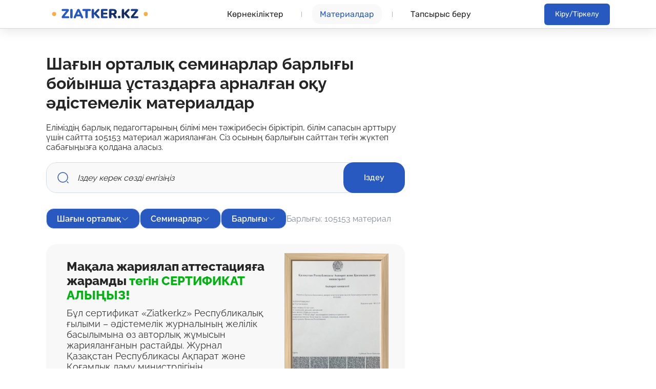

--- FILE ---
content_type: text/html; charset=utf-8
request_url: https://ziatker.kz/materials/index?name1=seminarlar&name2=barlygy&name3=sagyn_ortalyq
body_size: 25179
content:
<!doctype html>
<html data-n-head-ssr lang="en" data-n-head="%7B%22lang%22:%7B%22ssr%22:%22en%22%7D%7D">
  <head >
    <meta data-n-head="ssr" charset="utf-8"><meta data-n-head="ssr" name="viewport" content="width=device-width, initial-scale=1"><meta data-n-head="ssr" name="format-detection" content="telephone=no"><meta data-n-head="ssr" data-hid="description" name="description" content="Зияткер сайтында Шағын орталық - Семинарлар - Барлығы материалдарын жүктеп алуға болады."><title>Шағын орталық - Семинарлар - Барлығы</title><link data-n-head="ssr" rel="icon" type="image/x-icon" href="/favicon.ico"><link data-n-head="ssr" href="https://mc.yandex.ru/metrika/tag.js" rel="preload" as="script"><link data-n-head="ssr" rel="canonical" href="https://ziatker.kz/materials/seminarlar/barlygy/sagyn_ortalyq.html"><script data-n-head="ssr" src="https://www.googletagmanager.com/gtag/js?id=UA-71778574-7" async></script><link rel="preload" href="/_nuxt/06b9b31.js" as="script"><link rel="preload" href="/_nuxt/00ec216.js" as="script"><link rel="preload" href="/_nuxt/bfcd299.js" as="script"><link rel="preload" href="/_nuxt/31d855e.js" as="script"><link rel="preload" href="/_nuxt/54ec269.js" as="script"><link rel="preload" href="/_nuxt/ae56301.js" as="script"><link rel="preload" href="/_nuxt/08d57e0.js" as="script"><link rel="preload" href="/_nuxt/fde43b1.js" as="script"><link rel="preload" href="/_nuxt/c6a21db.js" as="script"><link rel="preload" href="/_nuxt/80314a3.js" as="script"><style data-vue-ssr-id="4583bfba:0 4d0e2d98:0 661105c8:0 33ccf86f:0 1e6e5e04:0 299a7e0e:0 8b168bee:0 130ecc64:0 4ecca6cc:0 252f4f7d:0 cee3678e:0 21803b58:0 73910902:0 01844c48:0 fe125af4:0 0b01d1de:0 110bc3fa:0 b20d9a9a:0 0311e332:0 1d906353:0 57042e59:0 7577a516:0 476a863f:0 418629e6:0 22cd3232:0 232b327b:0 66ce0e9e:0 ce1c9c9e:0">/*!
 * Bootstrap v4.6.2 (https://getbootstrap.com/)
 * Copyright 2011-2022 The Bootstrap Authors
 * Copyright 2011-2022 Twitter, Inc.
 * Licensed under MIT (https://github.com/twbs/bootstrap/blob/main/LICENSE)
 */:root{--blue:#007bff;--indigo:#6610f2;--purple:#6f42c1;--pink:#e83e8c;--red:#dc3545;--orange:#fd7e14;--yellow:#ffc107;--green:#28a745;--teal:#20c997;--cyan:#17a2b8;--white:#fff;--gray:#6c757d;--gray-dark:#343a40;--primary:#007bff;--secondary:#6c757d;--success:#28a745;--info:#17a2b8;--warning:#ffc107;--danger:#dc3545;--light:#f8f9fa;--dark:#343a40;--breakpoint-xs:0;--breakpoint-sm:576px;--breakpoint-md:768px;--breakpoint-lg:992px;--breakpoint-xl:1200px;--font-family-sans-serif:-apple-system,BlinkMacSystemFont,"Segoe UI",Roboto,"Helvetica Neue",Arial,"Noto Sans","Liberation Sans",sans-serif,"Apple Color Emoji","Segoe UI Emoji","Segoe UI Symbol","Noto Color Emoji";--font-family-monospace:SFMono-Regular,Menlo,Monaco,Consolas,"Liberation Mono","Courier New",monospace}*,:after,:before{box-sizing:border-box}html{-webkit-text-size-adjust:100%;-webkit-tap-highlight-color:rgba(0,0,0,0);font-family:sans-serif;line-height:1.15}footer,header,section{display:block}body{background-color:#fff;color:#212529;font-family:-apple-system,BlinkMacSystemFont,"Segoe UI",Roboto,"Helvetica Neue",Arial,"Noto Sans","Liberation Sans",sans-serif,"Apple Color Emoji","Segoe UI Emoji","Segoe UI Symbol","Noto Color Emoji";font-size:1rem;font-weight:400;line-height:1.5;margin:0;text-align:left}[tabindex="-1"]:focus:not(:focus-visible){outline:0!important}h1,h2,h3{margin-bottom:.5rem;margin-top:0}ol,p,ul{margin-bottom:1rem;margin-top:0}b{font-weight:bolder}a{background-color:transparent;color:#007bff;-webkit-text-decoration:none;text-decoration:none}a:hover{color:#0056b3;-webkit-text-decoration:underline;text-decoration:underline}img{border-style:none}img,svg{vertical-align:middle}svg{overflow:hidden}label{display:inline-block;margin-bottom:.5rem}button{border-radius:0}button:focus:not(:focus-visible){outline:0}button,input{font-family:inherit;font-size:inherit;line-height:inherit;margin:0;overflow:visible}button{text-transform:none}[type=button],button{-webkit-appearance:button}[type=button]:not(:disabled),[type=reset]:not(:disabled),[type=submit]:not(:disabled),button:not(:disabled){cursor:pointer}[type=button]::-moz-focus-inner,button::-moz-focus-inner{border-style:none;padding:0}input[type=checkbox]{box-sizing:border-box;padding:0}::-webkit-file-upload-button{-webkit-appearance:button;font:inherit}.h2,h1,h2,h3{font-weight:500;line-height:1.2;margin-bottom:.5rem}h1{font-size:2.5rem}.h2,h2{font-size:2rem}h3{font-size:1.75rem}.form-control{background-clip:padding-box;background-color:#fff;border:1px solid #ced4da;border-radius:.25rem;color:#495057;display:block;font-size:1rem;font-weight:400;height:calc(1.5em + .75rem + 2px);line-height:1.5;padding:.375rem .75rem;transition:border-color .15s ease-in-out,box-shadow .15s ease-in-out;width:100%}@media (prefers-reduced-motion:reduce){.form-control{transition:none}}.form-control::-ms-expand{background-color:transparent;border:0}.form-control:focus{background-color:#fff;border-color:#80bdff;box-shadow:0 0 0 .2rem rgba(0,123,255,.25);color:#495057;outline:0}.form-control::-webkit-input-placeholder{color:#6c757d;opacity:1}.form-control::-moz-placeholder{color:#6c757d;opacity:1}.form-control:-ms-input-placeholder{color:#6c757d;opacity:1}.form-control::-ms-input-placeholder{color:#6c757d;opacity:1}.form-control:disabled{background-color:#e9ecef;opacity:1}.custom-control-input.is-valid:focus:not(:checked)~.custom-control-label:before,.was-validated .custom-control-input:valid:focus:not(:checked)~.custom-control-label:before{border-color:#28a745}.custom-control-input.is-invalid:focus:not(:checked)~.custom-control-label:before,.was-validated .custom-control-input:invalid:focus:not(:checked)~.custom-control-label:before{border-color:#dc3545}.btn{background-color:transparent;border:1px solid transparent;border-radius:.25rem;color:#212529;display:inline-block;font-size:1rem;font-weight:400;line-height:1.5;padding:.375rem .75rem;text-align:center;transition:color .15s ease-in-out,background-color .15s ease-in-out,border-color .15s ease-in-out,box-shadow .15s ease-in-out;-webkit-user-select:none;-moz-user-select:none;user-select:none;vertical-align:middle}@media (prefers-reduced-motion:reduce){.btn{transition:none}}.btn:hover{color:#212529;-webkit-text-decoration:none;text-decoration:none}.btn:focus{box-shadow:0 0 0 .2rem rgba(0,123,255,.25);outline:0}.btn.disabled,.btn:disabled{opacity:.65}.btn:not(:disabled):not(.disabled){cursor:pointer}.btn-primary:not(:disabled):not(.disabled).active,.btn-primary:not(:disabled):not(.disabled):active{background-color:#0062cc;border-color:#005cbf;color:#fff}.btn-primary:not(:disabled):not(.disabled).active:focus,.btn-primary:not(:disabled):not(.disabled):active:focus{box-shadow:0 0 0 .2rem rgba(38,143,255,.5)}.btn-secondary:not(:disabled):not(.disabled).active,.btn-secondary:not(:disabled):not(.disabled):active{background-color:#545b62;border-color:#4e555b;color:#fff}.btn-secondary:not(:disabled):not(.disabled).active:focus,.btn-secondary:not(:disabled):not(.disabled):active:focus{box-shadow:0 0 0 .2rem hsla(208,6%,54%,.5)}.btn-success:not(:disabled):not(.disabled).active,.btn-success:not(:disabled):not(.disabled):active{background-color:#1e7e34;border-color:#1c7430;color:#fff}.btn-success:not(:disabled):not(.disabled).active:focus,.btn-success:not(:disabled):not(.disabled):active:focus{box-shadow:0 0 0 .2rem rgba(72,180,97,.5)}.btn-info:not(:disabled):not(.disabled).active,.btn-info:not(:disabled):not(.disabled):active{background-color:#117a8b;border-color:#10707f;color:#fff}.btn-info:not(:disabled):not(.disabled).active:focus,.btn-info:not(:disabled):not(.disabled):active:focus{box-shadow:0 0 0 .2rem rgba(58,176,195,.5)}.btn-warning:not(:disabled):not(.disabled).active,.btn-warning:not(:disabled):not(.disabled):active{background-color:#d39e00;border-color:#c69500;color:#212529}.btn-warning:not(:disabled):not(.disabled).active:focus,.btn-warning:not(:disabled):not(.disabled):active:focus{box-shadow:0 0 0 .2rem rgba(222,170,12,.5)}.btn-danger:not(:disabled):not(.disabled).active,.btn-danger:not(:disabled):not(.disabled):active{background-color:#bd2130;border-color:#b21f2d;color:#fff}.btn-danger:not(:disabled):not(.disabled).active:focus,.btn-danger:not(:disabled):not(.disabled):active:focus{box-shadow:0 0 0 .2rem rgba(225,83,97,.5)}.btn-light:not(:disabled):not(.disabled).active,.btn-light:not(:disabled):not(.disabled):active{background-color:#dae0e5;border-color:#d3d9df;color:#212529}.btn-light:not(:disabled):not(.disabled).active:focus,.btn-light:not(:disabled):not(.disabled):active:focus{box-shadow:0 0 0 .2rem hsla(220,4%,85%,.5)}.btn-dark:not(:disabled):not(.disabled).active,.btn-dark:not(:disabled):not(.disabled):active{background-color:#1d2124;border-color:#171a1d;color:#fff}.btn-dark:not(:disabled):not(.disabled).active:focus,.btn-dark:not(:disabled):not(.disabled):active:focus{box-shadow:0 0 0 .2rem rgba(82,88,93,.5)}.btn-outline-primary:not(:disabled):not(.disabled).active,.btn-outline-primary:not(:disabled):not(.disabled):active{background-color:#007bff;border-color:#007bff;color:#fff}.btn-outline-primary:not(:disabled):not(.disabled).active:focus,.btn-outline-primary:not(:disabled):not(.disabled):active:focus{box-shadow:0 0 0 .2rem rgba(0,123,255,.5)}.btn-outline-secondary:not(:disabled):not(.disabled).active,.btn-outline-secondary:not(:disabled):not(.disabled):active{background-color:#6c757d;border-color:#6c757d;color:#fff}.btn-outline-secondary:not(:disabled):not(.disabled).active:focus,.btn-outline-secondary:not(:disabled):not(.disabled):active:focus{box-shadow:0 0 0 .2rem hsla(208,7%,46%,.5)}.btn-outline-success:not(:disabled):not(.disabled).active,.btn-outline-success:not(:disabled):not(.disabled):active{background-color:#28a745;border-color:#28a745;color:#fff}.btn-outline-success:not(:disabled):not(.disabled).active:focus,.btn-outline-success:not(:disabled):not(.disabled):active:focus{box-shadow:0 0 0 .2rem rgba(40,167,69,.5)}.btn-outline-info:not(:disabled):not(.disabled).active,.btn-outline-info:not(:disabled):not(.disabled):active{background-color:#17a2b8;border-color:#17a2b8;color:#fff}.btn-outline-info:not(:disabled):not(.disabled).active:focus,.btn-outline-info:not(:disabled):not(.disabled):active:focus{box-shadow:0 0 0 .2rem rgba(23,162,184,.5)}.btn-outline-warning:not(:disabled):not(.disabled).active,.btn-outline-warning:not(:disabled):not(.disabled):active{background-color:#ffc107;border-color:#ffc107;color:#212529}.btn-outline-warning:not(:disabled):not(.disabled).active:focus,.btn-outline-warning:not(:disabled):not(.disabled):active:focus{box-shadow:0 0 0 .2rem rgba(255,193,7,.5)}.btn-outline-danger:not(:disabled):not(.disabled).active,.btn-outline-danger:not(:disabled):not(.disabled):active{background-color:#dc3545;border-color:#dc3545;color:#fff}.btn-outline-danger:not(:disabled):not(.disabled).active:focus,.btn-outline-danger:not(:disabled):not(.disabled):active:focus{box-shadow:0 0 0 .2rem rgba(220,53,69,.5)}.btn-outline-light:not(:disabled):not(.disabled).active,.btn-outline-light:not(:disabled):not(.disabled):active{background-color:#f8f9fa;border-color:#f8f9fa;color:#212529}.btn-outline-light:not(:disabled):not(.disabled).active:focus,.btn-outline-light:not(:disabled):not(.disabled):active:focus{box-shadow:0 0 0 .2rem rgba(248,249,250,.5)}.btn-outline-dark:not(:disabled):not(.disabled).active,.btn-outline-dark:not(:disabled):not(.disabled):active{background-color:#343a40;border-color:#343a40;color:#fff}.btn-outline-dark:not(:disabled):not(.disabled).active:focus,.btn-outline-dark:not(:disabled):not(.disabled):active:focus{box-shadow:0 0 0 .2rem rgba(52,58,64,.5)}.btn-link{color:#007bff;font-weight:400;-webkit-text-decoration:none;text-decoration:none}.btn-link:hover{color:#0056b3}.btn-link:focus,.btn-link:hover{-webkit-text-decoration:underline;text-decoration:underline}.btn-link:disabled{color:#6c757d;pointer-events:none}.dropdown{position:relative}.dropdown-toggle{white-space:nowrap}.dropdown-toggle:after{border-bottom:0;border-left:.3em solid transparent;border-right:.3em solid transparent;border-top:.3em solid;content:"";display:inline-block;margin-left:.255em;vertical-align:.255em}.dropdown-menu{background-clip:padding-box;background-color:#fff;border:1px solid rgba(0,0,0,.15);border-radius:.25rem;color:#212529;display:none;float:left;font-size:1rem;left:0;list-style:none;margin:.125rem 0 0;min-width:10rem;padding:.5rem 0;position:absolute;text-align:left;top:100%;z-index:1000}.dropdown-menu-right{left:auto;right:0}.dropdown-menu[x-placement^=bottom]{bottom:auto;right:auto}.dropdown-item{background-color:transparent;border:0;clear:both;color:#212529;display:block;font-weight:400;padding:.25rem 1.5rem;text-align:inherit;white-space:nowrap;width:100%}.dropdown-item:focus,.dropdown-item:hover{background-color:#e9ecef;color:#16181b;-webkit-text-decoration:none;text-decoration:none}.dropdown-item:active{background-color:#007bff;color:#fff;-webkit-text-decoration:none;text-decoration:none}.dropdown-item:disabled{background-color:transparent;color:#adb5bd;pointer-events:none}.dropdown-menu.show{display:block}.btn-group{display:inline-flex;position:relative;vertical-align:middle}.btn-group>.btn{flex:1 1 auto;position:relative}.btn-group>.btn:active,.btn-group>.btn:focus,.btn-group>.btn:hover{z-index:1}.btn-group>.btn:not(:last-child):not(.dropdown-toggle){border-bottom-right-radius:0;border-top-right-radius:0}.custom-control-input:focus:not(:checked)~.custom-control-label:before{border-color:#80bdff}.custom-control-input:not(:disabled):active~.custom-control-label:before{background-color:#b3d7ff;border-color:#b3d7ff;color:#fff}.nav{flex-wrap:wrap;margin-bottom:0}.nav,.pagination{display:flex;list-style:none;padding-left:0}.pagination{border-radius:.25rem}.close:not(:disabled):not(.disabled):focus,.close:not(:disabled):not(.disabled):hover{opacity:.75}@keyframes spinner-border{to{transform:rotate(1turn)}}.spinner-border{animation:spinner-border .75s linear infinite;border:.25em solid;border-radius:50%;border-right:.25em solid transparent;display:inline-block;height:2rem;vertical-align:-.125em;width:2rem}@media (prefers-reduced-motion:reduce){.spinner-border{animation-duration:1.5s}}.d-flex{display:flex!important}.mt-3{margin-top:1rem!important}.text-center{text-align:center!important}.text-primary{color:#007bff!important}.text-light{color:#f8f9fa!important}.text-decoration-none{-webkit-text-decoration:none!important;text-decoration:none!important}@media print{*,:after,:before{box-shadow:none!important;text-shadow:none!important}a:not(.btn){-webkit-text-decoration:underline;text-decoration:underline}img{page-break-inside:avoid}h2,h3,p{orphans:3;widows:3}h2,h3{page-break-after:avoid}@page{size:a3}body{min-width:992px!important}}
.form-control.focus{background-color:#fff;border-color:#80bdff;box-shadow:0 0 0 .2rem rgba(0,123,255,.25);color:#495057;outline:0}.form-control.focus.is-valid{border-color:#28a745;box-shadow:0 0 0 .2rem rgba(40,167,69,.25)}.form-control.focus.is-invalid{border-color:#dc3545;box-shadow:0 0 0 .2rem rgba(220,53,69,.25)}.dropdown.dropleft .dropdown-toggle.dropdown-toggle-no-caret:before,.dropdown:not(.dropleft) .dropdown-toggle.dropdown-toggle-no-caret:after{display:none!important}.dropdown .dropdown-menu:focus{outline:none}.b-dropdown-form{clear:both;display:inline-block;font-weight:400;padding:.25rem 1.5rem;width:100%}.b-dropdown-form:focus{outline:1px dotted!important;outline:5px auto -webkit-focus-ring-color!important}.b-dropdown-form.disabled,.b-dropdown-form:disabled{color:#adb5bd;outline:0!important;pointer-events:none}.b-dropdown-text{clear:both;display:inline-block;font-weight:lighter;margin-bottom:0;padding:.25rem 1.5rem;width:100%}input[type=color].form-control{height:calc(1.5em + .75rem + 2px);padding:.125rem .25rem}.input-group-sm input[type=color].form-control,input[type=color].form-control.form-control-sm{height:calc(1.5em + .5rem + 2px);padding:.125rem .25rem}.input-group-lg input[type=color].form-control,input[type=color].form-control.form-control-lg{height:calc(1.5em + 1rem + 2px);padding:.125rem .25rem}input[type=color].form-control:disabled{background-color:#adb5bd;opacity:.65}
@font-face{font-display:swap;font-family:"Gilroy";font-style:normal;font-weight:100;src:url(/_nuxt/fonts/Gilroy-Thin.6941fc5.ttf) format("truetype")}@font-face{font-display:swap;font-family:"Gilroy";font-style:normal;font-weight:200;src:url(/_nuxt/fonts/Gilroy-UltraLight.b3d6310.ttf) format("truetype")}@font-face{font-display:swap;font-family:"Gilroy";font-style:normal;font-weight:300;src:url(/_nuxt/fonts/Gilroy-Light.b9649c7.ttf) format("truetype")}@font-face{font-display:swap;font-family:"Gilroy";font-style:normal;font-weight:400;src:url(/_nuxt/fonts/Gilroy-Regular.e2fa813.ttf) format("truetype")}@font-face{font-display:swap;font-family:"Gilroy";font-style:normal;font-weight:500;src:url(/_nuxt/fonts/Gilroy-Medium.227cd12.ttf) format("truetype")}@font-face{font-display:swap;font-family:"Gilroy";font-style:normal;font-weight:600;src:url(/_nuxt/fonts/Gilroy-Semibold.1e591be.ttf) format("truetype")}@font-face{font-display:swap;font-family:"Gilroy";font-style:normal;font-weight:700;src:url(/_nuxt/fonts/Gilroy-Bold.52e5d30.ttf) format("truetype")}@font-face{font-display:swap;font-family:"Gilroy";font-style:normal;font-weight:800;src:url(/_nuxt/fonts/Gilroy-Extrabold.5f54169.ttf) format("truetype")}@font-face{font-display:swap;font-family:"Gilroy";font-style:normal;font-weight:900;src:url(/_nuxt/fonts/Gilroy-Black.5ce31b0.ttf) format("truetype")}@font-face{font-display:swap;font-family:"Gilroy";font-style:normal;font-weight:900;src:url(/_nuxt/fonts/Gilroy-Heavy.941c9e7.ttf) format("truetype")}
@font-face{font-display:swap;font-family:"Raleway";font-style:normal;font-weight:400;src:url(/_nuxt/fonts/Raleway-Regular-cyrillic-ext.afca160.woff2) format("woff2")}@font-face{font-display:swap;font-family:"Raleway";font-style:normal;font-weight:400;src:url(/_nuxt/fonts/Raleway-Regular-cyrillic.f7d0cc4.woff2) format("woff2")}@font-face{font-display:swap;font-family:"Raleway";font-style:normal;font-weight:400;src:url(/_nuxt/fonts/Raleway-Regular-latin.0bdecdd.woff2) format("woff2")}@font-face{font-display:swap;font-family:"Raleway";font-style:normal;font-weight:500;src:url(/_nuxt/fonts/Raleway-Medium.ee78df4.woff) format("woff")}@font-face{font-display:swap;font-family:"Raleway";font-style:normal;font-weight:600;src:url(/_nuxt/fonts/Raleway-SemiBold-cyrillic.e102f4f.woff2) format("woff2")}@font-face{font-display:swap;font-family:"Raleway";font-style:normal;font-weight:600;src:url(/_nuxt/fonts/Raleway-SemiBold-latyn.81d989f.woff2) format("woff2")}@font-face{font-display:swap;font-family:"Raleway";font-style:normal;font-weight:600;src:url(/_nuxt/fonts/Raleway-SemiBold-cyrillic-ext.eedf4c4.woff2) format("woff2")}@font-face{font-display:swap;font-family:"Raleway";font-style:normal;font-weight:700;src:url(/_nuxt/fonts/Raleway-Bold-cyrillic-ext.53904db.woff2) format("woff2")}@font-face{font-display:swap;font-family:"Raleway";font-style:normal;font-weight:700;src:url(/_nuxt/fonts/Raleway-Bold-cyrillic.e9cdcdc.woff2) format("woff2")}@font-face{font-display:swap;font-family:"Raleway";font-style:normal;font-weight:700;src:url(/_nuxt/fonts/Raleway-Bold-latin.bc3c769.woff2) format("woff2")}@font-face{font-display:swap;font-family:"Raleway";font-style:normal;font-weight:800;src:url(/_nuxt/fonts/Raleway-ExtraBold-cyrillic-ext.8bd4640.woff2) format("woff2")}@font-face{font-display:swap;font-family:"Raleway";font-style:normal;font-weight:800;src:url(/_nuxt/fonts/Raleway-ExtraBold-cyrillic.f07d123.woff2) format("woff2")}@font-face{font-display:swap;font-family:"Raleway";font-style:normal;font-weight:800;src:url(/_nuxt/fonts/Raleway-Black-latin.7cd4c7b.woff2) format("woff2")}
@font-face{font-display:swap;font-family:"Arsenal";font-style:normal;font-weight:400;src:url(/_nuxt/fonts/Arsenal-Regular.c67ceee.ttf) format("truetype")}@font-face{font-display:swap;font-family:"Arsenal";font-style:normal;font-weight:700;src:url(/_nuxt/fonts/Arsenal-Bold.fc61d14.ttf) format("truetype")}
@font-face{font-display:swap;font-family:"ZonaPro";font-style:normal;font-weight:100;src:url(/_nuxt/fonts/ZonaPro-Hairline.3915321.ttf) format("truetype")}@font-face{font-display:swap;font-family:"ZonaPro";font-style:normal;font-weight:200;src:url(/_nuxt/fonts/ZonaPro-Thin.cdfe1c4.ttf) format("truetype")}@font-face{font-display:swap;font-family:"ZonaPro";font-style:normal;font-weight:300;src:url(/_nuxt/fonts/ZonaPro-Light.23c944a.ttf) format("truetype")}@font-face{font-display:swap;font-family:"ZonaPro";font-style:normal;font-weight:400;src:url(/_nuxt/fonts/ZonaPro-Regular.a413d66.ttf) format("truetype")}@font-face{font-display:swap;font-family:"ZonaPro";font-style:normal;font-weight:600;src:url(/_nuxt/fonts/ZonaPro-SemiBold.864ab08.ttf) format("truetype")}@font-face{font-display:swap;font-family:"ZonaPro";font-style:normal;font-weight:700;src:url(/_nuxt/fonts/ZonaPro-Bold.7972077.ttf) format("truetype")}@font-face{font-display:swap;font-family:"ZonaPro";font-style:italic;font-weight:700;src:url(/_nuxt/fonts/ZonaPro-BoldItalic.ceb3911.ttf) format("truetype")}@font-face{font-display:swap;font-family:"ZonaPro";font-style:normal;font-weight:800;src:url(/_nuxt/fonts/ZonaPro-ExtraBold.dc1cb34.ttf) format("truetype")}@font-face{font-display:swap;font-family:"ZonaPro";font-style:italic;font-weight:800;src:url(/_nuxt/fonts/ZonaPro-ExtraBoldItalic.3a80119.ttf) format("truetype")}@font-face{font-display:swap;font-family:"ZonaPro";font-style:normal;font-weight:900;src:url(/_nuxt/fonts/ZonaPro-Black.1d5f706.ttf) format("truetype")}@font-face{font-display:swap;font-family:"ZonaPro";font-style:italic;font-weight:900;src:url(/_nuxt/fonts/ZonaPro-BlackItalic.d4e3f20.ttf) format("truetype")}@font-face{font-display:swap;font-family:"ZonaPro";font-style:normal;font-weight:950;src:url(/_nuxt/fonts/ZonaPro-Ultra.2b72d62.ttf) format("truetype")}
@font-face{font-display:swap;font-family:"Rubik";font-style:normal;src:url(/_nuxt/fonts/Rubik-VariableFont_wght.ea64076.ttf) format("truetype")}@font-face{font-display:swap;font-family:"Rubik";font-style:italic;src:url(/_nuxt/fonts/Rubik-Italic-VariableFont_wght.13ee8a1.ttf) format("truetype")}
@font-face{font-display:swap;font-family:Atyp Text;font-style:normal;font-weight:400;src:url(/_nuxt/fonts/AtypText-Regular.0a50bea.ttf) format("truetype")}@font-face{font-display:swap;font-family:Atyp Display;font-style:normal;font-weight:400;src:url(/_nuxt/fonts/AtypDisplay-Regular.8d49a52.woff2) format("truetype")}@font-face{font-display:swap;font-family:Atyp Display;font-style:normal;font-weight:500;src:url(/_nuxt/fonts/AtypDisplay-Medium.c034e58.woff2) format("truetype")}@font-face{font-display:swap;font-family:Atyp Display;font-style:normal;font-weight:600;src:url(/_nuxt/fonts/AtypDisplay-Semibold.cec2fc7.woff2) format("truetype")}@font-face{font-display:swap;font-family:Atyp Display;font-style:normal;font-weight:700;src:url(/_nuxt/fonts/AtypDisplay-Bold.acd45d4.ttf) format("truetype")}@font-face{font-family:"Lato-Regular";font-style:normal;font-weight:400;src:url(/_nuxt/fonts/Lato-Regular.9d883d5.ttf) format("truetype")}body{box-sizing:border-box;font-family:"Raleway";font-size:14px;font-weight:400;margin:0;padding:0;position:relative}::-webkit-scrollbar{height:0;width:12px}::-webkit-scrollbar-track{background:#fff}::-webkit-scrollbar-thumb{background-color:#3464e7;border:3px solid #fff;border-radius:10px}.main_wrap{min-height:100vh}.d-f{display:flex}.j-c{justify-content:center}.a-c,.aj-c{align-items:center}.aj-c{justify-content:center}.j-b{justify-content:space-between}.t-c{text-align:center}.t-l{text-align:left}.fd-c{flex-direction:column}.btn:active,.btn:focus{box-shadow:none;outline:none!important}.pointer{cursor:pointer}.no-href{color:inherit}.no-href:hover{color:inherit;-webkit-text-decoration:none;text-decoration:none}.w-100{width:100%}.text-danger{color:#ff4500}.h-auto{height:auto}.grid-1{display:grid;grid-template-columns:repeat(1,1fr)}.grid-2{display:grid;grid-template-columns:repeat(2,1fr)}.grid-3{display:grid;grid-template-columns:repeat(3,1fr)}.grid-4{display:grid;grid-template-columns:repeat(4,1fr)}.gap-10{gap:10px}.gap-20{gap:20px}.gap-30{gap:30px}.gap-40{gap:40px}.gap-50{gap:50px}.mt-10{margin-top:10px}.mt-20{margin-top:20px}.mt-40{margin-top:40px}.mt-50{margin-top:50px}.mx-auto{margin-left:auto;margin-right:auto}.fadePopup-enter-active,.fadePopup-leave-active{transition:.5s}.fadePopup-enter,.fadePopup-leave-to{opacity:0;transition:.3s}.cst_dropdown{background:#f2f5fa;border:1px solid #e7ecf3;border-radius:6px;width:100%}span.placeholder{color:#a2abb8;font-size:18px;line-height:18px}.cst_dropdown_menu{max-height:30vh;max-width:100%;overflow-y:scroll}.dropdown-lang img{transition:all .15s}.dropdown .tag{transform:rotate(180deg)}.dropdown.show .tag{transform:rotate(0deg)}.dropdown-lang.show .cst_dropdown{border:1px solid #1943b8}.dropdown-lang.show .caret{transform:scaleY(-1)}.dropdown-lang .dropdown-item{width:100%}.dropdown-lang .numeric,.dropdown-lang .placeholder{color:#a2abb8;font-size:16px;font-weight:400;line-height:18px}.dropdown-toggle .name{max-width:calc(100vw - 116px);overflow:hidden;text-align:left;text-overflow:ellipsis;white-space:normal}.plyr{cursor:pointer}.plyr:hover .plyr__control--overlaid{background:#fff!important;color:#3464e7!important;font-size:24px!important;height:86px!important;line-height:24px!important;width:198px!important}.plyr:hover .plyr__control--overlaid svg{height:30px!important;width:30px!important}.plyr:hover .plyr__poster{filter:brightness(.7)}.plyr .plyr__poster{transition:.3s}.plyr__video-embed,.plyr__video-wrapper--fixed-ratio{height:100%!important}.plyr__control--overlaid{align-items:center!important;background:hsla(0,0%,100%,.302)!important;border:2px solid #fff!important;border-radius:50px!important;color:#fff!important;display:flex!important;font-family:Atyp Text;font-size:16px!important;font-weight:16px!important;gap:10px!important;height:56px!important;justify-content:center!important;line-height:20px!important;padding:0!important;transition:all .3s!important;width:140px!important}.plyr__control--overlaid svg{color:#3464e7!important;height:20px!important;padding:0!important;transition:.3s!important;width:20px!important}.plyr__control--overlaid:after{content:"Ойнату"}.cst-ct{margin:0 auto;max-width:1240px;position:relative;width:100%}.p-0{padding:0!important}.mb-30{margin-bottom:30px}.mt-15{margin-top:15px}.w70{width:70px!important}.loading100{height:100vh;left:0;position:absolute;top:0;width:100%}.bh-50 button{height:50px!important}.relative{position:relative}.dd-exit,.dd-exit a{padding:0!important;width:24px}.material-wrap{grid-gap:60px;display:grid;gap:60px;grid-template-columns:840px auto;margin:0 auto;max-width:1240px;padding-top:50px}.right{width:100%}.mt-30{margin-top:30px}.dropdown-item{background-color:transparent;border:0;clear:both;color:#212529;display:flex;font-weight:400;min-width:295px;padding:15px 30px;text-align:inherit;white-space:normal;width:100%}.dropdown-item img{height:24px;margin-right:10px;width:24px}.dropdown-toggle-no-caret{padding:20px}
@media (min-width:1920px){body{margin:0 auto;width:1920px}}@media (max-width:1299px){.material-wrap{grid-template-columns:700px auto}.cst-ct,.material-wrap{max-width:1100px}}@media (max-width:1149px){.material-wrap{grid-template-columns:580px auto}.cst-ct,.material-wrap{max-width:980px}}@media (max-width:999px){.material-wrap{grid-template-columns:480px auto}.cst-ct,.material-wrap{max-width:880px}}@media (max-width:914px){.material-wrap{align-items:center;grid-template-columns:480px;justify-content:center;max-width:880px}.right{margin:0 auto;width:100%}.cst-ct{min-width:100%;padding:0 20px}}@media (max-width:500px){.material-wrap{grid-template-columns:1fr;max-width:100%;padding-top:30px}.main_wrap{padding-top:50px}}
.nuxt-progress{background-color:#000;height:2px;left:0;opacity:1;position:fixed;right:0;top:0;transition:width .1s,opacity .4s;width:0;z-index:999999}.nuxt-progress.nuxt-progress-notransition{transition:none}.nuxt-progress-failed{background-color:red}
.v-transition-animate-enter[data-v-00038b42]{opacity:0;transform:translateX(120px)}.v-transition-animate-enter-active[data-v-00038b42]{transition:all .6s ease}.v-transition-animate-enter-to[data-v-00038b42],.v-transition-animate-leave[data-v-00038b42]{opacity:1}.v-transition-animate-leave-active[data-v-00038b42]{opacity:0;transform:translateX(120px);transition:all .6s ease}.v-notification[data-v-00038b42]{display:flex;flex-direction:column-reverse;justify-content:flex-end;position:fixed;right:20px;top:96px;z-index:15}.v-notification .messages_list[data-v-00038b42]{align-items:flex-end;display:flex;flex-direction:column-reverse}.v-notification__content[data-v-00038b42]{align-items:center;background:#03b113;border-radius:12px;color:#fff;display:inline-flex;font-size:15px;font-weight:500;gap:10px;justify-content:space-between;line-height:18px;margin-bottom:10px;padding:10px 15px}.v-notification__content .wrap[data-v-00038b42]{align-items:center;display:flex;gap:10px}.v-notification__content .exbtn[data-v-00038b42]{padding:0 5px}.v-notification__content.red[data-v-00038b42]{background:red}
.fadePopup-enter-active[data-v-6a6402b6],.fadePopup-leave-active[data-v-6a6402b6]{transition:.5s}.fadePopup-enter[data-v-6a6402b6],.fadePopup-leave-to[data-v-6a6402b6]{opacity:0;transition:.3s}.fadeBlock-enter-active[data-v-6a6402b6],.fadeBlock-leave-active[data-v-6a6402b6]{transition:.5s}.fadeBlock-enter[data-v-6a6402b6],.fadeBlock-leave-to[data-v-6a6402b6]{opacity:0;transform:translateY(-10%);transition:.5s}.px[data-v-6a6402b6]{padding-left:25px;padding-right:25px}.loginPopup[data-v-6a6402b6]{background:rgba(0,0,0,.6);height:100vh;left:0;overflow-y:scroll;position:fixed;top:0;width:100vw;z-index:20}.loginBlock[data-v-6a6402b6]{background:#fff;border-radius:20px;color:#252525;max-width:341px;padding:0 0 30px;position:absolute}.loginBlock .head[data-v-6a6402b6]{background:#f9f9f9;border-bottom:1px solid #d5cfe8;border-radius:20px 20px 0 0;padding-top:20px}.loginBlock .head svg[data-v-6a6402b6]{height:20px;width:20px}.loginBlock .top[data-v-6a6402b6]{color:#252525;font-size:24px;font-style:normal;font-weight:700;line-height:28px}.loginBlock .top svg[data-v-6a6402b6]{fill:#afb2ba;fill:var(--Text-2,#afb2ba)}.loginBlock .top svg[data-v-6a6402b6]:hover{fill:#2859c0;cursor:pointer}.loginBlock .buttons[data-v-6a6402b6]{display:grid;grid-template-columns:1fr 1fr;margin-top:23px}.loginBlock .buttons.ext[data-v-6a6402b6]{grid-template-columns:auto 1fr}.loginBlock .buttons .cstBtn[data-v-6a6402b6]{color:#afb2ba;display:flex;font-size:14px;font-weight:600;gap:5px;line-height:16px;padding:15px 10px;white-space:nowrap}.loginBlock .buttons .cstBtn.active[data-v-6a6402b6]{color:#2859c0}.loginBlock .buttons .cstBtn.active svg[data-v-6a6402b6]{stroke:#2859c0}.loginBlock .buttons .cstBtn svg[data-v-6a6402b6]{stroke:#7d7d7d;height:16px;width:16px}.loginBlock .buttons .statusBar[data-v-6a6402b6]{background:#2859c0;height:2px;transition:.2s ease}.loginBlock .buttons .statusBar.active[data-v-6a6402b6]{transform:translateX(100%)}.loginBlock .body[data-v-6a6402b6]{padding-top:25px}.loginBlock .body .cstBtn[data-v-6a6402b6]{height:50px;margin-top:20px}.loginBlock .body .reset[data-v-6a6402b6]{color:#2859c0;font-size:16px;font-weight:600;margin-top:10px;padding:10px 0;width:100%}.loginBlock .body .p[data-v-6a6402b6],.loginBlock .body .reset[data-v-6a6402b6]{font-style:normal;line-height:145%;text-align:center}.loginBlock .body .p[data-v-6a6402b6]{color:#252525;font-size:14px;font-weight:400;margin-top:20px}@media (max-width:999px){.loginPopup.aj-c[data-v-6a6402b6]{align-items:flex-start}.loginBlock[data-v-6a6402b6]{margin:40px 0}}@media (max-width:500px){.loginBlock[data-v-6a6402b6]{margin:20px 0}}
.fade-enter-active[data-v-bb37fffc],.fade-leave-active[data-v-bb37fffc]{transition:.2s}.fade-enter[data-v-bb37fffc],.fade-leave-to[data-v-bb37fffc]{opacity:0;transition:.3s}.fadePopup-enter-active[data-v-bb37fffc],.fadePopup-leave-active[data-v-bb37fffc]{transition:.3s}.fadePopup-enter[data-v-bb37fffc],.fadePopup-leave-to[data-v-bb37fffc]{opacity:0;transition:.3s}.Lottie[data-v-bb37fffc]{align-items:center;background:rgba(0,0,0,.4);display:flex;height:100%;justify-content:center;left:0;position:fixed;top:0;width:100%;z-index:25}.Lottie .fon[data-v-bb37fffc]{background:radial-gradient(#fff 50%,transparent 0);border-radius:50%;height:250px;width:250px}
.fade-enter-active[data-v-7efdfb72],.fade-leave-active[data-v-7efdfb72]{transition:opacity .2s}.fade-enter[data-v-7efdfb72],.fade-leave-to[data-v-7efdfb72]{opacity:0}.header[data-v-7efdfb72]{padding:10px 10px 0}.popup_bg[data-v-7efdfb72]{background:rgba(0,0,0,.4);height:100vh;left:0;position:fixed;top:0;width:100vw;z-index:20}.popup[data-v-7efdfb72]{background:#fff;border-radius:6px;left:50%;margin-top:60px;max-width:360px;position:absolute;transform:translateX(-50%);width:100%}.body[data-v-7efdfb72]{font-size:21px;font-weight:800;line-height:26px;padding:0 50px 20px;text-align:center}.foot[data-v-7efdfb72]{padding-bottom:40px}.wrap[data-v-7efdfb72]{display:flex;gap:10px;justify-content:center}
.fade-enter-active[data-v-83c5a896],.fade-leave-active[data-v-83c5a896]{transition:.5s}.fade-enter[data-v-83c5a896],.fade-leave-to[data-v-83c5a896]{opacity:0;transform:translateY(-15%);transition:.5s}.fadePopup-enter-active[data-v-83c5a896],.fadePopup-leave-active[data-v-83c5a896]{transition:.5s}.fadePopup-enter[data-v-83c5a896],.fadePopup-leave-to[data-v-83c5a896]{opacity:0;transition:.3s}.mt-20[data-v-83c5a896]{margin-top:20px}.oplataPopup .block input[data-v-83c5a896]{margin-top:30px}.oplataPopup .block .cst_btn[data-v-83c5a896]{margin-top:20px}.oplataPopup[data-v-83c5a896]{background:rgba(0,0,0,.5);height:100vh;left:0;position:fixed;top:0;width:100vw;z-index:20}.oplataPopup .cst_btn_size[data-v-83c5a896]{height:50px}.oplataPopup .block[data-v-83c5a896]{background:#fff;border-radius:6px;max-width:360px;position:absolute;width:100%}.oplataPopup .block.qrBlock[data-v-83c5a896]{max-width:560px}.oplataPopup .block .lottie[data-v-83c5a896],.oplataPopup .block .lottie2[data-v-83c5a896]{display:block;height:80px;margin:30px auto 50px;width:80px}.oplataPopup .block .lottie.border[data-v-83c5a896],.oplataPopup .block .lottie2.border[data-v-83c5a896]{border-radius:50%;outline:2px solid #03b113}.oplataPopup .block .lottie2[data-v-83c5a896]{height:140px;margin:0 auto 20px;width:140px}.oplataPopup .block .header[data-v-83c5a896]{padding:20px}.oplataPopup .block .header .hide20px[data-v-83c5a896]{height:20px;width:20px}.oplataPopup .block .header .qrHead[data-v-83c5a896]{color:#000;font-size:18px;font-weight:600}.oplataPopup .block .header .back[data-v-83c5a896]{color:#1e63e9;font-weight:600;line-height:16px;padding:0}.oplataPopup .block .header.active[data-v-83c5a896]{background:#f5f5f5;border-bottom:1px solid #d6d6d6}.oplataPopup .block .qrText[data-v-83c5a896]{flex-direction:column;font-size:16px;margin:15px 20px 0;text-align:center}.oplataPopup .block .qrText .cst_size[data-v-83c5a896]{font-size:18px;height:50px;max-width:300px}.oplataPopup .block .exitBtn[data-v-83c5a896]{padding:0}.oplataPopup .block .body[data-v-83c5a896]{padding:0 30px}.oplataPopup .block .body .h[data-v-83c5a896]{font-size:18px;font-weight:600;line-height:21px;text-align:center}.oplataPopup .block .body .st_inp[data-v-83c5a896]{background:#fafafa;border:1px solid #c7c7c7;border-radius:6px;height:50px;margin-top:30px;transition:.3s}.oplataPopup .block .body .st_inp[data-v-83c5a896]:placeholder{color:#888}.oplataPopup .block .body .st_inp[data-v-83c5a896]:focus{background:#fff}.oplataPopup .block .body .st_inp[data-v-83c5a896]:focus::-moz-placeholder{color:#fff}.oplataPopup .block .body .st_inp[data-v-83c5a896]:focus::placeholder{color:#fff}.oplataPopup .block .body .error-card[data-v-83c5a896]{display:flex;justify-content:center}.oplataPopup .block .body.error .h[data-v-83c5a896]{font-size:18px;font-weight:600;line-height:21px;margin-top:10px;text-align:center}.oplataPopup .block .body.error .desc[data-v-83c5a896]{color:#888;font-size:16px;font-weight:400;margin-top:6px;text-align:center}.oplataPopup .block .variable[data-v-83c5a896]{margin-top:20px}.oplataPopup .block .variable.error[data-v-83c5a896]{margin-top:30px}.oplataPopup .block .variable .variants[data-v-83c5a896]{border-top:1px solid #d6d6d6;padding:15px 30px;text-align:left;width:100%}.oplataPopup .block .variable .variants img[data-v-83c5a896]{margin-right:20px}.oplataPopup .block .variable .variants span[data-v-83c5a896]{color:#1e63e9;font-size:16px;font-weight:500;line-height:19px}.oplataPopup .block .pd_bottom[data-v-83c5a896]{padding-bottom:40px}.oplataPopup .block .id_block[data-v-83c5a896]{background:#f8f8f8;border-radius:10px;margin-top:20px;padding:10px}.oplataPopup .block .id_block .wrap[data-v-83c5a896]{grid-gap:1px;background:#cbcbcb;display:grid;grid-template-columns:1fr 1fr;text-align:center}.oplataPopup .block .id_block .wrap .id[data-v-83c5a896],.oplataPopup .block .id_block .wrap .jarna[data-v-83c5a896]{background:#f8f8f8}.oplataPopup .block .id_block .wrap .id .value[data-v-83c5a896],.oplataPopup .block .id_block .wrap .jarna .value[data-v-83c5a896]{font-size:18px;font-weight:600;line-height:21px}.oplataPopup .block .id_block .wrap .jarna .value[data-v-83c5a896]{color:#03b113}.oplataPopup .block .desc[data-v-83c5a896]{font-size:16px;font-weight:400;line-height:19px;margin-top:20px}.oplataPopup .block .desc b[data-v-83c5a896]{font-weight:600}.oplataPopup .block .or[data-v-83c5a896]{border-bottom:1px solid #cbcbcb;display:flex;justify-content:center;margin-top:30px}.oplataPopup .block .or .or_block[data-v-83c5a896]{background:#fff;color:#888;font-size:16px;line-height:19px;text-align:center;transform:translateY(50%);width:120px}.oplataPopup .block .qr[data-v-83c5a896]{margin-top:50px}
.cst-ct[data-v-5bde9d4a]{font-family:Rubik}header[data-v-5bde9d4a]{border-bottom:1px solid #d5cfe8;box-shadow:0 4px 24px 0 rgba(0,0,0,.102)}.cstBtn[data-v-5bde9d4a]{padding:12px 20px}.logo[data-v-5bde9d4a]{height:55px;width:210px}.left[data-v-5bde9d4a]{gap:30px}.navs .border-left[data-v-5bde9d4a]{background:#afb2ba;height:10px;margin:0 20px;width:1px}.navs .nav-item a[data-v-5bde9d4a]{align-items:center;color:#252525;display:flex;font-size:16px;font-weight:500;gap:6px;height:39px;line-height:19px;padding:10px 15px;-webkit-text-decoration:none;text-decoration:none}.navs .nav-item a svg[data-v-5bde9d4a]{fill:#968fac;transition:all .2s ease}.navs .nav-item a:hover svg[data-v-5bde9d4a]{fill:#292d32}.navs .nav-item[data-v-5bde9d4a]:hover{background:#f9f9f9;border-radius:15px;transition:.3s ease}.navs .nav-item:hover a[data-v-5bde9d4a]{color:#2859c0}.navs .nav-item.active[data-v-5bde9d4a]{background:#f9f9f9;border-radius:15px}.navs .nav-item.active a[data-v-5bde9d4a]{color:#2859c0}.right[data-v-5bde9d4a]{font-size:16px;font-weight:500;gap:10px;letter-spacing:.02em;line-height:19px}.right[data-v-5bde9d4a],.right[data-v-5bde9d4a]:hover{color:#252525;-webkit-text-decoration:none;text-decoration:none}.right .avatar[data-v-5bde9d4a]{background-position:50% 50%;background-size:cover;border-radius:50%;height:24px;width:24px}.right svg[data-v-5bde9d4a]{stroke:#d5cfe8}.atestBtn[data-v-5bde9d4a]{display:none}@media (max-width:999px){.navs .nav-item[data-v-5bde9d4a]{border-bottom:2px solid #fff;border-top:2px solid #fff}.navs .nav-item a[data-v-5bde9d4a]{font-size:14px;line-height:16px;padding:0 10px}}@media (max-width:868px){.cst-ct[data-v-5bde9d4a]{justify-content:center}.navs[data-v-5bde9d4a]{display:none}.left[data-v-5bde9d4a]{height:50px}.auth[data-v-5bde9d4a]{display:none}.atestBtn[data-v-5bde9d4a]{display:block}}@media (max-width:500px){.dropdown-menu[data-v-5bde9d4a]{padding:0 0 .5rem}.m[data-v-5bde9d4a]{background:#fff;box-shadow:0 4px 24px 0 rgba(0,0,0,.102);position:fixed;top:0;z-index:19}}@media (max-width:385px){.right span[data-v-5bde9d4a]{display:none}}
.spinner-border[data-v-452c2943]{height:1rem;width:1rem}.cst_btn[data-v-452c2943]{align-items:center;background:#2859c0;border-radius:9999px;color:#fff!important;display:flex;font-size:14px;font-weight:500;height:100%;justify-content:center;line-height:16px;width:100%}.cst_btn[data-v-452c2943]:focus,.cst_btn[data-v-452c2943]:hover{background:#204ca9}.cst_btn[data-v-452c2943]:active{background:#12023f}.cst_btn.square[data-v-452c2943]{border-radius:6px}.cst_btn.square15[data-v-452c2943]{border-radius:15px;font-size:16px;font-style:normal;font-weight:600;line-height:145%}.cst_btn.disabled[data-v-452c2943],.cst_btn.disabled[data-v-452c2943]:active,.cst_btn.disabled[data-v-452c2943]:focus,.cst_btn.disabled[data-v-452c2943]:hover{background:#a0a0a0}.cst_btn img[data-v-452c2943]{margin:0 10px 0 0}.cst_btn img.right[data-v-452c2943]{margin:0 0 0 10px}
.cst_btn{font-size:inherit}
.p-0[data-v-64134655]{padding:0!important}.parrent[data-v-64134655]{background:rgba(0,0,0,.5)!important;bottom:70px;height:100%;left:0;position:fixed;width:100%}li[data-v-64134655]{list-style:none;margin:0;padding:0}.kab_nav[data-v-64134655]{border-radius:20px;bottom:10px;position:absolute;right:10px}.kab_nav .fills[data-v-64134655]{display:flex!important}.kab_nav .fills svg[data-v-64134655]{fill:#2859c0!important;margin-right:10px}.kab_nav .fills .nohover[data-v-64134655]{display:flex}.kab_nav .fills .hover[data-v-64134655],.kab_nav .fills:hover .nohover[data-v-64134655]{display:none}.kab_nav .fills:hover .hover[data-v-64134655]{display:flex}.kab_nav .strokes svg[data-v-64134655]{fill:none!important;stroke:#2859c0!important;margin-right:10px}.kab_nav .strokes:hover svg[data-v-64134655]{fill:#2859c0!important}.click_nav[data-v-64134655]{bottom:70px;position:absolute;right:20px;z-index:10}.dropdown-menu[data-v-64134655]{border:none!important}.nav_bg[data-v-64134655]{background:#fff;bottom:0;box-shadow:0 4px 24px 0 rgba(0,0,0,.102);display:none;font-family:Rubik!important;z-index:19}.mobileNav[data-v-64134655],.nav_bg[data-v-64134655]{height:70px;position:fixed;width:100%}.mobileNav[data-v-64134655]{grid-gap:1px;background:#dce3ed;display:grid;gap:1px;grid-template-columns:1fr 1fr 1fr 1fr}.mobileNav .avatar[data-v-64134655]{background-position:50% 50%;background-size:cover;border:1px solid #d5cfe8;border-radius:5px;height:22px;width:22px}.mobileNav .balance[data-v-64134655]{border-radius:20px;color:#252525;font-size:14px;font-weight:500;padding:15px 15px 23px 30px;transform:translateY(-8px)}.mobileNav .balance a[data-v-64134655]{display:block;text-align:left;width:100%}.mobileNav .balance a .cstBtn[data-v-64134655]{background:none;border:1px solid #2859c0;border-radius:15px;color:#2859c0!important;font-size:15px;font-weight:500;height:auto;line-height:26px;margin-top:10px;padding:10px 25px;width:100%}.mobileNav .balance a .cstBtn[data-v-64134655]:hover{background:#2859c0;color:#fff!important}.mobileNav .balance svg[data-v-64134655]{fill:#7d7d7d}.mobileNav .balance .desc[data-v-64134655],.mobileNav .balance .value[data-v-64134655]{font-size:14px;font-weight:500;line-height:17px}.mobileNav .balance .desc[data-v-64134655]{margin-top:5px}.mobileNav a[data-v-64134655],.mobileNav div[data-v-64134655]{background:#fff}.mobileNav a[data-v-64134655]{align-items:center;color:#252525;display:flex;flex-direction:column;font-size:10px;font-weight:500;gap:5px;justify-content:center;line-height:12px;text-align:center;-webkit-text-decoration:none;text-decoration:none;width:100%}.mobileNav a svg[data-v-64134655]{fill:#252525;height:22px;width:22px}.mobileNav a.active[data-v-64134655],.mobileNav a[data-v-64134655]:hover{color:#2859c0}.mobileNav a.active svg[data-v-64134655],.mobileNav a:hover svg[data-v-64134655]{fill:#2859c0}.mobileNav .statusBar[data-v-64134655]{grid-gap:1px;display:grid;gap:1px;grid-template-columns:1fr 1fr 1fr 1fr;position:absolute;width:100%}@media (max-width:868px){.nav_bg[data-v-64134655]{display:flex}}
.kor_title[data-v-12f31488]{color:#000;font-family:Rubik;font-size:20px;font-weight:500;line-height:100%;margin-bottom:10px;text-align:center}@media (max-width:914px){.kor_title[data-v-12f31488]{margin-bottom:30px}.kornekilikter[data-v-12f31488]{display:grid;grid-template-columns:1fr 1fr}}
._materials[data-v-e208f654]{font-family:"Raleway";font-size:14px;font-weight:400;letter-spacing:0;line-height:19px;padding-bottom:50px;text-align:left}._materials .searchBlock[data-v-e208f654]{align-items:center;border-radius:5px;box-shadow:0 4px 30px rgba(28,48,100,.2);display:flex;justify-content:flex-end;margin-top:20px;overflow:hidden}._materials .searchBlock .clearInput[data-v-e208f654]{color:#888;cursor:pointer;font-size:16px;font-weight:500;height:50px;line-height:19px;margin-right:130px;padding:6px 12px;position:absolute}._materials .searchBlock .clearInput span[data-v-e208f654]{margin-left:10px}@media (max-width:500px){._materials .searchBlock .clearInput[data-v-e208f654]{margin-right:125px}._materials .searchBlock .clearInput span[data-v-e208f654]{display:none}}@media (max-width:436px){._materials .searchBlock .clearInput[data-v-e208f654]{margin-right:81px}}._materials .searchBlock .searchInput[data-v-e208f654]{background:20px/auto 24px url([data-uri]) no-repeat #f8f8f8;border:.5px solid #e2e8f4;border-radius:5px;height:50px;padding:0 40px 0 60px}@media (max-width:767px){._materials .searchBlock .searchInput[data-v-e208f654]{background:none;font-size:14px;padding:0 0 0 15px}}._materials .searchBlock .searchInput[data-v-e208f654]:hover{border:1px solid #1e63e9}._materials .searchBlock .searchInput[data-v-e208f654]:focus{background-color:#f9fbff;border:1px solid #1e63e9}._materials .searchBlock .searchInput[data-v-e208f654]:focus::-moz-placeholder{color:#f8f8f8}._materials .searchBlock .searchInput[data-v-e208f654]:focus::placeholder{color:#f8f8f8}._materials .searchBlock .searchBtn[data-v-e208f654]{height:40px;margin-right:5px;position:absolute;width:120px}@media (max-width:436px){._materials .searchBlock .searchBtn[data-v-e208f654]{font-size:14px;width:76px}}._materials .subdesc[data-v-e208f654]{color:#252525;font-size:16px;font-style:normal;font-weight:400;line-height:19px;margin-bottom:20px}._materials .loading[data-v-e208f654]{display:flex;justify-content:center;margin-top:100px;padding-bottom:40vh}._materials .clearInput-enter-active[data-v-e208f654],._materials .clearInput-leave-active[data-v-e208f654]{transition:.3s}._materials .clearInput-enter[data-v-e208f654],._materials .clearInput-leave-to[data-v-e208f654]{opacity:0;transform:translateX(20px);transition:.3s}._materials .materials[data-v-e208f654]{border-bottom:1px solid #d6d6d6;padding-bottom:20px}._materials .materials .h2[data-v-e208f654]{color:#252525;font-size:36px;font-style:normal;font-weight:700;line-height:43px;margin-bottom:20px;text-transform:lowercase}@media (max-width:767px){._materials .materials .h2[data-v-e208f654]{margin-bottom:30px}}._materials .materials .h2[data-v-e208f654]:first-letter{text-transform:uppercase}._materials .materials .filter[data-v-e208f654]{align-items:center;display:flex;flex-wrap:wrap;gap:20px;margin-top:30px}@media (max-width:767px){._materials .materials .filter[data-v-e208f654]{gap:15px}}@media (max-width:500px){._materials .materials .filter[data-v-e208f654]{gap:15px 10px;margin-top:20px}}@media (max-width:422px){._materials .materials .filter[data-v-e208f654]{gap:10px 8px}}._materials .materials .filter .btnGroups[data-v-e208f654]{height:40px}._materials .materials .filter .all[data-v-e208f654]{color:#858a97;font-size:16px;font-style:normal;font-weight:400;line-height:19px}._materials .paginate[data-v-e208f654]{margin-top:30px}._materials .adisteme[data-v-e208f654]{margin-top:100px}.k_search[data-v-e208f654]{align-items:center;border-radius:20px;height:60px;justify-content:flex-end;margin-bottom:20px;margin-top:20px;overflow:hidden}.k_search[data-v-e208f654],.k_search.comp[data-v-e208f654]{display:flex}.k_search.mobile[data-v-e208f654]{display:none}@media (max-width:767px){.k_search[data-v-e208f654]{height:46px;margin-bottom:10px}.k_search.comp[data-v-e208f654]{display:none}.k_search.mobile[data-v-e208f654]{display:flex}}@media (max-width:575px){.k_search[data-v-e208f654]{padding:0 10px}}.k_search .clearInput[data-v-e208f654]{color:#888;cursor:pointer;font-size:16px;font-weight:500;height:50px;line-height:19px;margin-right:130px;padding:6px 12px;position:absolute}.k_search .clearInput span[data-v-e208f654]{margin-left:10px}@media (max-width:767px){.k_search .clearInput[data-v-e208f654]{height:46px;margin-right:70px;padding:0}.k_search .clearInput span[data-v-e208f654]{display:none}}.k_search .searchInput[data-v-e208f654]{background:20px/auto 24px url([data-uri]) no-repeat #f9f9f9;border:.5px solid #cfdce8;border-radius:20px;font-size:16px;font-weight:400;height:60px;padding:0 40px 0 60px}.k_search .searchInput[data-v-e208f654]::-moz-placeholder{color:#252525;font-size:16px;font-style:Italic;font-weight:400;line-height:100%}.k_search .searchInput[data-v-e208f654]::placeholder{color:#252525;font-size:16px;font-style:Italic;font-weight:400;line-height:100%}@media (max-width:767px){.k_search .searchInput[data-v-e208f654]::-moz-placeholder{font-size:14px}.k_search .searchInput[data-v-e208f654]::placeholder{font-size:14px}}@media (max-width:767px){.k_search .searchInput[data-v-e208f654]{background:10px/auto 20px url([data-uri]) no-repeat #f9f9f9;font-size:14px;height:46px;padding:0 0 0 40px}}.k_search .searchInput[data-v-e208f654]:focus,.k_search .searchInput[data-v-e208f654]:hover{border:1px solid #204ca9}.k_search .searchInput[data-v-e208f654]:focus::-moz-placeholder{color:#afb2ba}.k_search .searchInput[data-v-e208f654]:focus::placeholder{color:#afb2ba}.k_search .searchBtn[data-v-e208f654]{background:#2859c0;border-radius:20px;font-family:Rubik;font-weight:500;height:60px;position:absolute;width:120px}.k_search .searchBtn[data-v-e208f654]:hover{background:#204ca9!important}@media (max-width:767px){.k_search .searchBtn[data-v-e208f654]{font-size:14px;height:46px;width:60px}}@media (max-width:1299px){._materials .materials .h2[data-v-e208f654]{font-size:32px;line-height:38px}}@media (max-width:1149px){._materials .materials .h2[data-v-e208f654]{font-size:30px;line-height:35px}}@media (max-width:999px){._materials .materials .h2[data-v-e208f654]{font-size:27px;line-height:31px}._materials .subdesc[data-v-e208f654]{font-size:14px;line-height:16px}}@media (max-width:500px){._materials .materials .h2[data-v-e208f654]{font-size:23px;line-height:26px;margin-bottom:0}._materials .subdesc[data-v-e208f654]{display:none}}@media (max-width:422px){._materials .materials .h2[data-v-e208f654]{font-size:20px;line-height:25px;margin-bottom:0}._materials[data-v-e208f654]{padding-bottom:0}._materials .marker.cst-ct[data-v-e208f654]{padding:0}._materials .paginate[data-v-e208f654]{padding:0 20px}}
.cstBtn[data-v-c3af2b10]{background:#1e63e9;border:1px solid transparent;border-radius:5px;color:#fff;display:flex;font-size:16px;line-height:22.78px;transition:.15s}.cstBtn[data-v-c3af2b10]:focus,.cstBtn[data-v-c3af2b10]:hover{background:#0045cb!important;border:1px solid #0045cb!important}.cstBtn[data-v-c3af2b10]:active{background:#0037a3!important;border:1px solid #0037a3!important}.cstBtn[data-v-c3af2b10]:active,.cstBtn[data-v-c3af2b10]:focus,.cstBtn[data-v-c3af2b10]:hover{color:#fff!important}.cstBtn:active svg[data-v-c3af2b10],.cstBtn:focus svg[data-v-c3af2b10],.cstBtn:hover svg[data-v-c3af2b10]{stroke:#fff!important}.cstBtn svg[data-v-c3af2b10]{stroke:#fff;transition:.15s}.cstBtn.glass[data-v-c3af2b10]{background:#eaf1ff;border:1px solid #1e63e9;border-radius:25px;color:#1e63e9}.cstBtn.glass svg[data-v-c3af2b10]{stroke:#1e63e9}.cstBtn.empty[data-v-c3af2b10]{background:transparent;border:1px solid #1e63e9;color:#1e63e9}.cstBtn.empty svg[data-v-c3af2b10]{stroke:#1e63e9}
*[data-v-1a9fd68a]{font-family:Raleway;font-size:14px;font-weight:400;letter-spacing:0;line-height:19px;text-align:left}.dropdown-menu[data-v-1a9fd68a]{display:block}.danger .myBtn[data-v-1a9fd68a]{border:1px solid #dc3545}.myBtn[data-v-1a9fd68a]{align-items:center;background:#f3f3f3;border:1px solid #d6d6d6;border-radius:6px!important;display:flex;height:100%;justify-content:space-between;max-height:50px;padding:0 15px 0 20px}.myBtn svg[data-v-1a9fd68a]{stroke:#000;height:16px;transform:rotate(-90deg);width:16px}.myBtn.soup[data-v-1a9fd68a]{background:#fff;border:.5px solid #f0f0f0;border-radius:40px!important;box-shadow:0 4px 4px rgba(0,0,0,.15);color:#888;height:40px;width:160px}.myBtn.soup.active[data-v-1a9fd68a],.myBtn.soup[data-v-1a9fd68a]:active,.myBtn.soup[data-v-1a9fd68a]:focus{border:1px solid #fff;box-shadow:0 4px 4px rgba(0,0,0,.075)!important}.myBtn.oval[data-v-1a9fd68a]{background:#f8f8f8;border:none;border-radius:20px!important;height:40px}.myBtn.oval svg[data-v-1a9fd68a]{margin-left:6px}.myBtn.oval.active[data-v-1a9fd68a],.myBtn.oval[data-v-1a9fd68a]:active,.myBtn.oval[data-v-1a9fd68a]:focus{border:none;box-shadow:none!important}.myBtn.br15[data-v-1a9fd68a]{align-items:center;background:#f5f6f8;border:1px solid #e2e8f4;border-radius:12px!important;color:#858a97;display:flex;flex-direction:row;font-size:14px;font-style:normal;font-weight:400;line-height:17px;padding:12px 20px}.myBtn.br15 svg[data-v-1a9fd68a]{stroke:#6c757d}.myBtn.br15new[data-v-1a9fd68a]{align-items:center;background:#f9f9f9;border:.5px solid #cfdce8!important;border-radius:15px!important;color:#172856;display:flex;flex-direction:row;font-size:16px;font-style:normal;font-weight:600;gap:6px;justify-content:center;line-height:19px;padding:10px 20px;text-align:center}.myBtn.br15new svg[data-v-1a9fd68a]{stroke:#cfdce8}.myBtn.isActive[data-v-1a9fd68a]{background:#2859c0!important;color:#fff}.myBtn.isActive svg[data-v-1a9fd68a]{stroke:#fff}.myBtn.white[data-v-1a9fd68a]{background:#fff;border:1px solid #d6d6d6;border-radius:5px!important;height:100%}.myBtn svg[data-v-1a9fd68a]{transition:.15s}.myBtn.active[data-v-1a9fd68a]{border:1px solid #2859c0}.myBtn.active svg[data-v-1a9fd68a]{transform:rotate(90deg) scaleY(-1)}.dropdown-menu[data-v-1a9fd68a]{max-height:240px;overflow-y:scroll;padding:0 10px}@media (max-width:693px){.dropdown-menu[data-v-1a9fd68a]{width:100%}}.dropdown-menu .dropdown-item[data-v-1a9fd68a]{border-bottom:1px solid #d6d6d6;padding:15px 20px;transition:.05s;white-space:normal}.dropdown-menu .dropdown-item[data-v-1a9fd68a]:hover{background:#2859c0;color:#fff;cursor:pointer}.dropdown-menu .dropdown-item.text-center[data-v-1a9fd68a]:hover{background:#fff;cursor:default}.dropdown-menu .dropdown-item .spinner-border[data-v-1a9fd68a]{height:1.2rem;width:1.2rem}.dropdown-menu[data-v-1a9fd68a]::-webkit-scrollbar{width:6px}.dropdown-menu[data-v-1a9fd68a]::-webkit-scrollbar-track{background:#f0f0f0}.dropdown-menu[data-v-1a9fd68a]::-webkit-scrollbar-thumb{background:#888;border-radius:30px}
.sertific[data-v-1e0ec760]{grid-gap:20px;background:#f8f8f8;border-radius:20px;display:grid;gap:20px;grid-template-areas:"a a c" "b b c";grid-template-columns:1fr 1fr auto;margin-top:30px;padding:10px 20px}.sertific .body_content[data-v-1e0ec760]{display:flex;flex-direction:column;grid-area:a;padding:20px 0 0 20px}.sertific img[data-v-1e0ec760]{height:308px;width:227px}.sertific .headTitle[data-v-1e0ec760]{color:#252525;font-size:24px;font-weight:800;line-height:28px}.sertific .headTitle span[data-v-1e0ec760]{color:#03b113}.sertific .desc[data-v-1e0ec760]{color:#363636;font-size:18px;line-height:21px;margin-top:10px}.sertific img[data-v-1e0ec760]{grid-area:c}.sertific .bigBtn[data-v-1e0ec760]{grid-area:b;height:50px;margin:0 0 20px 20px;width:250px}@media (max-width:1149px){.sertific[data-v-1e0ec760]{gap:10px;grid-template-areas:"a" "c" "b";grid-template-columns:1fr}img[data-v-1e0ec760]{margin-left:9px}.sertific .headTitle[data-v-1e0ec760]{font-size:22px;line-height:26px}.sertific .desc[data-v-1e0ec760]{font-size:16px;line-height:19px}}@media (max-width:914px){img[data-v-1e0ec760]{margin:0 auto}.sertific .bigBtn[data-v-1e0ec760]{margin:0 auto;transform:translateY(-37px)}.sertific .body_content[data-v-1e0ec760]{padding:0}.sertific[data-v-1e0ec760]{padding:30px 20px 0}}@media (max-width:500px){.sertific .headTitle[data-v-1e0ec760]{font-size:20px;line-height:24px}.sertific .desc[data-v-1e0ec760]{font-size:14px;line-height:17px}img[data-v-1e0ec760]{max-height:254px;max-width:187px}}@media (max-width:420px){.sertific .headTitle[data-v-1e0ec760]{font-size:18px;line-height:21px}.sertific .desc[data-v-1e0ec760]{font-size:13px;line-height:15px}}@media (max-width:380px){.sertific .headTitle[data-v-1e0ec760]{font-size:16px;line-height:18px}.sertific .desc[data-v-1e0ec760]{font-size:12px;line-height:14px}}
.cst_bigBtn[data-v-15d68162]{animation:anime-15d68162 3s linear infinite;background:linear-gradient(118deg,#2859c0 75.72%,hsla(0,0%,100%,.75),#2859c0 91.57%) #2859c0;background-position:0 50%;background-size:150%;border-radius:999px;color:#fff;height:100%;width:100%}.cst_bigBtn[data-v-15d68162]:hover{animation:none;background:#204ca9}.cst_bigBtn[data-v-15d68162]:active{background:#12023f}.cst_bigBtn.square[data-v-15d68162]{border-radius:6px}.cst_bigBtn.square15[data-v-15d68162]{border-radius:15px}.cst_bigBtn .content[data-v-15d68162]{display:flex;flex-wrap:nowrap;gap:10px}.spinner-border[data-v-15d68162]{font-size:14px;height:20px;width:20px}@keyframes anime-15d68162{0%{background-position:290% 50%}75%{background-position:290% 50%}to{background-position:0 50%}}
.block[data-v-16000910]{background:#fff;border-bottom:1px solid #f0f0f0;color:#888;display:block;font-family:Rubik!important;font-size:14px;font-weight:400;line-height:16px;padding:30px 20px;position:relative;transition:.15s;width:100%;z-index:3}@media (max-width:767px){.block[data-v-16000910]{padding:20px}}.block[data-v-16000910]:first-child{border-top:1px solid #f0f0f0}.block[data-v-16000910]:hover{box-shadow:0 4px 50px rgba(0,0,0,.1);cursor:pointer;-webkit-text-decoration:none;text-decoration:none;z-index:4}.block:hover .h2 span[data-v-16000910]{-webkit-text-decoration:underline;text-decoration:underline}.block .h2[data-v-16000910]{word-wrap:anywhere;color:#1e63e9;display:flex;font-size:20px;font-weight:500;justify-content:space-between;line-height:23px;margin-bottom:12px}@media (max-width:767px){.block .h2[data-v-16000910]{font-size:18px;margin-bottom:5px}}.block .h2 .title[data-v-16000910]{align-items:center;display:flex}@media (max-width:883px){.block .h2 .title[data-v-16000910]{align-items:flex-start}}@media (max-width:767px){.block .h2 .title[data-v-16000910]{align-items:flex-start}.block .h2 .title img[data-v-16000910]{margin-bottom:5px;margin-top:3px}}.block .h2 .money[data-v-16000910]{color:#03b113;white-space:nowrap}@media (max-width:883px){.block .h2 .money[data-v-16000910]{display:none}}.block .h2 img[data-v-16000910]{height:24px;width:24px}.block .info[data-v-16000910]{display:flex}@media (max-width:991px){.block .info[data-v-16000910]{flex-direction:column}}@media (max-width:883px){.block .info[data-v-16000910]{flex-wrap:wrap}.block .info .name[data-v-16000910]{justify-content:space-between;margin-bottom:10px;width:100%}}.block .info .name[data-v-16000910]{display:flex}.block .info .name .namefull[data-v-16000910]{align-items:center;display:flex;margin-right:20px}@media (max-width:767px){.block .info .name .namefull[data-v-16000910]{margin-right:0}}.block .info .name .namefull .avatar[data-v-16000910]{background-position:50% 50%;background-size:cover;border-radius:50%;height:20px;width:20px}.block .info .name .namefull .author[data-v-16000910]{word-wrap:anywhere;align-items:center;display:block;display:flex;height:100%;line-height:15px;margin-left:14px;max-width:250px}.block .info .name .money2[data-v-16000910]{color:#03b113;display:none;font-size:18px;gap:5px;white-space:nowrap}.block .info .name .money2 img[data-v-16000910]{height:24px;width:24px}@media (max-width:883px){.block .info .name .money2[data-v-16000910]{display:flex}}.block .info img[data-v-16000910]{height:16px;width:16px}.block .info .date[data-v-16000910],.block .info .downloads[data-v-16000910],.block .info .views[data-v-16000910]{align-items:center;display:flex;gap:5px;margin-right:20px}@media (max-width:883px){.block .info .date[data-v-16000910],.block .info .downloads[data-v-16000910],.block .info .views[data-v-16000910]{gap:5px}}.block .body[data-v-16000910]{-webkit-line-clamp:3;-webkit-box-orient:vertical;word-wrap:anywhere;display:-webkit-box;margin-top:10px;overflow:hidden}.block .zhanr[data-v-16000910]{display:flex;flex-wrap:wrap;gap:10px;margin-top:15px}@media (max-width:500px){.block .zhanr[data-v-16000910]{gap:6px}}.block .zhanr .zh[data-v-16000910]{background:#eef2f9;border-radius:6px;padding:5px 8px}.green[data-v-16000910]{background:#edffed}
.pagination[data-v-7ab5f0f2]{align-items:center;display:flex;flex-direction:row;gap:15px;justify-content:center;margin:0 auto}.pagination button[data-v-7ab5f0f2]{color:#2859c0;font-family:Rubik;font-size:16px;font-weight:500;line-height:100%;text-align:center}.pagination button img[data-v-7ab5f0f2]{display:none}@media (max-width:767px){.pagination button img[data-v-7ab5f0f2]{display:block}}.pagination button span[data-v-7ab5f0f2]{display:none}.pagination .next[data-v-7ab5f0f2],.pagination .prev[data-v-7ab5f0f2]{align-items:center;background:#eff3ff;border-radius:55px;display:flex;height:40px;justify-content:center;margin:0;padding:0;width:40px}.pagination .next .arrow[data-v-7ab5f0f2],.pagination .prev .arrow[data-v-7ab5f0f2]{stroke:#2859c0;height:20px;width:20px}.pagination .next.disabled[data-v-7ab5f0f2],.pagination .prev.disabled[data-v-7ab5f0f2]{background:#f5f5f5}.pagination .next.disabled .arrow[data-v-7ab5f0f2],.pagination .prev.disabled .arrow[data-v-7ab5f0f2]{stroke:#d8cff3}.pagination .next[data-v-7ab5f0f2]:hover,.pagination .prev[data-v-7ab5f0f2]:hover{background:#2859c0;color:#fff}.pagination .next:hover.disabled[data-v-7ab5f0f2],.pagination .prev:hover.disabled[data-v-7ab5f0f2]{background:#f5f5f5;color:#fff;cursor:default}.pagination .next:hover.disabled .arrow[data-v-7ab5f0f2],.pagination .prev:hover.disabled .arrow[data-v-7ab5f0f2]{stroke:#d8cff3}.pagination .next:hover .arrow[data-v-7ab5f0f2],.pagination .prev:hover .arrow[data-v-7ab5f0f2]{stroke:#fff}.pagination .next[data-v-7ab5f0f2]:active,.pagination .prev[data-v-7ab5f0f2]:active{background:#2859c0;color:#fff}.pagination .next:active .arrow[data-v-7ab5f0f2],.pagination .prev:active .arrow[data-v-7ab5f0f2]{stroke:#fff}.pagination .next .arrow[data-v-7ab5f0f2]{transform:rotate(180deg)}.pagination .page_list[data-v-7ab5f0f2]{align-items:center;color:#2859c0;display:flex;flex-direction:row;font-family:Rubik;font-size:16px;font-weight:500;gap:15px;line-height:100%;text-align:center}.pagination .page_list .page_disabled[data-v-7ab5f0f2]{align-items:center;cursor:default;display:flex;height:40px;justify-content:center;width:40px}.pagination .page_list .d-flex[data-v-7ab5f0f2]{gap:15px}.pagination .page_list .page_item[data-v-7ab5f0f2]{align-items:center;background:#eff3ff;border-radius:55px;cursor:pointer;display:flex;height:40px;justify-content:center;min-width:40px;padding:10px}.pagination .page_list .page_item[data-v-7ab5f0f2]:hover{background:#2859c0;color:#fff}.pagination .page_list .page_item.active[data-v-7ab5f0f2]{background:#2859c0;color:#fff;cursor:default}@media (max-width:999px){.pagination[data-v-7ab5f0f2]{gap:10px}.pagination button[data-v-7ab5f0f2]{font-size:14px}.pagination .next[data-v-7ab5f0f2],.pagination .prev[data-v-7ab5f0f2]{height:30px;width:30px}.pagination .next .arrow[data-v-7ab5f0f2],.pagination .prev .arrow[data-v-7ab5f0f2]{height:16px;width:16px}.pagination .page_list[data-v-7ab5f0f2]{font-size:14px;gap:10px}.pagination .page_list .page_disabled[data-v-7ab5f0f2]{height:30px;width:30px}.pagination .page_list .d-flex[data-v-7ab5f0f2]{gap:10px}.pagination .page_list .page_item[data-v-7ab5f0f2]{height:30px;min-width:30px;padding:5px}}@media (max-width:500px){.mobile[data-v-7ab5f0f2]{display:none!important}}
footer[data-v-1bcb4c29]{background:#2c2c2c;border-top-left-radius:40px;border-top-right-radius:40px;color:#fff;font-family:Rubik!important}footer .logo[data-v-1bcb4c29]{height:55px;width:210px}footer .wrap[data-v-1bcb4c29]{display:flex;gap:75px;padding:50px 0 30px}footer .wrap .group[data-v-1bcb4c29]{display:flex;gap:30px;margin-top:20px}footer .wrap .group .item[data-v-1bcb4c29]{display:flex;gap:10px}footer .wrap .group .item img[data-v-1bcb4c29]{height:24px;width:24px}footer .wrap .group .block .h[data-v-1bcb4c29]{font-size:20px;font-weight:700;line-height:23px}footer .wrap .group .block .desc[data-v-1bcb4c29]{color:#aeaeae}footer .wrap .group .block .ans[data-v-1bcb4c29]{color:#fff}footer .wrap .group .social[data-v-1bcb4c29]{background:#fff;border-radius:10px;height:-moz-fit-content;height:fit-content;padding:11px}footer .wrap .group .social .nohover[data-v-1bcb4c29]{display:block}footer .wrap .group .social .hover[data-v-1bcb4c29]{display:none}footer .wrap .group .social[data-v-1bcb4c29]:hover{background:#2859c0}footer .wrap .group .social:hover .nohover[data-v-1bcb4c29]{display:none}footer .wrap .group .social:hover .hover[data-v-1bcb4c29]{display:block}.comp[data-v-1bcb4c29]{display:block!important}.mobile[data-v-1bcb4c29]{display:none!important}.wrap2[data-v-1bcb4c29]{background:#130d24}.wrap2 .cst-ct[data-v-1bcb4c29]{color:#858a97;display:flex;font-size:14px;font-weight:400;height:40px;justify-content:space-between;padding:10px}@media (max-width:1149px){footer .wrap[data-v-1bcb4c29]{gap:40px}footer .wrap .group .block .h[data-v-1bcb4c29]{font-size:18px;line-height:22px}footer .wrap .content[data-v-1bcb4c29]{font-size:12px;line-height:14px}footer .wrap .group[data-v-1bcb4c29]{flex-wrap:wrap;gap:20px}.comp[data-v-1bcb4c29]{display:none!important}.mobile[data-v-1bcb4c29]{display:flex!important}}@media (max-width:868px){footer[data-v-1bcb4c29]{border-top-left-radius:20px;border-top-right-radius:20px}footer .wrap[data-v-1bcb4c29]{padding:50px 20px 30px}.wrap2[data-v-1bcb4c29]{padding-bottom:80px}.wrap2 .cst-ct[data-v-1bcb4c29]{flex-direction:column;height:100%;text-align:center}}@media (max-width:575px){footer .wrap[data-v-1bcb4c29]{flex-wrap:wrap;gap:20px}footer .wrap .group[data-v-1bcb4c29]{flex-direction:column;flex-wrap:nowrap;gap:30px}}</style>
  </head>
  <body >
    <div data-server-rendered="true" id="__nuxt"><!----><div id="__layout"><div><div class="v-notification" data-v-00038b42><span class="messages_list" data-v-00038b42></span></div> <div class="loginPopup d-f aj-c" style="display:none;" data-v-6a6402b6 data-v-6a6402b6><!----> <!----></div> <!----> <!----> <!----> <div class="main_wrap"><header data-fetch-key="data-v-5bde9d4a:0" data-v-5bde9d4a><div class="cst-ct d-f a-c j-b m" data-v-5bde9d4a><div class="d-f a-c left" data-v-5bde9d4a><a href="/" aria-label="Басты бет" class="nuxt-link-active" data-v-5bde9d4a><img src="/_nuxt/img/logo_head_new.83c4389.svg" alt="" class="logo" data-v-5bde9d4a></a></div> <div class="d-f a-c navs" data-v-5bde9d4a><div class="nav-item" data-v-5bde9d4a><a href="/" class="nuxt-link-active" data-v-5bde9d4a>
                    Көрнекіліктер
                </a></div> <div class="border-left" data-v-5bde9d4a></div> <div class="nav-item active" data-v-5bde9d4a><a href="/materials" class="nuxt-link-active" data-v-5bde9d4a>
                    Материалдар
                </a></div> <div class="border-left" data-v-5bde9d4a></div> <div class="nav-item" data-v-5bde9d4a><a href="/tapsyrys" data-v-5bde9d4a>
                    Тапсырыс беру
                </a></div></div> <a href="/cabinet" class="auth" data-v-5bde9d4a><button class="btn cst_btn cstBtn square" style="width:auto;" data-v-452c2943 data-v-5bde9d4a><!----> <span data-v-452c2943>Кіру/Тіркелу</span> <!----></button></a></div></header> <div data-fetch-key="data-v-64134655:0" class="nav_bg d-f j-c" data-v-64134655><div class="mobileNav" data-v-64134655><a href="/" class="nuxt-link-active" data-v-64134655><svg width="24" height="24" viewBox="0 0 24 24" fill="none" xmlns="http://www.w3.org/2000/svg" data-v-64134655><path d="M8 15.25C7.58579 15.25 7.25 15.5858 7.25 16C7.25 16.4142 7.58579 16.75 8 16.75H16C16.4142 16.75 16.75 16.4142 16.75 16C16.75 15.5858 16.4142 15.25 16 15.25H8Z"></path> <path fill-rule="evenodd" clip-rule="evenodd" d="M5.25473 2.25C4.89356 2.24998 4.57327 2.24997 4.30742 2.27436C4.02191 2.30056 3.73205 2.35926 3.45324 2.51751C2.99425 2.77802 2.64914 3.19888 2.44977 3.6868C2.334 3.97013 2.29002 4.26374 2.26964 4.57222C2.24999 4.86965 2.24999 5.23324 2.25 5.66923V12.005C2.25 12.9328 2.25 14.1394 2.2809 15.2097C2.29637 15.7455 2.31981 16.2561 2.35587 16.6854C2.39001 17.0919 2.44027 17.4963 2.53143 17.7769C3.1002 19.5274 4.47264 20.8998 6.22315 21.4686C7.09067 21.7505 8.13189 21.7503 9.83817 21.75H14.1618C15.8681 21.7503 16.9093 21.7505 17.7768 21.4686C19.5274 20.8998 20.8998 19.5274 21.4686 17.7768C21.7504 16.9093 21.7503 15.8681 21.75 14.1618V13.8382C21.7503 12.1319 21.7504 11.0907 21.4686 10.2232C20.8998 8.47264 19.5274 7.10021 17.7768 6.53143C17.5423 6.45521 17.2032 6.41271 16.8707 6.3827C16.5138 6.35048 16.0816 6.32651 15.6151 6.30843C14.681 6.27222 13.5784 6.25851 12.6042 6.25326C12.1339 6.25073 11.6232 5.84962 11.3436 5.1655L11.3342 5.14253C10.9203 4.12979 10.2159 3.28541 9.3116 2.77216C8.80845 2.48659 8.26103 2.36423 7.62865 2.30619C7.01615 2.24999 6.26047 2.24999 5.32173 2.25L5.25473 2.25ZM4.19365 3.82203C4.21395 3.81051 4.26751 3.78433 4.44449 3.76809C4.63355 3.75074 4.88415 3.75 5.28572 3.75C6.26886 3.75 6.95564 3.75074 7.49157 3.79992C8.01544 3.84799 8.32656 3.93784 8.57119 4.07669C9.15129 4.40594 9.64458 4.97318 9.94561 5.7099L9.95506 5.73301C10.3539 6.70872 11.2733 7.74612 12.5961 7.75324C13.566 7.75846 14.6485 7.77209 15.557 7.8073C16.0119 7.82493 16.4155 7.8477 16.7359 7.87663C17.0808 7.90776 17.2605 7.94084 17.3133 7.95801C18.6072 8.37841 19.6216 9.39282 20.042 10.6867C20.2407 11.2984 20.25 12.0803 20.25 14C20.25 15.9197 20.2407 16.7016 20.042 17.3133C19.6216 18.6072 18.6072 19.6216 17.3133 20.042C16.7016 20.2408 15.9197 20.25 14 20.25H10C8.08035 20.25 7.29839 20.2408 6.68668 20.042C5.39282 19.6216 4.37841 18.6072 3.95801 17.3133C3.9268 17.2173 3.8853 16.9729 3.85061 16.5599C3.81785 16.1698 3.7954 15.6901 3.78028 15.1664C3.75006 14.1197 3.75 12.9328 3.75 12V5.69388C3.75 5.22693 3.75038 4.91318 3.76638 4.67111C3.78201 4.4345 3.81005 4.32338 3.83832 4.25418C3.9249 4.0423 4.05887 3.89853 4.19365 3.82203Z"></path></svg>Көрнекіліктер 
        </a> <a href="/materials" class="nuxt-link-active" data-v-64134655><svg width="24" height="24" viewBox="0 0 24 24" fill="none" xmlns="http://www.w3.org/2000/svg" data-v-64134655><path d="M8 7.25C7.58579 7.25 7.25 7.58579 7.25 8C7.25 8.41421 7.58579 8.75 8 8.75H11C11.4142 8.75 11.75 8.41421 11.75 8C11.75 7.58579 11.4142 7.25 11 7.25H8Z"></path> <path d="M8 11.25C7.58579 11.25 7.25 11.5858 7.25 12C7.25 12.4142 7.58579 12.75 8 12.75H16C16.4142 12.75 16.75 12.4142 16.75 12C16.75 11.5858 16.4142 11.25 16 11.25H8Z"></path> <path d="M8 15.25C7.58579 15.25 7.25 15.5858 7.25 16C7.25 16.4142 7.58579 16.75 8 16.75H11C11.4142 16.75 11.75 16.4142 11.75 16C11.75 15.5858 11.4142 15.25 11 15.25H8Z"></path> <path fill-rule="evenodd" clip-rule="evenodd" d="M15.0257 2.27937C14.1685 2.25 13.1711 2.25 12.0111 2.25H11.9548C10.1182 2.24999 8.67861 2.24999 7.53648 2.37373C6.37094 2.50001 5.42656 2.76232 4.62024 3.34815C4.13209 3.70281 3.70281 4.13209 3.34815 4.62024C2.76232 5.42656 2.50001 6.37094 2.37373 7.53648C2.24999 8.67861 2.24999 10.1182 2.25 11.9548V12.0452C2.24999 13.8818 2.24999 15.3214 2.37373 16.4635C2.50001 17.6291 2.76232 18.5734 3.34815 19.3798C3.70281 19.8679 4.13209 20.2972 4.62024 20.6518C5.42656 21.2377 6.37094 21.5 7.53648 21.6263C8.67859 21.75 10.1182 21.75 11.9547 21.75H12.0453C13.8818 21.75 15.3214 21.75 16.4635 21.6263C17.6291 21.5 18.5734 21.2377 19.3798 20.6518C19.8679 20.2972 20.2972 19.8679 20.6518 19.3798C21.2377 18.5734 21.5 17.6291 21.6263 16.4635C21.75 15.3214 21.75 13.8818 21.75 12.0453V11.989C21.75 10.8289 21.75 9.83153 21.7206 8.97432C21.6564 7.10087 21.4537 5.7239 20.6518 4.62024C20.2972 4.13209 19.8679 3.70281 19.3798 3.34815C18.2761 2.5463 16.8991 2.34356 15.0257 2.27937ZM5.50191 4.56168C6.00992 4.19259 6.66013 3.97745 7.69804 3.865C8.74999 3.75103 10.1084 3.75 12 3.75C12.8483 3.75 13.5918 3.75005 14.2518 3.76082C14.2562 4.23547 14.271 4.58489 14.3208 4.8995C14.7105 7.35988 16.6401 9.28952 19.1005 9.67921C19.4151 9.72904 19.7645 9.74381 20.2392 9.74818C20.25 10.4082 20.25 11.1517 20.25 12C20.25 13.8916 20.249 15.25 20.135 16.302C20.0225 17.3399 19.8074 17.9901 19.4383 18.4981C19.1762 18.8589 18.8589 19.1762 18.4981 19.4383C17.9901 19.8074 17.3399 20.0225 16.302 20.135C15.25 20.249 13.8916 20.25 12 20.25C10.1084 20.25 8.74999 20.249 7.69804 20.135C6.66013 20.0225 6.00992 19.8074 5.50191 19.4383C5.14111 19.1762 4.82382 18.8589 4.56168 18.4981C4.19259 17.9901 3.97745 17.3399 3.865 16.302C3.75103 15.25 3.75 13.8916 3.75 12C3.75 10.1084 3.75103 8.74999 3.865 7.69804C3.97745 6.66013 4.19259 6.00992 4.56168 5.50191C4.82382 5.14111 5.14111 4.82382 5.50191 4.56168ZM15.8023 4.66485C15.7699 4.45981 15.7575 4.22238 15.7528 3.81744C17.1131 3.91121 17.8986 4.12615 18.4981 4.56168C18.8589 4.82382 19.1762 5.14111 19.4383 5.50191C19.8738 6.10137 20.0888 6.88688 20.1826 8.24722C19.7776 8.24254 19.5402 8.23015 19.3352 8.19768C17.5166 7.90965 16.0904 6.48339 15.8023 4.66485Z"></path></svg>Материалдар
        </a> <a href="/tapsyrys" data-v-64134655><svg width="23" height="22" viewBox="0 0 23 22" fill="none" xmlns="http://www.w3.org/2000/svg" data-v-64134655><path d="M11.0487 17.5837C10.6345 17.5837 10.2987 17.9194 10.2987 18.3337C10.2987 18.7479 10.6345 19.0837 11.0487 19.0837V17.5837ZM19.8011 9.99149L19.0583 10.0947V10.0947L19.8011 9.99149ZM19.9613 15.4275L20.6593 15.702L19.9613 15.4275ZM17.9439 17.7445L17.576 17.0909L17.9439 17.7445ZM16.8419 4.08392L17.1545 3.40215V3.40215L16.8419 4.08392ZM18.796 5.78534L18.1637 6.1887L18.796 5.78534ZM6.74424 4.08392L6.43169 3.40215L6.74424 4.08392ZM3.04219 9.88832C2.98521 10.2986 3.27161 10.6774 3.68188 10.7344C4.09216 10.7913 4.47095 10.5049 4.52793 10.0947L3.04219 9.88832ZM4.79018 5.78534L4.15788 5.38198L4.79018 5.78534ZM5.20005 7.09239L5.73038 6.56206L5.72095 6.55263L5.71119 6.54354L5.20005 7.09239ZM18.9503 6.30578L18.42 5.77545L18.42 5.77545L18.9503 6.30578ZM18.1637 7.09239L17.6333 6.56206L17.6333 6.56206L18.1637 7.09239ZM2.45947 15.7503C2.04526 15.7503 1.70947 16.0861 1.70947 16.5003C1.70947 16.9145 2.04526 17.2503 2.45947 17.2503V15.7503ZM7.95947 17.2503C8.37369 17.2503 8.70947 16.9145 8.70947 16.5003C8.70947 16.0861 8.37369 15.7503 7.95947 15.7503V17.2503ZM2.45947 13.0003C2.04526 13.0003 1.70947 13.3361 1.70947 13.7503C1.70947 14.1645 2.04526 14.5003 2.45947 14.5003V13.0003ZM5.20947 14.5003C5.62369 14.5003 5.95947 14.1645 5.95947 13.7503C5.95947 13.3361 5.62369 13.0003 5.20947 13.0003V14.5003ZM11.0487 3.66699V4.41699H12.5375V3.66699V2.91699H11.0487V3.66699ZM12.5375 18.3337V17.5837H11.0487V18.3337V19.0837H12.5375V18.3337ZM19.8011 9.99149L19.0583 10.0947C19.26 11.5471 19.4041 12.5893 19.447 13.409C19.4896 14.2214 19.4267 14.7376 19.2633 15.1531L19.9613 15.4275L20.6593 15.702C20.9355 14.9995 20.9924 14.2371 20.945 13.3306C20.8979 12.4315 20.7421 11.3146 20.544 9.88831L19.8011 9.99149ZM12.5375 18.3337V19.0837C13.9775 19.0837 15.1052 19.0843 16.0022 19.0073C16.9066 18.9296 17.6539 18.7683 18.3118 18.3981L17.9439 17.7445L17.576 17.0909C17.187 17.3098 16.6843 17.4431 15.8739 17.5128C15.056 17.583 14.0039 17.5837 12.5375 17.5837V18.3337ZM19.9613 15.4275L19.2633 15.1531C18.9406 15.9739 18.3446 16.6583 17.576 17.0909L17.9439 17.7445L18.3118 18.3981C19.3811 17.7962 20.2102 16.844 20.6593 15.702L19.9613 15.4275ZM12.5375 3.66699V4.41699C13.6806 4.41699 14.4958 4.4175 15.1401 4.46691C15.7749 4.5156 16.1871 4.60879 16.5294 4.7657L16.8419 4.08392L17.1545 3.40215C16.5873 3.14212 15.9789 3.02685 15.2548 2.9713C14.5399 2.91648 13.6577 2.91699 12.5375 2.91699V3.66699ZM16.8419 4.08392L16.5294 4.7657C17.1997 5.07298 17.7671 5.56705 18.1637 6.1887L18.796 5.78534L19.4283 5.38198C18.8766 4.51708 18.0871 3.82966 17.1545 3.40215L16.8419 4.08392ZM11.0487 3.66699V2.91699C9.92848 2.91699 9.04623 2.91648 8.33142 2.9713C7.60725 3.02685 6.9989 3.14212 6.43169 3.40215L6.74424 4.08392L7.05678 4.7657C7.39905 4.60879 7.81127 4.5156 8.44613 4.46691C9.09033 4.4175 9.90556 4.41699 11.0487 4.41699V3.66699ZM3.78506 9.99149L4.52793 10.0947C4.77385 8.32404 4.91157 7.3684 5.17453 6.68702L4.47483 6.41699L3.77513 6.14696C3.43409 7.03065 3.27671 8.19977 3.04219 9.88832L3.78506 9.99149ZM4.47483 6.41699L5.17453 6.68702C5.24802 6.49658 5.32927 6.33481 5.42248 6.1887L4.79018 5.78534L4.15788 5.38198C4.00521 5.6213 3.8805 5.87392 3.77513 6.14696L4.47483 6.41699ZM6.74424 4.08392L6.43169 3.40215C5.49911 3.82966 4.70963 4.51708 4.15788 5.38198L4.79018 5.78534L5.42248 6.1887C5.81904 5.56705 6.38649 5.07297 7.05678 4.7657L6.74424 4.08392ZM5.20005 7.09239L5.71119 6.54354L4.98597 5.86814L4.47483 6.41699L3.96369 6.96584L4.68891 7.64124L5.20005 7.09239ZM18.9503 6.30578L18.42 5.77545L17.6333 6.56206L18.1637 7.09239L18.694 7.62272L19.4806 6.83611L18.9503 6.30578ZM5.20005 7.09239L4.66972 7.62272C6.18251 9.13551 7.36932 10.3246 8.41993 11.1262C9.48784 11.9409 10.5027 12.4257 11.6819 12.4257V11.6757V10.9257C10.9625 10.9257 10.2643 10.6466 9.3298 9.93362C8.378 9.20743 7.27315 8.10483 5.73038 6.56206L5.20005 7.09239ZM18.1637 7.09239L17.6333 6.56206C16.0906 8.10483 14.9857 9.20743 14.0339 9.93363C13.0994 10.6466 12.4012 10.9257 11.6819 10.9257V11.6757V12.4257C12.861 12.4257 13.8759 11.9409 14.9438 11.1262C15.9944 10.3246 17.1812 9.13551 18.694 7.62272L18.1637 7.09239ZM2.45947 16.5003V17.2503H7.95947V16.5003V15.7503H2.45947V16.5003ZM2.45947 13.7503V14.5003H5.20947V13.7503V13.0003H2.45947V13.7503ZM19.8011 9.99149L20.544 9.88831C20.2906 8.06401 20.1282 6.84069 19.7162 5.91863L19.0314 6.22462L18.3467 6.53061C18.65 7.20926 18.7906 8.16791 19.0583 10.0947L19.8011 9.99149ZM19.0314 6.22462L19.7162 5.91863C19.6322 5.73069 19.5372 5.55273 19.4283 5.38198L18.796 5.78534L18.1637 6.1887C18.2306 6.29354 18.291 6.40599 18.3467 6.53061L19.0314 6.22462ZM18.9503 6.30578L19.4806 6.83611L19.5618 6.75495L19.0314 6.22462L18.5011 5.69429L18.42 5.77545L18.9503 6.30578Z"></path></svg>Тапсырыс
        </a> <a href="/cabinet" data-v-64134655><svg width="22" height="22" viewBox="0 0 22 22" fill="none" xmlns="http://www.w3.org/2000/svg" data-v-64134655><path d="M13.75 3.43751C14.6279 3.43751 14.9867 3.43964 15.2761 3.48547C16.9431 3.7495 18.2505 5.0569 18.5145 6.7239C18.5604 7.01326 18.5625 7.37215 18.5625 8.25001V13.75C18.5625 14.6279 18.5604 14.9868 18.5145 15.2761C18.2505 16.9431 16.9431 18.2505 15.2761 18.5145C14.9867 18.5604 14.6279 18.5625 13.75 18.5625H12.8333C11.9555 18.5625 11.1473 18.273 10.4962 17.784C10.1926 17.5559 9.76167 17.6172 9.53363 17.9208C9.30559 18.2244 9.36684 18.6553 9.67044 18.8834C10.5514 19.5451 11.6475 19.9375 12.8333 19.9375L13.8241 19.9375C14.6051 19.9376 15.0808 19.9376 15.4912 19.8726C17.7466 19.5154 19.5154 17.7466 19.8726 15.4912C19.9376 15.0808 19.9376 14.6051 19.9375 13.8241V8.17594C19.9376 7.39492 19.9376 6.91917 19.8726 6.5088C19.5154 4.25345 17.7466 2.48461 15.4912 2.1274C15.0808 2.06241 14.6051 2.06244 13.8241 2.0625L12.8333 2.06251C11.6475 2.06251 10.5514 2.4549 9.67044 3.11664C9.36684 3.34467 9.30559 3.77565 9.53363 4.07924C9.76167 4.38283 10.1926 4.44408 10.4962 4.21604C11.1473 3.72702 11.9555 3.43751 12.8333 3.43751H13.75Z"></path> <path d="M12.3438 6.79463C12.0463 6.55873 11.6139 6.60868 11.378 6.9062C11.1421 7.20372 11.192 7.63615 11.4895 7.87205L13.1056 9.15341C13.7509 9.66511 14.1928 10.0167 14.4929 10.3125L2.75 10.3125C2.3703 10.3125 2.0625 10.6203 2.0625 11C2.0625 11.3797 2.3703 11.6875 2.75 11.6875L14.4929 11.6875C14.1928 11.9833 13.7509 12.3349 13.1056 12.8466L11.4895 14.128C11.192 14.3639 11.1421 14.7963 11.378 15.0938C11.6139 15.3913 12.0463 15.4413 12.3438 15.2054L13.9927 13.898C14.6091 13.4092 15.1178 13.0059 15.4802 12.645C15.8521 12.2745 16.1603 11.8634 16.244 11.338C16.2619 11.226 16.2708 11.1131 16.2708 11C16.2708 10.8869 16.2619 10.774 16.244 10.6621C16.1603 10.1367 15.8521 9.7255 15.4802 9.35506C15.1178 8.99408 14.6091 8.59078 13.9927 8.10203L12.3438 6.79463Z"></path></svg><span data-v-64134655>Кіру</span></a> <div class="statusBar" data-v-64134655><div class="area" data-v-64134655></div></div></div></div> <div data-v-12f31488><div class="material-wrap" data-v-12f31488><div class="left" data-v-12f31488><!----> <div data-fetch-key="data-v-e208f654:0" class="_materials" data-v-e208f654 data-v-12f31488><div class="materials" data-v-e208f654><div class="cst-ct" data-v-e208f654><h1 class="h2" data-v-e208f654>Шағын орталық Семинарлар Барлығы бойынша Ұстаздарға арналған оқу әдістемелік материалдар</h1> <div class="subdesc" data-v-e208f654>
                Еліміздің барлық педагогтарының білімі мен тәжірибесін біріктіріп, білім сапасын арттыру үшін сайтта 105153 материал жарияланған. Сіз осының барлығын сайттан тегін жүктеп сабағыңызға қолдана аласыз.
            </div> <div class="k_search" data-v-e208f654><button class="btn cstBtn aj-c gap-10 searchBtn" data-v-c3af2b10 data-v-e208f654><!----> Іздеу <!----></button> <input type="text" placeholder="Іздеу керек сөзді енгізіңіз" class="form-control searchInput" data-v-e208f654> <!----></div> <div class="filter" data-v-e208f654><div class="btn-group btnGroups" data-v-1a9fd68a data-v-e208f654><button type="button" data-bs-toggle="dropdown" aria-expanded="false" class="btn myBtn br15new isActive" data-v-1a9fd68a>
            Шағын орталық
         <svg width="24" height="24" viewBox="0 0 24 24" fill="none" xmlns="http://www.w3.org/2000/svg" data-v-1a9fd68a><path d="M15.0001 19.9201L8.48009 13.4001C7.71009 12.6301 7.71009 11.3701 8.48009 10.6001L15.0001 4.08008" stroke-width="1.5" stroke-miterlimit="10" stroke-linecap="round" stroke-linejoin="round"></path></svg></button> <ul class="dropdown-menu" style="display:none;" data-v-1a9fd68a><li class="dropdown-item text-center" data-v-1a9fd68a><span aria-hidden="true" class="spinner-border text-primary" data-v-1a9fd68a data-v-1a9fd68a><!----></span></li></ul></div> <div class="btn-group btnGroups" data-v-1a9fd68a data-v-e208f654><button type="button" data-bs-toggle="dropdown" aria-expanded="false" class="btn myBtn br15new isActive" data-v-1a9fd68a>
            Семинарлар
         <svg width="24" height="24" viewBox="0 0 24 24" fill="none" xmlns="http://www.w3.org/2000/svg" data-v-1a9fd68a><path d="M15.0001 19.9201L8.48009 13.4001C7.71009 12.6301 7.71009 11.3701 8.48009 10.6001L15.0001 4.08008" stroke-width="1.5" stroke-miterlimit="10" stroke-linecap="round" stroke-linejoin="round"></path></svg></button> <ul class="dropdown-menu" style="display:none;" data-v-1a9fd68a><li class="dropdown-item text-center" data-v-1a9fd68a><span aria-hidden="true" class="spinner-border text-primary" data-v-1a9fd68a data-v-1a9fd68a><!----></span></li></ul></div> <div class="btn-group btnGroups" data-v-1a9fd68a data-v-e208f654><button type="button" data-bs-toggle="dropdown" aria-expanded="false" class="btn myBtn br15new isActive" data-v-1a9fd68a>
            Барлығы
         <svg width="24" height="24" viewBox="0 0 24 24" fill="none" xmlns="http://www.w3.org/2000/svg" data-v-1a9fd68a><path d="M15.0001 19.9201L8.48009 13.4001C7.71009 12.6301 7.71009 11.3701 8.48009 10.6001L15.0001 4.08008" stroke-width="1.5" stroke-miterlimit="10" stroke-linecap="round" stroke-linejoin="round"></path></svg></button> <ul class="dropdown-menu" style="display:none;" data-v-1a9fd68a><li class="dropdown-item text-center" data-v-1a9fd68a><span aria-hidden="true" class="spinner-border text-primary" data-v-1a9fd68a data-v-1a9fd68a><!----></span></li></ul></div> <div class="all" data-v-e208f654>
                    Барлығы: 105153 материал
                </div></div> <div class="sertific" data-v-1e0ec760 data-v-e208f654><div class="body_content" data-v-1e0ec760><div class="headTitle" data-v-1e0ec760>
            Мақала жариялап аттестацияға жарамды <span data-v-1e0ec760>тегін СЕРТИФИКАТ АЛЫҢЫЗ!</span></div> <div class="desc" data-v-1e0ec760>
            Бұл сертификат «Ziatker.kz» Республикалық ғылыми – әдістемелік журналының желілік басылымына өз авторлық жұмысын жарияланғанын растайды. Журнал Қазақстан Республикасы Ақпарат және Қоғамдық даму министрлігінің №KZ09VPY00029937 куәлігін алған. Сондықтан аттестацияға жарамды
        </div></div> <img src="/_nuxt/img/sertB.3c303fc.webp" alt loading="lazy" data-v-1e0ec760> <a href="/materials/add" class="bigBtn" data-v-1e0ec760><button class="btn cst_bigBtn square15" data-v-15d68162 data-v-1e0ec760><div class="content aj-c" data-v-15d68162><!---->
        Материал жариялау
        </div></button></a></div></div></div> <div class="marker cst-ct" data-v-e208f654><div class="list" data-v-e208f654><a href="https://ust.kz/qmg" class="block" data-v-16000910 data-v-e208f654><div class="h2" data-v-16000910><div class="title d-f a-c gap-10" data-v-16000910><!----> <span data-v-16000910>Дайын ҚМЖ. Барлық пәндерден 2022-2023 оқу жылына, жаңа бұйрыққа сай жасалған</span></div></div> <div class="info" data-v-16000910><div class="name" data-v-16000910><div class="namefull" data-v-16000910><div class="avatar" style="background-image:url(https://api.ziatker.kz/images/avatars/userDefault.png);" data-v-16000910></div> <div class="author" data-v-16000910>Сертификатталған тренер жасаған</div></div></div> <div class="d-f" data-v-16000910><div class="date" data-v-16000910><img src="[data-uri]" alt data-v-16000910> <span data-v-16000910>01.01.2023</span></div> <div class="views" data-v-16000910><img src="[data-uri]" alt data-v-16000910> <span data-v-16000910>17 863</span></div> <div class="downloads" data-v-16000910><img src="[data-uri]" alt data-v-16000910> <span data-v-16000910>13 694</span></div></div></div> <div class="body" data-v-16000910>
        ҚР Білім және Ғылым министірлігінің стандарты бойынша жасалған. 2022-2023 оқу жылына арналған
    </div></a> </div> <div class="paginate" data-v-e208f654><div data-v-7ab5f0f2 data-v-e208f654><div class="pagination" data-v-7ab5f0f2><button type="button" aria-label="prev-disabled" class="btn prev disabled" data-v-7ab5f0f2><svg width="24" height="24" viewBox="0 0 24 24" fill="none" xmlns="http://www.w3.org/2000/svg" stroke="" class="arrow" data-v-7ab5f0f2><path d="M9.57 5.92993L3.5 11.9999L9.57 18.0699" stroke-width="1.5" stroke-miterlimit="10" stroke-linecap="round" stroke-linejoin="round"></path> <path d="M20.5 12H3.67004" stroke-width="1.5" stroke-miterlimit="10" stroke-linecap="round" stroke-linejoin="round"></path></svg> <span data-v-7ab5f0f2>Артқа</span></button> <div class="page_list" data-v-7ab5f0f2><!----> <!----> <div class="page_item active" data-v-7ab5f0f2>1</div> <!----> <!----></div> <button type="button" aria-label="prev-disabled" class="btn next disabled" data-v-7ab5f0f2><svg width="24" height="24" viewBox="0 0 24 24" fill="none" xmlns="http://www.w3.org/2000/svg" stroke="" class="arrow" data-v-7ab5f0f2><path d="M9.57 5.92993L3.5 11.9999L9.57 18.0699" stroke-width="1.5" stroke-miterlimit="10" stroke-linecap="round" stroke-linejoin="round"></path> <path d="M20.5 12H3.67004" stroke-width="1.5" stroke-miterlimit="10" stroke-linecap="round" stroke-linejoin="round"></path></svg> <span data-v-7ab5f0f2>Келесі</span></button></div></div></div></div></div></div> <div class="right" data-v-12f31488><!----> <div class="kornekilikter" data-v-12f31488></div></div></div></div></div> <footer data-v-1bcb4c29><div class="cst-ct" data-v-1bcb4c29><div class="wrap" data-v-1bcb4c29><a href="/" aria-label="Басты бет" class="nuxt-link-active" data-v-1bcb4c29><img loading="lazy" src="/_nuxt/img/logoFooter.9533fda.svg" alt="" class="logo" data-v-1bcb4c29></a> <div class="content comp" data-v-1bcb4c29><div class="group" data-v-1bcb4c29><div class="item" data-v-1bcb4c29><a href="https://instagram.com/ziatker.kz?igshid=MzRlODBiNWFlZA==" target="_blank" aria-label="Instagram channel" data-v-1bcb4c29><div class="social" data-v-1bcb4c29><img loading="lazy" src="/_nuxt/img/instagram.c055be9.svg" alt class="nohover" data-v-1bcb4c29> <img loading="lazy" src="/_nuxt/img/insta_white.828861a.svg" alt class="hover" data-v-1bcb4c29></div></a> <a href="https://www.youtube.com/@user-zs5pm7rw1t" target="_blank" aria-label="Youtube channel" data-v-1bcb4c29><div class="social" data-v-1bcb4c29><img loading="lazy" src="[data-uri]" alt class="nohover" data-v-1bcb4c29> <img loading="lazy" src="/_nuxt/img/you-tube_white.056da20.svg" alt class="hover" data-v-1bcb4c29></div></a> <a href="https://t.me/ziatker_kz" target="_blank" aria-label="Telegram channel" data-v-1bcb4c29><div class="social" data-v-1bcb4c29><img loading="lazy" src="[data-uri]" alt class="nohover" data-v-1bcb4c29> <img loading="lazy" src="[data-uri]" alt class="hover" data-v-1bcb4c29></div></a></div></div></div> <div class="content" data-v-1bcb4c29>
                Редакциямен байланыс
                <div class="group" data-v-1bcb4c29><div class="item" data-v-1bcb4c29><img loading="lazy" src="/_nuxt/img/phone_w.e803ee5.svg" alt data-v-1bcb4c29> <div class="block" data-v-1bcb4c29><div class="h" data-v-1bcb4c29>+7 775 990 6532</div> <div class="desc" data-v-1bcb4c29>Жұмыс кестесі: Дүйсенбі – жұма, 9:00 – 18:00</div></div></div> <div class="item" data-v-1bcb4c29><img loading="lazy" src="[data-uri]" alt data-v-1bcb4c29> <div class="block" data-v-1bcb4c29><div class="desc" data-v-1bcb4c29>Мекенжай: </div> <div class="ans" data-v-1bcb4c29>Қазақстан, Алматы, Гоголья 86. 4 этаж, 406-кабинет</div></div></div> <div class="item mobile" data-v-1bcb4c29><a href="https://instagram.com/ziatker.kz?igshid=MzRlODBiNWFlZA==" target="_blank" aria-label="Instagram channel" data-v-1bcb4c29><div class="social" data-v-1bcb4c29><img loading="lazy" src="/_nuxt/img/instagram.c055be9.svg" alt class="nohover" data-v-1bcb4c29> <img loading="lazy" src="/_nuxt/img/insta_white.828861a.svg" alt class="hover" data-v-1bcb4c29></div></a> <a href="https://www.youtube.com/@user-zs5pm7rw1t" target="_blank" aria-label="Youtube channel" data-v-1bcb4c29><div class="social" data-v-1bcb4c29><img loading="lazy" src="[data-uri]" alt class="nohover" data-v-1bcb4c29> <img loading="lazy" src="/_nuxt/img/you-tube_white.056da20.svg" alt class="hover" data-v-1bcb4c29></div></a> <a href="https://t.me/ziatker_kz" target="_blank" aria-label="Telegram channel" data-v-1bcb4c29><div class="social" data-v-1bcb4c29><img loading="lazy" src="[data-uri]" alt class="nohover" data-v-1bcb4c29> <img loading="lazy" src="[data-uri]" alt class="hover" data-v-1bcb4c29></div></a></div></div></div></div></div> <div class="wrap2" data-v-1bcb4c29><div class="cst-ct" data-v-1bcb4c29><div class="text" data-v-1bcb4c29>Сведения об организации</div> <div class="text" data-v-1bcb4c29>Сайт Peaksoft веб-студиясында жасалған - Peaksoft.kz</div> <div class="text" data-v-1bcb4c29>Политика конфиденциальности</div></div></div></footer></div></div></div><script>window.__NUXT__=(function(a,b,c,d,e,f,g,h,i){f.id=a;f.name="Барлығы";f.lat_name="barlygy";g.id=47;g.name="Шағын орталық";g.lat_name="sagyn_ortalyq";g.is_all=b;h.id=8;h.name="Семинарлар";h.lat_name="seminarlar";return {layout:"default",data:[{}],fetch:{"data-v-5bde9d4a:0":{avatar:e},"data-v-64134655:0":{avatar:e,nav_popup:d},"data-v-e208f654:0":{headTitle:"Шағын орталық - Семинарлар - Барлығы",headDescription:"Зияткер сайтында Шағын орталық - Семинарлар - Барлығы материалдарын жүктеп алуға болады.",headCanonical:"\u002Fmaterials\u002Fseminarlar\u002Fbarlygy\u002Fsagyn_ortalyq.html",head:[{link:"\u002Fmaterial",name:"Материалдар"},{link:"\u002Fmenin-materialdarym",name:"Менің материалдарым"}],reklama_item:{title:"Дайын ҚМЖ. Барлық пәндерден 2022-2023 оқу жылына, жаңа бұйрыққа сай жасалған",sell:a,author:"Сертификатталған тренер жасаған",date:"01.01.2023",view:"17 863",download:"13 694",description:"ҚР Білім және Ғылым министірлігінің стандарты бойынша жасалған. 2022-2023 оқу жылына арналған",zhanr:"Барлық пәндер",zhanr2:"Барлық материалдар",zhanr3:"Барлық сыныптар"},title:"Шағын орталық Семинарлар Барлығы бойынша Ұстаздарға арналған оқу әдістемелік материалдар",classes:[f],classesInner:f,subjects:[g],subjectsInner:g,directions:[h],directionsInner:h,filterKey:[b,b,b],cat_text:["Пән","Бағыт","Сынып"],search:c,loadCat:a,COUNT:i,skidka:NaN,materials:{data:[],COUNT:i,current_page:a,last_page:a},loading:d,openReklama:b}},error:c,state:{apiUrl:"https:\u002F\u002Fapi.ziatker.kz",appUrl:"https:\u002F\u002Fziatker.kz",slides:[{title:"Біздің нәтижелер",text:"\u003Cp\u003EОсы уақытқа дейін біз 1000 жуық педагогтарды дайындап, сәтті санатын алуына көмектестік\u003C\u002Fp\u003E\u003Cp\u003EБізге алғашқы болып тіркеліп, бізге сенім артқан педагогтардың пікірлері мен нәтижелерімен видеода бөлістік.\u003C\u002Fp\u003E\u003Cp\u003EСізде осы педагогтардың қатарында болып, санатыңызды көтергіңіз келсе, біз тіркеліңіз!\u003C\u002Fp\u003E"},{title:"Курс қалай өтіледі?",text:"\u003Cp\u003E1 ай бойы тренер аптасына 3 рет тікелей эфирде сабақ өтеді. Сабақ біткен соң үй жұмысы беріледі.\u003C\u002Fp\u003E\u003Cp\u003EТоптық талқылау күн сайын жасалынады. Куратор зумм арқылы сізден сабақ сұрап отырады.\u003C\u002Fp\u003E\u003Cp\u003EДайын сабақтарға 1 жыл доступ беріледі. Кез-келген уақытта кіріп қайта көрсеңіз болады\u003C\u002Fp\u003E"},{title:"Жеке дайындық пен тренермен дайындықтың айырмашылығы",text:"\u003Cp\u003EЖеке дайындықта біз сізге тек дайын сабақтарға, конспект, тест сұрақтарына доступ береміз.\u003C\u002Fp\u003E\u003Cp\u003EАл тікелей эфирдегі сабақтар болмайды. Куратор қадағаламайды.\u003C\u002Fp\u003E\u003Cp\u003EТренермен дайындықта тренермен зуммда сабақтар болады. Куратор күнделікті қадағалайды. Қосымша тапсырмалар беріледі\u003C\u002Fp\u003E"},{title:"Платформа мүмкіндіктері",text:"\u003Cp\u003EПлатформада сіз 10 000 астам тест сұрақтар, видео сабақтарға, конспекттерге доступ алады.\u003C\u002Fp\u003E\u003Cp\u003EПББ пробный тестін тапсырып күнделікті дайындалуға болады.\u003C\u002Fp\u003E\u003Cp\u003EФлеш карта арқылы өз біліміңізді сынап көрсеңіз болады.\u003C\u002Fp\u003E"},{title:"Бізде оқыған мұғалімдердің неге 92% ПББ-дан сәтті өтті?",text:"\u003Cp\u003EБіздің курста ең мықты тренерлер сабақ береді. Тренерлер нәтижеге жұмыс істейді.\u003C\u002Fp\u003E\u003Cp\u003EСондықтан қадағау өте қатты болады. Зуммдағы сабақтарға қатысу, үй жұмысын орындау, тест сұрақтарын талқылау өте маңызды.\u003C\u002Fp\u003E\u003Cp\u003EБіздің мақсат барлық педагогтарды сәтті ПББ-дан өтіп кетуіне мүмкіндік жасау.\u003C\u002Fp\u003E"}],auth:{user:c,loggedIn:d,strategy:"laravelJWT"}},serverRendered:true,routePath:"\u002Fmaterials\u002Findex",config:{_app:{basePath:"\u002F",assetsPath:"\u002F_nuxt\u002F",cdnURL:c}}}}(1,0,null,false,"userDefault.png",{},{},{},105153));</script><script src="/_nuxt/06b9b31.js" defer></script><script src="/_nuxt/54ec269.js" defer></script><script src="/_nuxt/ae56301.js" defer></script><script src="/_nuxt/08d57e0.js" defer></script><script src="/_nuxt/fde43b1.js" defer></script><script src="/_nuxt/c6a21db.js" defer></script><script src="/_nuxt/80314a3.js" defer></script><script src="/_nuxt/00ec216.js" defer></script><script src="/_nuxt/bfcd299.js" defer></script><script src="/_nuxt/31d855e.js" defer></script>
  </body>
</html>


--- FILE ---
content_type: application/javascript; charset=UTF-8
request_url: https://ziatker.kz/_nuxt/31d855e.js
body_size: 87298
content:
(window.webpackJsonp=window.webpackJsonp||[]).push([[12],[,,,,,,,,function(t,n,e){"use strict";e.d(n,"k",(function(){return y})),e.d(n,"m",(function(){return I})),e.d(n,"l",(function(){return A})),e.d(n,"e",(function(){return k})),e.d(n,"b",(function(){return v})),e.d(n,"s",(function(){return D})),e.d(n,"g",(function(){return N})),e.d(n,"h",(function(){return j})),e.d(n,"d",(function(){return w})),e.d(n,"r",(function(){return T})),e.d(n,"j",(function(){return z})),e.d(n,"t",(function(){return C})),e.d(n,"o",(function(){return S})),e.d(n,"q",(function(){return E})),e.d(n,"f",(function(){return P})),e.d(n,"c",(function(){return _})),e.d(n,"i",(function(){return Z})),e.d(n,"p",(function(){return B})),e.d(n,"a",(function(){return V})),e.d(n,"v",(function(){return W})),e.d(n,"n",(function(){return J})),e.d(n,"u",(function(){return F}));e(68),e(4),e(65),e(78),e(6),e(3),e(7);var r=e(27),o=e(34),c=e(0),l=e(30),d=(e(73),e(1),e(2),e(221),e(25),e(14),e(16),e(5),e(50),e(55),e(17),e(12),e(23),e(195),e(160),e(90),e(32),e(20),e(566),e(80),e(145),e(9)),f=e(60);function m(object,t){var n=Object.keys(object);if(Object.getOwnPropertySymbols){var e=Object.getOwnPropertySymbols(object);t&&(e=e.filter((function(t){return Object.getOwnPropertyDescriptor(object,t).enumerable}))),n.push.apply(n,e)}return n}function M(t){for(var i=1;i<arguments.length;i++){var source=null!=arguments[i]?arguments[i]:{};i%2?m(Object(source),!0).forEach((function(n){Object(c.a)(t,n,source[n])})):Object.getOwnPropertyDescriptors?Object.defineProperties(t,Object.getOwnPropertyDescriptors(source)):m(Object(source)).forEach((function(n){Object.defineProperty(t,n,Object.getOwnPropertyDescriptor(source,n))}))}return t}function x(t,n){var e="undefined"!=typeof Symbol&&t[Symbol.iterator]||t["@@iterator"];if(!e){if(Array.isArray(t)||(e=function(t,n){if(!t)return;if("string"==typeof t)return h(t,n);var e=Object.prototype.toString.call(t).slice(8,-1);"Object"===e&&t.constructor&&(e=t.constructor.name);if("Map"===e||"Set"===e)return Array.from(t);if("Arguments"===e||/^(?:Ui|I)nt(?:8|16|32)(?:Clamped)?Array$/.test(e))return h(t,n)}(t))||n&&t&&"number"==typeof t.length){e&&(t=e);var i=0,r=function(){};return{s:r,n:function(){return i>=t.length?{done:!0}:{done:!1,value:t[i++]}},e:function(t){throw t},f:r}}throw new TypeError("Invalid attempt to iterate non-iterable instance.\nIn order to be iterable, non-array objects must have a [Symbol.iterator]() method.")}var o,c=!0,l=!1;return{s:function(){e=e.call(t)},n:function(){var t=e.next();return c=t.done,t},e:function(t){l=!0,o=t},f:function(){try{c||null==e.return||e.return()}finally{if(l)throw o}}}}function h(t,n){(null==n||n>t.length)&&(n=t.length);for(var i=0,e=new Array(n);i<n;i++)e[i]=t[i];return e}function y(t){d.default.config.errorHandler&&d.default.config.errorHandler(t)}function I(t){return t.then((function(t){return t.default||t}))}function A(t){return t.$options&&"function"==typeof t.$options.fetch&&!t.$options.fetch.length}function k(t){var n,e=arguments.length>1&&void 0!==arguments[1]?arguments[1]:[],r=x(t.$children||[]);try{for(r.s();!(n=r.n()).done;){var o=n.value;o.$fetch&&e.push(o),o.$children&&k(o,e)}}catch(t){r.e(t)}finally{r.f()}return e}function v(t,n){if(n||!t.options.__hasNuxtData){var e=t.options._originDataFn||t.options.data||function(){return{}};t.options._originDataFn=e,t.options.data=function(){var data=e.call(this,this);return this.$ssrContext&&(n=this.$ssrContext.asyncData[t.cid]),M(M({},data),n)},t.options.__hasNuxtData=!0,t._Ctor&&t._Ctor.options&&(t._Ctor.options.data=t.options.data)}}function D(t){return t.options&&t._Ctor===t||(t.options?(t._Ctor=t,t.extendOptions=t.options):(t=d.default.extend(t))._Ctor=t,!t.options.name&&t.options.__file&&(t.options.name=t.options.__file)),t}function N(t){var n=arguments.length>1&&void 0!==arguments[1]&&arguments[1],e=arguments.length>2&&void 0!==arguments[2]?arguments[2]:"components";return Array.prototype.concat.apply([],t.matched.map((function(t,r){return Object.keys(t[e]).map((function(o){return n&&n.push(r),t[e][o]}))})))}function j(t){return N(t,arguments.length>1&&void 0!==arguments[1]&&arguments[1],"instances")}function w(t,n){return Array.prototype.concat.apply([],t.matched.map((function(t,e){return Object.keys(t.components).reduce((function(r,o){return t.components[o]?r.push(n(t.components[o],t.instances[o],t,o,e)):delete t.components[o],r}),[])})))}function T(t,n){return Promise.all(w(t,function(){var t=Object(o.a)(regeneratorRuntime.mark((function t(e,r,o,c){var l,d;return regeneratorRuntime.wrap((function(t){for(;;)switch(t.prev=t.next){case 0:if("function"!=typeof e||e.options){t.next=11;break}return t.prev=1,t.next=4,e();case 4:e=t.sent,t.next=11;break;case 7:throw t.prev=7,t.t0=t.catch(1),t.t0&&"ChunkLoadError"===t.t0.name&&"undefined"!=typeof window&&window.sessionStorage&&(l=Date.now(),(!(d=parseInt(window.sessionStorage.getItem("nuxt-reload")))||d+6e4<l)&&(window.sessionStorage.setItem("nuxt-reload",l),window.location.reload(!0))),t.t0;case 11:return o.components[c]=e=D(e),t.abrupt("return","function"==typeof n?n(e,r,o,c):e);case 13:case"end":return t.stop()}}),t,null,[[1,7]])})));return function(n,e,r,o){return t.apply(this,arguments)}}()))}function z(t){return O.apply(this,arguments)}function O(){return(O=Object(o.a)(regeneratorRuntime.mark((function t(n){return regeneratorRuntime.wrap((function(t){for(;;)switch(t.prev=t.next){case 0:if(n){t.next=2;break}return t.abrupt("return");case 2:return t.next=4,T(n);case 4:return t.abrupt("return",M(M({},n),{},{meta:N(n).map((function(t,e){return M(M({},t.options.meta),(n.matched[e]||{}).meta)}))}));case 5:case"end":return t.stop()}}),t)})))).apply(this,arguments)}function C(t,n){return L.apply(this,arguments)}function L(){return(L=Object(o.a)(regeneratorRuntime.mark((function t(n,e){var o,c,d,m;return regeneratorRuntime.wrap((function(t){for(;;)switch(t.prev=t.next){case 0:return n.context||(n.context={isStatic:!1,isDev:!1,isHMR:!1,app:n,store:n.store,payload:e.payload,error:e.error,base:n.router.options.base,env:{}},e.req&&(n.context.req=e.req),e.res&&(n.context.res=e.res),e.ssrContext&&(n.context.ssrContext=e.ssrContext),n.context.redirect=function(t,path,e){if(t){n.context._redirected=!0;var o=Object(r.a)(path);if("number"==typeof t||"undefined"!==o&&"object"!==o||(e=path||{},path=t,o=Object(r.a)(path),t=302),"object"===o&&(path=n.router.resolve(path).route.fullPath),!/(^[.]{1,2}\/)|(^\/(?!\/))/.test(path))throw path=Object(f.d)(path,e),window.location.assign(path),new Error("ERR_REDIRECT");n.context.next({path:path,query:e,status:t})}},n.context.nuxtState=window.__NUXT__),t.next=3,Promise.all([z(e.route),z(e.from)]);case 3:o=t.sent,c=Object(l.a)(o,2),d=c[0],m=c[1],e.route&&(n.context.route=d),e.from&&(n.context.from=m),e.error&&(n.context.error=e.error),n.context.next=e.next,n.context._redirected=!1,n.context._errored=!1,n.context.isHMR=!1,n.context.params=n.context.route.params||{},n.context.query=n.context.route.query||{};case 16:case"end":return t.stop()}}),t)})))).apply(this,arguments)}function S(t,n,e){return!t.length||n._redirected||n._errored||e&&e.aborted?Promise.resolve():E(t[0],n).then((function(){return S(t.slice(1),n,e)}))}function E(t,n){var e;return(e=2===t.length?new Promise((function(e){t(n,(function(t,data){t&&n.error(t),e(data=data||{})}))})):t(n))&&e instanceof Promise&&"function"==typeof e.then?e:Promise.resolve(e)}function P(base,t){if("hash"===t)return window.location.hash.replace(/^#\//,"");base=decodeURI(base).slice(0,-1);var path=decodeURI(window.location.pathname);base&&path.startsWith(base)&&(path=path.slice(base.length));var n=(path||"/")+window.location.search+window.location.hash;return Object(f.c)(n)}function _(t,n){return function(t,n){for(var e=new Array(t.length),i=0;i<t.length;i++)"object"===Object(r.a)(t[i])&&(e[i]=new RegExp("^(?:"+t[i].pattern+")$",H(n)));return function(n,r){for(var path="",data=n||{},o=(r||{}).pretty?Q:encodeURIComponent,c=0;c<t.length;c++){var l=t[c];if("string"!=typeof l){var d=data[l.name||"pathMatch"],f=void 0;if(null==d){if(l.optional){l.partial&&(path+=l.prefix);continue}throw new TypeError('Expected "'+l.name+'" to be defined')}if(Array.isArray(d)){if(!l.repeat)throw new TypeError('Expected "'+l.name+'" to not repeat, but received `'+JSON.stringify(d)+"`");if(0===d.length){if(l.optional)continue;throw new TypeError('Expected "'+l.name+'" to not be empty')}for(var m=0;m<d.length;m++){if(f=o(d[m]),!e[c].test(f))throw new TypeError('Expected all "'+l.name+'" to match "'+l.pattern+'", but received `'+JSON.stringify(f)+"`");path+=(0===m?l.prefix:l.delimiter)+f}}else{if(f=l.asterisk?G(d):o(d),!e[c].test(f))throw new TypeError('Expected "'+l.name+'" to match "'+l.pattern+'", but received "'+f+'"');path+=l.prefix+f}}else path+=l}return path}}(function(t,n){var e,r=[],o=0,c=0,path="",l=n&&n.delimiter||"/";for(;null!=(e=U.exec(t));){var d=e[0],f=e[1],m=e.index;if(path+=t.slice(c,m),c=m+d.length,f)path+=f[1];else{var M=t[c],x=e[2],h=e[3],y=e[4],I=e[5],A=e[6],k=e[7];path&&(r.push(path),path="");var v=null!=x&&null!=M&&M!==x,D="+"===A||"*"===A,N="?"===A||"*"===A,j=e[2]||l,pattern=y||I;r.push({name:h||o++,prefix:x||"",delimiter:j,optional:N,repeat:D,partial:v,asterisk:Boolean(k),pattern:pattern?R(pattern):k?".*":"[^"+Y(j)+"]+?"})}}c<t.length&&(path+=t.substr(c));path&&r.push(path);return r}(t,n),n)}function Z(t,n){var e={},r=M(M({},t),n);for(var o in r)String(t[o])!==String(n[o])&&(e[o]=!0);return e}function B(t){var n;if(t.message||"string"==typeof t)n=t.message||t;else try{n=JSON.stringify(t,null,2)}catch(e){n="[".concat(t.constructor.name,"]")}return M(M({},t),{},{message:n,statusCode:t.statusCode||t.status||t.response&&t.response.status||500})}window.onNuxtReadyCbs=[],window.onNuxtReady=function(t){window.onNuxtReadyCbs.push(t)};var U=new RegExp(["(\\\\.)","([\\/.])?(?:(?:\\:(\\w+)(?:\\(((?:\\\\.|[^\\\\()])+)\\))?|\\(((?:\\\\.|[^\\\\()])+)\\))([+*?])?|(\\*))"].join("|"),"g");function Q(t,n){var e=n?/[?#]/g:/[/?#]/g;return encodeURI(t).replace(e,(function(t){return"%"+t.charCodeAt(0).toString(16).toUpperCase()}))}function G(t){return Q(t,!0)}function Y(t){return t.replace(/([.+*?=^!:${}()[\]|/\\])/g,"\\$1")}function R(t){return t.replace(/([=!:$/()])/g,"\\$1")}function H(t){return t&&t.sensitive?"":"i"}function V(t,n,e){t.$options[n]||(t.$options[n]=[]),t.$options[n].includes(e)||t.$options[n].push(e)}var W=f.b,J=(f.e,f.a);function F(t){try{window.history.scrollRestoration=t}catch(t){}}},,,,,,,,,,,,,,,,,,,,,,,,,,,,,,,,,,,,,,,,,,,,,,,,,,,,,function(t,n,e){"use strict";e.d(n,"b",(function(){return Ki})),e.d(n,"a",(function(){return P}));var r={};e.r(r),e.d(r,"CommentTree",(function(){return xt})),e.d(r,"Footer",(function(){return ht})),e.d(r,"Header",(function(){return yt})),e.d(r,"TiptapEditor",(function(){return It})),e.d(r,"TiptapEditorKornekiAdd",(function(){return bt})),e.d(r,"Carousel",(function(){return At})),e.d(r,"Faqs",(function(){return kt})),e.d(r,"HeaderKroshki",(function(){return vt})),e.d(r,"HeaderProfile",(function(){return Dt})),e.d(r,"MobileNav",(function(){return Nt})),e.d(r,"Pagination",(function(){return jt})),e.d(r,"VideoFrame",(function(){return wt})),e.d(r,"LottieLoader",(function(){return Tt})),e.d(r,"FormsBigBtn",(function(){return zt})),e.d(r,"FormsBigBtn2",(function(){return Ot})),e.d(r,"FormsBtn",(function(){return Ct})),e.d(r,"FormsBtn2",(function(){return Lt})),e.d(r,"FormsBtnGroup",(function(){return St})),e.d(r,"FormsBtnGroup2",(function(){return Et})),e.d(r,"FormsCertBtn",(function(){return Pt})),e.d(r,"FormsCheckBoxGroup",(function(){return _t})),e.d(r,"FormsCheckbox",(function(){return Zt})),e.d(r,"FormsCirclePrograssBar",(function(){return Bt})),e.d(r,"FormsCstBtn",(function(){return Ut})),e.d(r,"FormsCstBtn2",(function(){return Qt})),e.d(r,"FormsCstBtn3",(function(){return Gt})),e.d(r,"FormsCstBtnIzdeu",(function(){return Yt})),e.d(r,"FormsCstDropdown",(function(){return Rt})),e.d(r,"FormsCstDropdownLang",(function(){return Ht})),e.d(r,"FormsCstInput",(function(){return Vt})),e.d(r,"FormsCstPasswordInput",(function(){return Wt})),e.d(r,"FormsCstTextarea",(function(){return Jt})),e.d(r,"FormsCstTextarea2",(function(){return Ft})),e.d(r,"FormsEditBtn",(function(){return Xt})),e.d(r,"FormsEmptyBtn",(function(){return Kt})),e.d(r,"FormsEnterBtn",(function(){return $t})),e.d(r,"FormsExit2Btn",(function(){return qt})),e.d(r,"FormsExitBtn",(function(){return tn})),e.d(r,"FormsExitDefaultBtn",(function(){return nn})),e.d(r,"FormsGlassBtn",(function(){return en})),e.d(r,"FormsGlassBtn2",(function(){return an})),e.d(r,"FormsGoldBtn",(function(){return rn})),e.d(r,"FormsGotoBackBtn",(function(){return on})),e.d(r,"FormsQBtn",(function(){return sn})),e.d(r,"FormsReportBtn",(function(){return un})),e.d(r,"FormsSaveBtn",(function(){return cn})),e.d(r,"FormsSuccessBtn",(function(){return ln})),e.d(r,"FormsWarningBtn",(function(){return dn})),e.d(r,"MaterialsMaterial",(function(){return pn})),e.d(r,"MaterialsMaterialLayout",(function(){return gn})),e.d(r,"MaterialsMaterialSlug",(function(){return fn})),e.d(r,"MaterialsMaterialSlugLayout",(function(){return mn})),e.d(r,"MaterialsOthers",(function(){return Mn})),e.d(r,"LandingAtestReklamaBanner2",(function(){return xn})),e.d(r,"LandingBanner1",(function(){return hn})),e.d(r,"LandingBanner2",(function(){return yn})),e.d(r,"LandingBannerPodpiska",(function(){return In})),e.d(r,"LandingMaterialBanner1",(function(){return bn})),e.d(r,"LandingMaterialBanner2",(function(){return An})),e.d(r,"LandingMaterialReklama1",(function(){return kn})),e.d(r,"LandingMaterialReklama17",(function(){return vn})),e.d(r,"LandingMaterialReklama2",(function(){return Dn})),e.d(r,"LandingMaterialReklama3",(function(){return Nn})),e.d(r,"LandingMaterialReklama4",(function(){return jn})),e.d(r,"LandingMaterialReklama7",(function(){return wn})),e.d(r,"LandingMaterialReklama8",(function(){return Tn})),e.d(r,"LandingNotFound",(function(){return zn})),e.d(r,"LandingOlimp2",(function(){return On})),e.d(r,"LandingPodpiskaJasauBanner",(function(){return Cn})),e.d(r,"LandingPodpiskabanner1",(function(){return Ln})),e.d(r,"LandingPodpiskabanner2",(function(){return Sn})),e.d(r,"LandingPodpiskabanner3",(function(){return En})),e.d(r,"LandingReklama",(function(){return Pn})),e.d(r,"LandingSabaqTest",(function(){return _n})),e.d(r,"LandingSearchLoader",(function(){return Zn})),e.d(r,"NotificationsNotification",(function(){return Bn})),e.d(r,"PopupsBaiqauPopup",(function(){return Un})),e.d(r,"PopupsCheckPopup",(function(){return Qn})),e.d(r,"PopupsCheckSubscriptionPopup",(function(){return Gn})),e.d(r,"PopupsComment",(function(){return Yn})),e.d(r,"PopupsConfirmedPopup",(function(){return Rn})),e.d(r,"PopupsDeletePopup",(function(){return Hn})),e.d(r,"PopupsErezhe",(function(){return Vn})),e.d(r,"PopupsImagePopup",(function(){return Wn})),e.d(r,"PopupsJazylymPopup",(function(){return Jn})),e.d(r,"PopupsKateSurakPopup",(function(){return Fn})),e.d(r,"PopupsKursPopup",(function(){return Xn})),e.d(r,"PopupsLoaderPopup",(function(){return Kn})),e.d(r,"PopupsLoginPopup",(function(){return $n})),e.d(r,"PopupsMaterialReklama17Popup",(function(){return qn})),e.d(r,"PopupsOlimpiadaPopup",(function(){return te})),e.d(r,"PopupsOplataPopup",(function(){return ne})),e.d(r,"PopupsSubOptionsPopup",(function(){return ee})),e.d(r,"PopupsSubscriptionsPopup",(function(){return ie})),e.d(r,"PopupsSuccessPopup",(function(){return ae})),e.d(r,"PopupsSuccessPopup2",(function(){return re})),e.d(r,"PopupsTapsyrysPopup",(function(){return oe})),e.d(r,"PopupsTestPopup",(function(){return se})),e.d(r,"PopupsVerifiedPopup",(function(){return ue})),e.d(r,"PopupsVideoPopup",(function(){return ce})),e.d(r,"Test",(function(){return le})),e.d(r,"SvgArrowLeft",(function(){return de})),e.d(r,"SvgArrow",(function(){return pe})),e.d(r,"SvgArrowLeftCopy",(function(){return ge})),e.d(r,"SvgArrowBottom",(function(){return fe})),e.d(r,"SvgArrowRight",(function(){return me})),e.d(r,"SvgBook",(function(){return Me})),e.d(r,"SvgCheck",(function(){return xe})),e.d(r,"SvgCup",(function(){return he})),e.d(r,"SvgDestroy",(function(){return ye})),e.d(r,"SvgDoc",(function(){return Ie})),e.d(r,"SvgDownload",(function(){return be})),e.d(r,"SvgDownloadFile",(function(){return Ae})),e.d(r,"SvgDwb",(function(){return ke})),e.d(r,"SvgEdit",(function(){return ve})),e.d(r,"SvgEx",(function(){return De})),e.d(r,"SvgFlag",(function(){return Ne})),e.d(r,"SvgIconCabinet",(function(){return je})),e.d(r,"SvgIconJazylym",(function(){return we})),e.d(r,"SvgIconKorneki",(function(){return Te})),e.d(r,"SvgIconLogin",(function(){return ze})),e.d(r,"SvgIconLogout",(function(){return Oe})),e.d(r,"SvgIconMaterial",(function(){return Ce})),e.d(r,"SvgIconSend",(function(){return Le})),e.d(r,"SvgIconTapsyrys",(function(){return Se})),e.d(r,"SvgIconTolemH",(function(){return Ee})),e.d(r,"SvgImporter",(function(){return Pe})),e.d(r,"SvgInfo",(function(){return _e})),e.d(r,"SvgLogin",(function(){return Ze})),e.d(r,"SvgLogin2",(function(){return Be})),e.d(r,"SvgNewUser",(function(){return Ue})),e.d(r,"SvgNewbe",(function(){return Qe})),e.d(r,"SvgNews24",(function(){return Ge})),e.d(r,"SvgRefresh",(function(){return Ye})),e.d(r,"SvgSertTeg",(function(){return Re})),e.d(r,"SvgTeacher",(function(){return He})),e.d(r,"MaterialsCourseBlock",(function(){return Ve})),e.d(r,"MaterialsFormsBannerUqsasMaterial",(function(){return We})),e.d(r,"MaterialsFormsBlock",(function(){return Je})),e.d(r,"MaterialsFormsKornekiBlock",(function(){return Fe})),e.d(r,"MaterialsFormsKornekiSlugBlock",(function(){return Xe})),e.d(r,"MaterialsFormsMaterialSertificate",(function(){return Ke})),e.d(r,"MaterialsFormsMyBlock",(function(){return $e})),e.d(r,"MaterialsFormsNativeBlick",(function(){return qe})),e.d(r,"MaterialsFormsUzdikKornekilik",(function(){return ti})),e.d(r,"MaterialsFormsUzdikMaterial",(function(){return ni})),e.d(r,"MaterialsFormsUzdikMaterialRight",(function(){return ei})),e.d(r,"MaterialsJazylymMumkindik1",(function(){return ii})),e.d(r,"MaterialsJazylymMumkindik2",(function(){return ai})),e.d(r,"MaterialsMyOlimpiadaBelsendiOlimpiada",(function(){return ri})),e.d(r,"MaterialsMyOlimpiadaOtkenOlimps",(function(){return oi}));e(5),e(4),e(2),e(6),e(3),e(7);var o=e(34),c=e(0),l=(e(73),e(25),e(1),e(16),e(12),e(23),e(9)),d=e(119),f=e(320),m=e(204),M=e.n(m),x=e(97),h=e.n(x),y=(e(50),e(55),e(205)),I=e(60),A=e(8);e(163);"scrollRestoration"in window.history&&(Object(A.u)("manual"),window.addEventListener("beforeunload",(function(){Object(A.u)("auto")})),window.addEventListener("load",(function(){Object(A.u)("manual")})));function k(object,t){var n=Object.keys(object);if(Object.getOwnPropertySymbols){var e=Object.getOwnPropertySymbols(object);t&&(e=e.filter((function(t){return Object.getOwnPropertyDescriptor(object,t).enumerable}))),n.push.apply(n,e)}return n}function v(t){for(var i=1;i<arguments.length;i++){var source=null!=arguments[i]?arguments[i]:{};i%2?k(Object(source),!0).forEach((function(n){Object(c.a)(t,n,source[n])})):Object.getOwnPropertyDescriptors?Object.defineProperties(t,Object.getOwnPropertyDescriptors(source)):k(Object(source)).forEach((function(n){Object.defineProperty(t,n,Object.getOwnPropertyDescriptor(source,n))}))}return t}var D=function(){};l.default.use(y.a);var N={mode:"history",base:"/",linkActiveClass:"nuxt-link-active",linkExactActiveClass:"nuxt-link-exact-active",scrollBehavior:function(t,n,e){var r=!1,o=t!==n;e?r=e:o&&function(t){var n=Object(A.g)(t);if(1===n.length){var e=n[0].options;return!1!==(void 0===e?{}:e).scrollToTop}return n.some((function(t){var n=t.options;return n&&n.scrollToTop}))}(t)&&(r={x:0,y:0});var c=window.$nuxt;return(!o||t.path===n.path&&t.hash!==n.hash)&&c.$nextTick((function(){return c.$emit("triggerScroll")})),new Promise((function(n){c.$once("triggerScroll",(function(){if(t.hash){var e=t.hash;void 0!==window.CSS&&void 0!==window.CSS.escape&&(e="#"+window.CSS.escape(e.substr(1)));try{var o=document.querySelector(e);if(o){var c;r={selector:e};var l=Number(null===(c=getComputedStyle(o)["scroll-margin-top"])||void 0===c?void 0:c.replace("px",""));l&&(r.offset={y:l})}}catch(t){console.warn("Failed to save scroll position. Please add CSS.escape() polyfill (https://github.com/mathiasbynens/CSS.escape).")}}n(r)}))}))},routes:[{path:"/archive",component:function(){return Object(A.m)(e.e(136).then(e.bind(null,1461)))},name:"archive"},{path:"/attestation",component:function(){return Object(A.m)(Promise.all([e.e(0),e.e(9),e.e(140)]).then(e.bind(null,1462)))},name:"attestation"},{path:"/cabinet",component:function(){return Object(A.m)(e.e(152).then(e.bind(null,1463)))},name:"cabinet"},{path:"/faqs",component:function(){return Object(A.m)(e.e(155).then(e.bind(null,1464)))},name:"faqs"},{path:"/index2",component:function(){return Object(A.m)(e.e(157).then(e.bind(null,1465)))},name:"index2"},{path:"/jazylym",component:function(){return Object(A.m)(e.e(158).then(e.bind(null,1466)))},name:"jazylym"},{path:"/jazylym_eski",component:function(){return Object(A.m)(Promise.all([e.e(0),e.e(160)]).then(e.bind(null,1467)))},name:"jazylym_eski"},{path:"/jazylym2",component:function(){return Object(A.m)(e.e(159).then(e.bind(null,1468)))},name:"jazylym2"},{path:"/kurs",component:function(){return Object(A.m)(e.e(164).then(e.bind(null,1469)))},name:"kurs"},{path:"/login",component:function(){return Object(A.m)(e.e(170).then(e.bind(null,1470)))},name:"login"},{path:"/materials",component:function(){return Object(A.m)(Promise.all([e.e(6),e.e(0),e.e(2),e.e(4),e.e(177)]).then(e.bind(null,1471)))},name:"materials"},{path:"/menin_kornekilikterim",component:function(){return Object(A.m)(e.e(179).then(e.bind(null,1472)))},name:"menin_kornekilikterim"},{path:"/menin-olimpiadalarym",component:function(){return Object(A.m)(e.e(178).then(e.bind(null,1473)))},name:"menin-olimpiadalarym"},{path:"/olimpiada",component:function(){return Object(A.m)(e.e(181).then(e.bind(null,1474)))},name:"olimpiada"},{path:"/sertificat",component:function(){return Object(A.m)(Promise.all([e.e(0),e.e(191)]).then(e.bind(null,1475)))},name:"sertificat"},{path:"/tapsyrys",component:function(){return Object(A.m)(Promise.all([e.e(10),e.e(192)]).then(e.bind(null,1476)))},name:"tapsyrys"},{path:"/test",component:function(){return Object(A.m)(e.e(193).then(e.bind(null,1477)))},name:"test"},{path:"/attestation/full-test",component:function(){return Object(A.m)(e.e(139).then(e.bind(null,1478)))},name:"attestation-full-test"},{path:"/attestation/index2",component:function(){return Object(A.m)(Promise.all([e.e(0),e.e(141)]).then(e.bind(null,1479)))},name:"attestation-index2"},{path:"/attestation/sabaqtar",component:function(){return Object(A.m)(e.e(145).then(e.bind(null,1480)))},name:"attestation-sabaqtar"},{path:"/attestation/test",component:function(){return Object(A.m)(e.e(148).then(e.bind(null,1481)))},name:"attestation-test"},{path:"/attestation/trenermen-daiyndyq",component:function(){return Object(A.m)(e.e(150).then(e.bind(null,1482)))},name:"attestation-trenermen-daiyndyq"},{path:"/cabinet/baptau",component:function(){return Object(A.m)(e.e(151).then(e.bind(null,1483)))},name:"cabinet-baptau"},{path:"/kornekilik/add",component:function(){return Object(A.m)(Promise.all([e.e(3),e.e(11),e.e(162)]).then(e.bind(null,1484)))},name:"kornekilik-add"},{path:"/kurs/test",component:function(){return Object(A.m)(e.e(168).then(e.bind(null,1485)))},name:"kurs-test"},{path:"/marapattar/certificate",component:function(){return Object(A.m)(Promise.all([e.e(1),e.e(171)]).then(e.bind(null,1486)))},name:"marapattar-certificate"},{path:"/materials/add",component:function(){return Object(A.m)(Promise.all([e.e(11),e.e(175)]).then(e.bind(null,1487)))},name:"materials-add"},{path:"/olimpiada/test",component:function(){return Object(A.m)(e.e(185).then(e.bind(null,1488)))},name:"olimpiada-test"},{path:"/attestation/test/check-yourself",component:function(){return Object(A.m)(Promise.all([e.e(7),e.e(146)]).then(e.bind(null,1489)))},name:"attestation-test-check-yourself"},{path:"/attestation/test/flash-card",component:function(){return Object(A.m)(e.e(147).then(e.bind(null,1490)))},name:"attestation-test-flash-card"},{path:"/attestation/test/options",component:function(){return Object(A.m)(Promise.all([e.e(7),e.e(149)]).then(e.bind(null,1491)))},name:"attestation-test-options"},{path:"/kurs/test/enter-code",component:function(){return Object(A.m)(Promise.all([e.e(1),e.e(166)]).then(e.bind(null,1492)))},name:"kurs-test-enter-code"},{path:"/kurs/test/erezhe",component:function(){return Object(A.m)(Promise.all([e.e(0),e.e(167)]).then(e.bind(null,1493)))},name:"kurs-test-erezhe"},{path:"/kurs/test/katemen-jumys",component:function(){return Object(A.m)(e.e(169).then(e.bind(null,1494)))},name:"kurs-test-katemen-jumys"},{path:"/olimpiada/test/enter-code",component:function(){return Object(A.m)(e.e(183).then(e.bind(null,1495)))},name:"olimpiada-test-enter-code"},{path:"/olimpiada/test/erezhe",component:function(){return Object(A.m)(Promise.all([e.e(0),e.e(184)]).then(e.bind(null,1496)))},name:"olimpiada-test-erezhe"},{path:"/olimpiada/test/katemen-jumys",component:function(){return Object(A.m)(e.e(186).then(e.bind(null,1497)))},name:"olimpiada-test-katemen-jumys"},{path:"/",component:function(){return Object(A.m)(Promise.all([e.e(196),e.e(156)]).then(e.bind(null,1498)))},name:"index"},{path:"/attestation/full-test/:test",component:function(){return Object(A.m)(e.e(138).then(e.bind(null,1499)))},name:"attestation-full-test-test"},{path:"/attestation/sabaq/:subject",component:function(){return Object(A.m)(e.e(144).then(e.bind(null,1500)))},name:"attestation-sabaq-subject"},{path:"/materials/author/:id?",component:function(){return Object(A.m)(e.e(176).then(e.bind(null,1501)))},name:"materials-author-id"},{path:"/olimpiada/test/:id/result",component:function(){return Object(A.m)(Promise.all([e.e(1),e.e(182)]).then(e.bind(null,1502)))},name:"olimpiada-test-id-result"},{path:"/attestation/full-test/:test?/:subject",component:function(){return Object(A.m)(e.e(137).then(e.bind(null,1503)))},name:"attestation-full-test-test-subject"},{path:"/attestation/sabaq/:subject?/:preparation",component:function(){return Object(A.m)(Promise.all([e.e(1),e.e(142)]).then(e.bind(null,1504)))},name:"attestation-sabaq-subject-preparation"},{path:"/kurs/lesson/:courseId?/:lessonId?",component:function(){return Object(A.m)(Promise.all([e.e(1),e.e(165)]).then(e.bind(null,1505)))},name:"kurs-lesson-courseId-lessonId"},{path:"/attestation/sabaq/:subject?/:preparation/test",component:function(){return Object(A.m)(Promise.all([e.e(7),e.e(143)]).then(e.bind(null,1506)))},name:"attestation-sabaq-subject-preparation-test"},{path:"/doc/:slug?",component:function(){return Object(A.m)(Promise.all([e.e(1),e.e(5),e.e(0),e.e(2),e.e(153)]).then(e.bind(null,1507)))},name:"doc-slug"},{path:"/docx/:slug?",component:function(){return Object(A.m)(Promise.all([e.e(1),e.e(5),e.e(0),e.e(2),e.e(154)]).then(e.bind(null,1508)))},name:"docx-slug"},{path:"/kornekilik/:slug?",component:function(){return Object(A.m)(Promise.all([e.e(1),e.e(14),e.e(3),e.e(0),e.e(161)]).then(e.bind(null,1509)))},name:"kornekilik-slug"},{path:"/kurs/:slug",component:function(){return Object(A.m)(Promise.all([e.e(1),e.e(163)]).then(e.bind(null,1510)))},name:"kurs-slug"},{path:"/materials/:direction",component:function(){return Object(A.m)(Promise.all([e.e(6),e.e(0),e.e(2),e.e(4),e.e(174)]).then(e.bind(null,1511)))},name:"materials-direction"},{path:"/olimpiada/:slug",component:function(){return Object(A.m)(Promise.all([e.e(1),e.e(180)]).then(e.bind(null,1512)))},name:"olimpiada-slug"},{path:"/ozgertu/:slug?",component:function(){return Object(A.m)(Promise.all([e.e(1),e.e(187)]).then(e.bind(null,1513)))},name:"ozgertu-slug"},{path:"/pdf/:slug?",component:function(){return Object(A.m)(Promise.all([e.e(1),e.e(5),e.e(0),e.e(2),e.e(188)]).then(e.bind(null,1514)))},name:"pdf-slug"},{path:"/ppt/:slug?",component:function(){return Object(A.m)(Promise.all([e.e(1),e.e(5),e.e(0),e.e(2),e.e(189)]).then(e.bind(null,1515)))},name:"ppt-slug"},{path:"/pptx/:slug?",component:function(){return Object(A.m)(Promise.all([e.e(1),e.e(5),e.e(0),e.e(2),e.e(190)]).then(e.bind(null,1516)))},name:"pptx-slug"},{path:"/materials/:direction/:class",component:function(){return Object(A.m)(Promise.all([e.e(6),e.e(0),e.e(2),e.e(4),e.e(173)]).then(e.bind(null,1517)))},name:"materials-direction-class"},{path:"/materials/:direction/:class/:subject",component:function(){return Object(A.m)(Promise.all([e.e(6),e.e(0),e.e(2),e.e(4),e.e(172)]).then(e.bind(null,1518)))},name:"materials-direction-class-subject"}],fallback:!1};function j(t,n){var base=n._app&&n._app.basePath||N.base,e=new y.a(v(v({},N),{},{base:base})),r=e.push;e.push=function(t){var n=arguments.length>1&&void 0!==arguments[1]?arguments[1]:D,e=arguments.length>2?arguments[2]:void 0;return r.call(this,t,n,e)};var o=e.resolve.bind(e);return e.resolve=function(t,n,e){return"string"==typeof t&&(t=Object(I.c)(t)),o(t,n,e)},e}var w={name:"NuxtChild",functional:!0,props:{nuxtChildKey:{type:String,default:""},keepAlive:Boolean,keepAliveProps:{type:Object,default:void 0}},render:function(t,n){var e=n.parent,data=n.data,r=n.props,o=e.$createElement;data.nuxtChild=!0;for(var c=e,l=e.$nuxt.nuxt.transitions,d=e.$nuxt.nuxt.defaultTransition,f=0;e;)e.$vnode&&e.$vnode.data.nuxtChild&&f++,e=e.$parent;data.nuxtChildDepth=f;var m=l[f]||d,M={};T.forEach((function(t){void 0!==m[t]&&(M[t]=m[t])}));var x={};z.forEach((function(t){"function"==typeof m[t]&&(x[t]=m[t].bind(c))}));var h=x.beforeEnter;if(x.beforeEnter=function(t){if(window.$nuxt.$nextTick((function(){window.$nuxt.$emit("triggerScroll")})),h)return h.call(c,t)},!1===m.css){var y=x.leave;(!y||y.length<2)&&(x.leave=function(t,n){y&&y.call(c,t),c.$nextTick(n)})}var I=o("routerView",data);return r.keepAlive&&(I=o("keep-alive",{props:r.keepAliveProps},[I])),o("transition",{props:M,on:x},[I])}},T=["name","mode","appear","css","type","duration","enterClass","leaveClass","appearClass","enterActiveClass","enterActiveClass","leaveActiveClass","appearActiveClass","enterToClass","leaveToClass","appearToClass"],z=["beforeEnter","enter","afterEnter","enterCancelled","beforeLeave","leave","afterLeave","leaveCancelled","beforeAppear","appear","afterAppear","appearCancelled"],O=e(62),C=e(215),L=e.t(C,2),S={components:{Lottie:O.a},data:function(){return{defaultOptions:{animationData:L},animationSpeed:1}},methods:{handleAnimation:function(t){this.anim=t}}},E=(e(571),e(10)),P=Object(E.a)(S,(function(){var t=this,n=t._self._c;return n("div",[n("div",{staticClass:"not_found aj-c"},[n("div",{staticClass:"block"},[n("Lottie",{attrs:{width:150,height:150,options:t.defaultOptions},on:{animCreated:t.handleAnimation}}),t._v(" "),n("h3",[t._v("Бет табылмады")]),t._v(" "),n("p",[t._v("Бұл бет табылмады немесе жасалу барысында.")])],1)])])}),[],!1,null,"b8c5f5a0",null).exports,_=e(30),Z=(e(32),{name:"Nuxt",components:{NuxtChild:w,NuxtError:P},props:{nuxtChildKey:{type:String,default:void 0},keepAlive:Boolean,keepAliveProps:{type:Object,default:void 0},name:{type:String,default:"default"}},errorCaptured:function(t){this.displayingNuxtError&&(this.errorFromNuxtError=t,this.$forceUpdate())},computed:{routerViewKey:function(){if(void 0!==this.nuxtChildKey||this.$route.matched.length>1)return this.nuxtChildKey||Object(A.c)(this.$route.matched[0].path)(this.$route.params);var t=Object(_.a)(this.$route.matched,1)[0];if(!t)return this.$route.path;var n=t.components.default;if(n&&n.options){var e=n.options;if(e.key)return"function"==typeof e.key?e.key(this.$route):e.key}return/\/$/.test(t.path)?this.$route.path:this.$route.path.replace(/\/$/,"")}},beforeCreate:function(){l.default.util.defineReactive(this,"nuxt",this.$root.$options.nuxt)},render:function(t){var n=this;return this.nuxt.err?this.errorFromNuxtError?(this.$nextTick((function(){return n.errorFromNuxtError=!1})),t("div",{},[t("h2","An error occurred while showing the error page"),t("p","Unfortunately an error occurred and while showing the error page another error occurred"),t("p","Error details: ".concat(this.errorFromNuxtError.toString())),t("nuxt-link",{props:{to:"/"}},"Go back to home")])):(this.displayingNuxtError=!0,this.$nextTick((function(){return n.displayingNuxtError=!1})),t(P,{props:{error:this.nuxt.err}})):t("NuxtChild",{key:this.routerViewKey,props:this.$props})}}),B=(e(17),e(68),e(65),e(78),e(39),{name:"NuxtLoading",data:function(){return{percent:0,show:!1,canSucceed:!0,reversed:!1,skipTimerCount:0,rtl:!1,throttle:200,duration:5e3,continuous:!1}},computed:{left:function(){return!(!this.continuous&&!this.rtl)&&(this.rtl?this.reversed?"0px":"auto":this.reversed?"auto":"0px")}},beforeDestroy:function(){this.clear()},methods:{clear:function(){clearInterval(this._timer),clearTimeout(this._throttle),clearTimeout(this._hide),this._timer=null},start:function(){var t=this;return this.clear(),this.percent=0,this.reversed=!1,this.skipTimerCount=0,this.canSucceed=!0,this.throttle?this._throttle=setTimeout((function(){return t.startTimer()}),this.throttle):this.startTimer(),this},set:function(t){return this.show=!0,this.canSucceed=!0,this.percent=Math.min(100,Math.max(0,Math.floor(t))),this},get:function(){return this.percent},increase:function(t){return this.percent=Math.min(100,Math.floor(this.percent+t)),this},decrease:function(t){return this.percent=Math.max(0,Math.floor(this.percent-t)),this},pause:function(){return clearInterval(this._timer),this},resume:function(){return this.startTimer(),this},finish:function(){return this.percent=this.reversed?0:100,this.hide(),this},hide:function(){var t=this;return this.clear(),this._hide=setTimeout((function(){t.show=!1,t.$nextTick((function(){t.percent=0,t.reversed=!1}))}),500),this},fail:function(t){return this.canSucceed=!1,this},startTimer:function(){var t=this;this.show||(this.show=!0),void 0===this._cut&&(this._cut=1e4/Math.floor(this.duration)),this._timer=setInterval((function(){t.skipTimerCount>0?t.skipTimerCount--:(t.reversed?t.decrease(t._cut):t.increase(t._cut),t.continuous&&(t.percent>=100||t.percent<=0)&&(t.skipTimerCount=1,t.reversed=!t.reversed))}),100)}},render:function(t){var n=t(!1);return this.show&&(n=t("div",{staticClass:"nuxt-progress",class:{"nuxt-progress-notransition":this.skipTimerCount>0,"nuxt-progress-failed":!this.canSucceed},style:{width:this.percent+"%",left:this.left}})),n}}),U=(e(573),Object(E.a)(B,undefined,undefined,!1,null,null,null).exports),Q=(e(575),e(577),e(579),e(591),e(606),e(610),e(624),e(628),e(636),e(93)),G=e(94),Y=e(332),R=e(125),H=e(149),V={components:{notification:Q.default,successPopup:G.default,loginPopup:Y.default,oplataPopup:R.default,confirmedPopup:H.default},data:function(){return{oplataSell:1e3,oplataPopup:0}},methods:{isMobileDevice:function(){return window.innerWidth<868}}},W=Object(E.a)(V,(function(){var t=this,n=t._self._c;return n("div",[n("notification"),t._v(" "),n("loginPopup"),t._v(" "),n("successPopup"),t._v(" "),n("confirmedPopup"),t._v(" "),n("oplataPopup",{attrs:{price:t.oplataSell,oplataOpen:t.oplataPopup},on:{closePopup:function(n){t.oplataPopup=0},setPopup:function(n){t.oplataPopup=n}}}),t._v(" "),n("div",{staticClass:"main_wrap"},[n("Header"),t._v(" "),t.isMobileDevice?n("mobileNav",{on:{openOplata:function(n){t.oplataPopup=1}}}):t._e(),t._v(" "),n("Nuxt")],1),t._v(" "),n("Footer")],1)}),[],!1,null,null,null),J=W.exports;installComponents(W,{Header:e(159).default,Footer:e(203).default});var F={components:{notification:Q.default}},X=Object(E.a)(F,(function(){var t=this._self._c;return t("div",[t("notification"),this._v(" "),t("Nuxt")],1)}),[],!1,null,null,null).exports,K=e(214),$=e(223),tt=e(333),nt=e(334);function et(object,t){var n=Object.keys(object);if(Object.getOwnPropertySymbols){var e=Object.getOwnPropertySymbols(object);t&&(e=e.filter((function(t){return Object.getOwnPropertyDescriptor(object,t).enumerable}))),n.push.apply(n,e)}return n}function it(t){for(var i=1;i<arguments.length;i++){var source=null!=arguments[i]?arguments[i]:{};i%2?et(Object(source),!0).forEach((function(n){Object(c.a)(t,n,source[n])})):Object.getOwnPropertyDescriptors?Object.defineProperties(t,Object.getOwnPropertyDescriptors(source)):et(Object(source)).forEach((function(n){Object.defineProperty(t,n,Object.getOwnPropertyDescriptor(source,n))}))}return t}var at={components:{oplataPopup:R.default,successPopup:G.default,cstBtn:K.default,icon_jazylym:$.default,mumkindik1:tt.default,mumkindik2:nt.default},data:function(){return{oplataPopup:0,tarifbar:0,order_id:null,pollTimer:null}},created:function(){var t=this;this.$root.$on("changeTarifbar",(function(n){t.tarifbar=n}))},beforeDestroy:function(){this.pollTimer&&clearInterval(this.pollTimer)},methods:{updateBalance:function(t){var n=this;console.log("amount",t),this.$api.post("/balance/increment",{amount:t,reason:"Kaspi арқылы толықтыру"}).then((function(t){console.log(t.data.orderId),n.oplataPopup=5,n.order_id=t.data.orderId,n.startPolling()})).catch((function(t){}))},startPolling:function(){var t=this;this.pollTimer&&clearInterval(this.pollTimer),this.pollTimer=setInterval(Object(o.a)(regeneratorRuntime.mark((function n(){var e,data,r;return regeneratorRuntime.wrap((function(n){for(;;)switch(n.prev=n.next){case 0:return n.prev=0,n.next=3,t.$api.get("/check-payment/".concat(t.order_id));case 3:e=n.sent,(data=e.data).balance_pay&&(clearInterval(t.pollTimer),t.pollTimer=null,t.oplataPopup=7,(r=it({},t.$auth.user)).balance=data.balance,t.$auth.setUser(r)),n.next=11;break;case 8:n.prev=8,n.t0=n.catch(0),console.error(n.t0);case 11:case"end":return n.stop()}}),n,null,[[0,8]])}))),2500)},currentCabinets:function(){switch(this.$route.name){case"cabinet":case"menin-olimpiadalarym":case"marapattar-certificate":return 1;default:return 0}},logout:function(){this.$auth.logout()},buyCash:function(){this.oplataPopup=1}}},ot=(e(674),Object(E.a)(at,(function(){var t=this,n=t._self._c;return n("div",[n("successPopup"),t._v(" "),n("oplataPopup",{attrs:{oplataOpen:t.oplataPopup,order_id:t.order_id},on:{closePopup:function(n){t.oplataPopup=0},setPopup:function(n){t.oplataPopup=n},updBalance:function(n){return t.updateBalance(n)}}}),t._v(" "),n("div",{staticClass:"main_wrap"},[n("Header"),t._v(" "),n("mobileNav",{on:{openOplata:function(n){t.oplataPopup=1}}}),t._v(" "),n("div",{staticClass:"profile",class:{jazylym:"jazylym"===t.$route.name&&1!==t.tarifbar,jazylym_t:"jazylym"===t.$route.name&&1==t.tarifbar}},[n("div",{staticClass:"cst-ct"},[n("div",{staticClass:"grid"},[n("div",{staticClass:"leftSideBar"},[n("div",{staticClass:"balance_block"},[n("div",{staticClass:"balance"},[t._v("Баланс: "+t._s(t.$auth.user.balance)+"₸")]),t._v(" "),n("div",{staticClass:"desc"},[t._v("ID номер: "+t._s(t.$auth.user.id))]),t._v(" "),n("cstBtn",{staticClass:"cstBtn",nativeOn:{click:function(n){return t.buyCash()}}},[t._v("Балансты толтыру")])],1),t._v(" "),n("div",{staticClass:"nav_block"},[n("nuxt-link",{staticClass:"nav_item",class:{active:"cabinet-baptau"==t.$route.name},attrs:{to:"/cabinet/baptau"}},[n("img",{staticClass:"nohover",attrs:{src:e(175),alt:""}}),t._v(" "),n("img",{staticClass:"hover",attrs:{src:e(524),alt:""}}),t._v("\n                                    Жеке кабинет\n                                ")]),t._v(" "),n("nuxt-link",{staticClass:"nav_item",class:{active:t.currentCabinets()},attrs:{to:"/marapattar/certificate"}},[n("img",{staticClass:"nohover",attrs:{src:e(233),alt:""}}),t._v(" "),n("img",{staticClass:"hover",attrs:{src:e(525),alt:""}}),t._v("\n                                    Материалдарым\n                                ")]),t._v(" "),n("nuxt-link",{staticClass:"nav_item",class:{active:"menin_kornekilikterim"==t.$route.name},attrs:{to:"/menin_kornekilikterim"}},[n("img",{staticClass:"nohover",attrs:{src:e(234),alt:""}}),t._v(" "),n("img",{staticClass:"hover",attrs:{src:e(526),alt:""}}),t._v("\n                                    Көрнекіліктерім\n                                ")]),t._v(" "),n("nuxt-link",{staticClass:"nav_item",class:{active:"jazylym"==t.$route.name},attrs:{to:"/jazylym"}},[n("icon_jazylym"),t._v("\n                                    Жазылым\n                                ")],1),t._v(" "),n("nuxt-link",{staticClass:"nav_item",class:{active:"archive"==t.$route.name},attrs:{to:"/archive"}},[n("img",{staticClass:"nohover",attrs:{src:e(235),alt:""}}),t._v(" "),n("img",{staticClass:"hover",attrs:{src:e(527),alt:""}}),t._v("\n                                    Төлемдер тарихы\n                                ")]),t._v(" "),n("div",{staticClass:"nav_item",on:{click:t.logout}},[n("img",{staticClass:"nohover",attrs:{src:e(236),alt:""}}),t._v(" "),n("img",{staticClass:"hover",attrs:{src:e(528),alt:""}}),t._v("\n                                    Шығу\n                                ")])],1)]),t._v(" "),n("div",{staticClass:"content"},[n("Nuxt")],1)])])]),t._v(" "),"jazylym"===t.$route.name?n("div",{staticClass:"profile mumkindik1",class:{mumkindikter_top:1==t.tarifbar}},[n("div",{staticClass:"cst-ct"},[n("div",{staticClass:"grid"},[n("div"),t._v(" "),n("div",{staticClass:"content"},[n("mumkindik1")],1)])])]):t._e(),t._v(" "),"jazylym"===t.$route.name?n("div",{staticClass:"profile mumkindik2"},[n("div",{staticClass:"cst-ct"},[n("div",{staticClass:"grid"},[n("div"),t._v(" "),n("div",{staticClass:"content"},[n("mumkindik2")],1)])])]):t._e()],1),t._v(" "),n("Footer")],1)}),[],!1,null,"c373343a",null)),st=ot.exports;installComponents(ot,{Header:e(159).default,Footer:e(203).default});var ut={components:{successPopup:G.default,notification:Q.default,confirmedPopup:H.default}},ct=Object(E.a)(ut,(function(){var t=this,n=t._self._c;return n("div",{staticClass:"layout"},[n("notification"),t._v(" "),n("successPopup"),t._v(" "),n("confirmedPopup"),t._v(" "),n("Nuxt")],1)}),[],!1,null,null,null).exports;function lt(t,n){var e="undefined"!=typeof Symbol&&t[Symbol.iterator]||t["@@iterator"];if(!e){if(Array.isArray(t)||(e=function(t,n){if(!t)return;if("string"==typeof t)return pt(t,n);var e=Object.prototype.toString.call(t).slice(8,-1);"Object"===e&&t.constructor&&(e=t.constructor.name);if("Map"===e||"Set"===e)return Array.from(t);if("Arguments"===e||/^(?:Ui|I)nt(?:8|16|32)(?:Clamped)?Array$/.test(e))return pt(t,n)}(t))||n&&t&&"number"==typeof t.length){e&&(t=e);var i=0,r=function(){};return{s:r,n:function(){return i>=t.length?{done:!0}:{done:!1,value:t[i++]}},e:function(t){throw t},f:r}}throw new TypeError("Invalid attempt to iterate non-iterable instance.\nIn order to be iterable, non-array objects must have a [Symbol.iterator]() method.")}var o,c=!0,l=!1;return{s:function(){e=e.call(t)},n:function(){var t=e.next();return c=t.done,t},e:function(t){l=!0,o=t},f:function(){try{c||null==e.return||e.return()}finally{if(l)throw o}}}}function pt(t,n){(null==n||n>t.length)&&(n=t.length);for(var i=0,e=new Array(n);i<n;i++)e[i]=t[i];return e}var gt={_default:Object(A.s)(J),_empty:Object(A.s)(X),_profile:Object(A.s)(st),_second:Object(A.s)(ct)},ft={render:function(t,n){var e=t("NuxtLoading",{ref:"loading"}),r=t(this.layout||"nuxt"),o=t("div",{domProps:{id:"__layout"},key:this.layoutName},[r]),c=t("transition",{props:{name:"layout",mode:"out-in"},on:{beforeEnter:function(t){window.$nuxt.$nextTick((function(){window.$nuxt.$emit("triggerScroll")}))}}},[o]);return t("div",{domProps:{id:"__nuxt"}},[e,c])},data:function(){return{isOnline:!0,layout:null,layoutName:"",nbFetching:0}},beforeCreate:function(){l.default.util.defineReactive(this,"nuxt",this.$options.nuxt)},created:function(){this.$root.$options.$nuxt=this,window.$nuxt=this,this.refreshOnlineStatus(),window.addEventListener("online",this.refreshOnlineStatus),window.addEventListener("offline",this.refreshOnlineStatus),this.error=this.nuxt.error,this.context=this.$options.context},mounted:function(){var t=this;return Object(o.a)(regeneratorRuntime.mark((function n(){return regeneratorRuntime.wrap((function(n){for(;;)switch(n.prev=n.next){case 0:t.$loading=t.$refs.loading;case 1:case"end":return n.stop()}}),n)})))()},watch:{"nuxt.err":"errorChanged"},computed:{isOffline:function(){return!this.isOnline},isFetching:function(){return this.nbFetching>0}},methods:{refreshOnlineStatus:function(){void 0===window.navigator.onLine?this.isOnline=!0:this.isOnline=window.navigator.onLine},refresh:function(){var t=this;return Object(o.a)(regeneratorRuntime.mark((function n(){var e,r;return regeneratorRuntime.wrap((function(n){for(;;)switch(n.prev=n.next){case 0:if((e=Object(A.h)(t.$route)).length){n.next=3;break}return n.abrupt("return");case 3:return t.$loading.start(),r=e.map(function(){var n=Object(o.a)(regeneratorRuntime.mark((function n(e){var p,r,o,component;return regeneratorRuntime.wrap((function(n){for(;;)switch(n.prev=n.next){case 0:return p=[],e.$options.fetch&&e.$options.fetch.length&&p.push(Object(A.q)(e.$options.fetch,t.context)),e.$options.asyncData&&p.push(Object(A.q)(e.$options.asyncData,t.context).then((function(t){for(var n in t)l.default.set(e.$data,n,t[n])}))),n.next=5,Promise.all(p);case 5:p=[],e.$fetch&&p.push(e.$fetch()),r=lt(Object(A.e)(e.$vnode.componentInstance));try{for(r.s();!(o=r.n()).done;)component=o.value,p.push(component.$fetch())}catch(t){r.e(t)}finally{r.f()}return n.abrupt("return",Promise.all(p));case 10:case"end":return n.stop()}}),n)})));return function(t){return n.apply(this,arguments)}}()),n.prev=5,n.next=8,Promise.all(r);case 8:n.next=15;break;case 10:n.prev=10,n.t0=n.catch(5),t.$loading.fail(n.t0),Object(A.k)(n.t0),t.error(n.t0);case 15:t.$loading.finish();case 16:case"end":return n.stop()}}),n,null,[[5,10]])})))()},errorChanged:function(){if(this.nuxt.err){this.$loading&&(this.$loading.fail&&this.$loading.fail(this.nuxt.err),this.$loading.finish&&this.$loading.finish());var t=(P.options||P).layout;"function"==typeof t&&(t=t(this.context)),this.setLayout(t)}},setLayout:function(t){return t&&gt["_"+t]||(t="default"),this.layoutName=t,this.layout=gt["_"+t],this.layout},loadLayout:function(t){return t&&gt["_"+t]||(t="default"),Promise.resolve(gt["_"+t])}},components:{NuxtLoading:U}};l.default.use(d.a);var mt={};(mt=function(t,n){if((t=t.default||t).commit)throw new Error("[nuxt] ".concat(n," should export a method that returns a Vuex instance."));return"function"!=typeof t&&(t=Object.assign({},t)),function(t,n){if(t.state&&"function"!=typeof t.state){console.warn("'state' should be a method that returns an object in ".concat(n));var e=Object.assign({},t.state);t=Object.assign({},t,{state:function(){return e}})}return t}(t,n)}(e(676),"store/index.js")).modules=mt.modules||{};var Mt=mt instanceof Function?mt:function(){return new d.a.Store(Object.assign({strict:!1},mt))};e(80),e(145);var xt=function(){return Promise.all([e.e(3),e.e(8),e.e(16)]).then(e.bind(null,1109)).then((function(t){return si(t.default||t)}))},ht=function(){return Promise.resolve().then(e.bind(null,203)).then((function(t){return si(t.default||t)}))},yt=function(){return Promise.resolve().then(e.bind(null,159)).then((function(t){return si(t.default||t)}))},It=function(){return Promise.all([e.e(3),e.e(133)]).then(e.bind(null,913)).then((function(t){return si(t.default||t)}))},bt=function(){return Promise.all([e.e(3),e.e(134)]).then(e.bind(null,1201)).then((function(t){return si(t.default||t)}))},At=function(){return e.e(15).then(e.bind(null,1093)).then((function(t){return si(t.default||t)}))},kt=function(){return e.e(17).then(e.bind(null,1273)).then((function(t){return si(t.default||t)}))},vt=function(){return e.e(46).then(e.bind(null,740)).then((function(t){return si(t.default||t)}))},Dt=function(){return e.e(47).then(e.bind(null,1010)).then((function(t){return si(t.default||t)}))},Nt=function(){return e.e(88).then(e.bind(null,1519)).then((function(t){return si(t.default||t)}))},jt=function(){return e.e(89).then(e.bind(null,936)).then((function(t){return si(t.default||t)}))},wt=function(){return e.e(135).then(e.bind(null,1105)).then((function(t){return si(t.default||t)}))},Tt=function(){return e.e(69).then(e.bind(null,768)).then((function(t){return si(t.default||t)}))},zt=function(){return e.e(0).then(e.bind(null,722)).then((function(t){return si(t.default||t)}))},Ot=function(){return e.e(18).then(e.bind(null,817)).then((function(t){return si(t.default||t)}))},Ct=function(){return Promise.resolve().then(e.bind(null,74)).then((function(t){return si(t.default||t)}))},Lt=function(){return e.e(21).then(e.bind(null,877)).then((function(t){return si(t.default||t)}))},St=function(){return e.e(19).then(e.bind(null,783)).then((function(t){return si(t.default||t)}))},Et=function(){return e.e(20).then(e.bind(null,1520)).then((function(t){return si(t.default||t)}))},Pt=function(){return e.e(22).then(e.bind(null,1291)).then((function(t){return si(t.default||t)}))},_t=function(){return e.e(23).then(e.bind(null,1289)).then((function(t){return si(t.default||t)}))},Zt=function(){return e.e(24).then(e.bind(null,1295)).then((function(t){return si(t.default||t)}))},Bt=function(){return e.e(25).then(e.bind(null,1106)).then((function(t){return si(t.default||t)}))},Ut=function(){return e.e(26).then(e.bind(null,732)).then((function(t){return si(t.default||t)}))},Qt=function(){return e.e(28).then(e.bind(null,837)).then((function(t){return si(t.default||t)}))},Gt=function(){return e.e(29).then(e.bind(null,949)).then((function(t){return si(t.default||t)}))},Yt=function(){return e.e(27).then(e.bind(null,1104)).then((function(t){return si(t.default||t)}))},Rt=function(){return e.e(30).then(e.bind(null,945)).then((function(t){return si(t.default||t)}))},Ht=function(){return e.e(31).then(e.bind(null,944)).then((function(t){return si(t.default||t)}))},Vt=function(){return Promise.resolve().then(e.bind(null,130)).then((function(t){return si(t.default||t)}))},Wt=function(){return Promise.resolve().then(e.bind(null,237)).then((function(t){return si(t.default||t)}))},Jt=function(){return e.e(32).then(e.bind(null,893)).then((function(t){return si(t.default||t)}))},Ft=function(){return e.e(33).then(e.bind(null,1281)).then((function(t){return si(t.default||t)}))},Xt=function(){return e.e(34).then(e.bind(null,1110)).then((function(t){return si(t.default||t)}))},Kt=function(){return e.e(35).then(e.bind(null,832)).then((function(t){return si(t.default||t)}))},$t=function(){return e.e(36).then(e.bind(null,1287)).then((function(t){return si(t.default||t)}))},qt=function(){return e.e(38).then(e.bind(null,896)).then((function(t){return si(t.default||t)}))},tn=function(){return Promise.resolve().then(e.bind(null,124)).then((function(t){return si(t.default||t)}))},nn=function(){return e.e(37).then(e.bind(null,729)).then((function(t){return si(t.default||t)}))},en=function(){return e.e(39).then(e.bind(null,735)).then((function(t){return si(t.default||t)}))},an=function(){return Promise.resolve().then(e.bind(null,214)).then((function(t){return si(t.default||t)}))},rn=function(){return e.e(40).then(e.bind(null,943)).then((function(t){return si(t.default||t)}))},on=function(){return e.e(41).then(e.bind(null,1521)).then((function(t){return si(t.default||t)}))},sn=function(){return e.e(42).then(e.bind(null,946)).then((function(t){return si(t.default||t)}))},un=function(){return e.e(43).then(e.bind(null,947)).then((function(t){return si(t.default||t)}))},cn=function(){return Promise.resolve().then(e.bind(null,315)).then((function(t){return si(t.default||t)}))},ln=function(){return e.e(44).then(e.bind(null,1296)).then((function(t){return si(t.default||t)}))},dn=function(){return e.e(45).then(e.bind(null,1111)).then((function(t){return si(t.default||t)}))},pn=function(){return Promise.all([e.e(0),e.e(4),e.e(81)]).then(e.bind(null,1094)).then((function(t){return si(t.default||t)}))},gn=function(){return Promise.all([e.e(6),e.e(0),e.e(2),e.e(4),e.e(82)]).then(e.bind(null,990)).then((function(t){return si(t.default||t)}))},fn=function(){return Promise.all([e.e(1),e.e(0),e.e(2),e.e(83)]).then(e.bind(null,923)).then((function(t){return si(t.default||t)}))},mn=function(){return Promise.all([e.e(1),e.e(5),e.e(0),e.e(2),e.e(84)]).then(e.bind(null,948)).then((function(t){return si(t.default||t)}))},Mn=function(){return e.e(87).then(e.bind(null,833)).then((function(t){return si(t.default||t)}))},xn=function(){return e.e(48).then(e.bind(null,816)).then((function(t){return si(t.default||t)}))},hn=function(){return e.e(50).then(e.bind(null,1099)).then((function(t){return si(t.default||t)}))},yn=function(){return e.e(51).then(e.bind(null,1098)).then((function(t){return si(t.default||t)}))},In=function(){return e.e(49).then(e.bind(null,836)).then((function(t){return si(t.default||t)}))},bn=function(){return Promise.all([e.e(0),e.e(52)]).then(e.bind(null,875)).then((function(t){return si(t.default||t)}))},An=function(){return Promise.all([e.e(0),e.e(53)]).then(e.bind(null,876)).then((function(t){return si(t.default||t)}))},kn=function(){return e.e(54).then(e.bind(null,1522)).then((function(t){return si(t.default||t)}))},vn=function(){return e.e(55).then(e.bind(null,1310)).then((function(t){return si(t.default||t)}))},Dn=function(){return Promise.all([e.e(0),e.e(56)]).then(e.bind(null,873)).then((function(t){return si(t.default||t)}))},Nn=function(){return Promise.all([e.e(0),e.e(57)]).then(e.bind(null,1278)).then((function(t){return si(t.default||t)}))},jn=function(){return Promise.all([e.e(0),e.e(58)]).then(e.bind(null,834)).then((function(t){return si(t.default||t)}))},wn=function(){return Promise.all([e.e(0),e.e(59)]).then(e.bind(null,872)).then((function(t){return si(t.default||t)}))},Tn=function(){return Promise.all([e.e(0),e.e(60)]).then(e.bind(null,874)).then((function(t){return si(t.default||t)}))},zn=function(){return e.e(61).then(e.bind(null,870)).then((function(t){return si(t.default||t)}))},On=function(){return e.e(62).then(e.bind(null,1299)).then((function(t){return si(t.default||t)}))},Cn=function(){return Promise.all([e.e(0),e.e(9)]).then(e.bind(null,1458)).then((function(t){return si(t.default||t)}))},Ln=function(){return e.e(63).then(e.bind(null,1275)).then((function(t){return si(t.default||t)}))},Sn=function(){return e.e(64).then(e.bind(null,1276)).then((function(t){return si(t.default||t)}))},En=function(){return e.e(65).then(e.bind(null,1277)).then((function(t){return si(t.default||t)}))},Pn=function(){return e.e(66).then(e.bind(null,1274)).then((function(t){return si(t.default||t)}))},_n=function(){return e.e(67).then(e.bind(null,1272)).then((function(t){return si(t.default||t)}))},Zn=function(){return e.e(68).then(e.bind(null,1290)).then((function(t){return si(t.default||t)}))},Bn=function(){return Promise.resolve().then(e.bind(null,93)).then((function(t){return si(t.default||t)}))},Un=function(){return Promise.all([e.e(1),e.e(90)]).then(e.bind(null,1288)).then((function(t){return si(t.default||t)}))},Qn=function(){return e.e(91).then(e.bind(null,991)).then((function(t){return si(t.default||t)}))},Gn=function(){return e.e(92).then(e.bind(null,1101)).then((function(t){return si(t.default||t)}))},Yn=function(){return Promise.all([e.e(3),e.e(8),e.e(93)]).then(e.bind(null,1096)).then((function(t){return si(t.default||t)}))},Rn=function(){return Promise.resolve().then(e.bind(null,149)).then((function(t){return si(t.default||t)}))},Hn=function(){return e.e(94).then(e.bind(null,1284)).then((function(t){return si(t.default||t)}))},Vn=function(){return e.e(95).then(e.bind(null,1095)).then((function(t){return si(t.default||t)}))},Wn=function(){return e.e(96).then(e.bind(null,1108)).then((function(t){return si(t.default||t)}))},Jn=function(){return e.e(97).then(e.bind(null,1103)).then((function(t){return si(t.default||t)}))},Fn=function(){return e.e(98).then(e.bind(null,992)).then((function(t){return si(t.default||t)}))},Xn=function(){return e.e(99).then(e.bind(null,1293)).then((function(t){return si(t.default||t)}))},Kn=function(){return e.e(100).then(e.bind(null,1523)).then((function(t){return si(t.default||t)}))},$n=function(){return Promise.resolve().then(e.bind(null,332)).then((function(t){return si(t.default||t)}))},qn=function(){return e.e(101).then(e.bind(null,1524)).then((function(t){return si(t.default||t)}))},te=function(){return Promise.all([e.e(1),e.e(102)]).then(e.bind(null,1294)).then((function(t){return si(t.default||t)}))},ne=function(){return Promise.resolve().then(e.bind(null,125)).then((function(t){return si(t.default||t)}))},ee=function(){return e.e(103).then(e.bind(null,989)).then((function(t){return si(t.default||t)}))},ie=function(){return e.e(104).then(e.bind(null,999)).then((function(t){return si(t.default||t)}))},ae=function(){return Promise.resolve().then(e.bind(null,94)).then((function(t){return si(t.default||t)}))},re=function(){return e.e(105).then(e.bind(null,1282)).then((function(t){return si(t.default||t)}))},oe=function(){return e.e(10).then(e.bind(null,1459)).then((function(t){return si(t.default||t)}))},se=function(){return e.e(106).then(e.bind(null,1100)).then((function(t){return si(t.default||t)}))},ue=function(){return e.e(107).then(e.bind(null,1283)).then((function(t){return si(t.default||t)}))},ce=function(){return e.e(108).then(e.bind(null,1102)).then((function(t){return si(t.default||t)}))},le=function(){return e.e(7).then(e.bind(null,1011)).then((function(t){return si(t.default||t)}))},de=function(){return Promise.resolve().then(e.bind(null,209)).then((function(t){return si(t.default||t)}))},pe=function(){return e.e(109).then(e.bind(null,914)).then((function(t){return si(t.default||t)}))},ge=function(){return e.e(110).then(e.bind(null,758)).then((function(t){return si(t.default||t)}))},fe=function(){return Promise.resolve().then(e.bind(null,338)).then((function(t){return si(t.default||t)}))},me=function(){return e.e(111).then(e.bind(null,1013)).then((function(t){return si(t.default||t)}))},Me=function(){return Promise.resolve().then(e.bind(null,316)).then((function(t){return si(t.default||t)}))},xe=function(){return Promise.resolve().then(e.bind(null,131)).then((function(t){return si(t.default||t)}))},he=function(){return e.e(112).then(e.bind(null,1300)).then((function(t){return si(t.default||t)}))},ye=function(){return e.e(113).then(e.bind(null,1012)).then((function(t){return si(t.default||t)}))},Ie=function(){return Promise.resolve().then(e.bind(null,317)).then((function(t){return si(t.default||t)}))},be=function(){return e.e(114).then(e.bind(null,1107)).then((function(t){return si(t.default||t)}))},Ae=function(){return e.e(115).then(e.bind(null,1297)).then((function(t){return si(t.default||t)}))},ke=function(){return e.e(116).then(e.bind(null,742)).then((function(t){return si(t.default||t)}))},ve=function(){return e.e(117).then(e.bind(null,937)).then((function(t){return si(t.default||t)}))},De=function(){return Promise.resolve().then(e.bind(null,211)).then((function(t){return si(t.default||t)}))},Ne=function(){return e.e(118).then(e.bind(null,993)).then((function(t){return si(t.default||t)}))},je=function(){return e.e(119).then(e.bind(null,1306)).then((function(t){return si(t.default||t)}))},we=function(){return Promise.resolve().then(e.bind(null,223)).then((function(t){return si(t.default||t)}))},Te=function(){return e.e(120).then(e.bind(null,1303)).then((function(t){return si(t.default||t)}))},ze=function(){return e.e(121).then(e.bind(null,1307)).then((function(t){return si(t.default||t)}))},Oe=function(){return e.e(122).then(e.bind(null,1308)).then((function(t){return si(t.default||t)}))},Ce=function(){return e.e(123).then(e.bind(null,1304)).then((function(t){return si(t.default||t)}))},Le=function(){return e.e(124).then(e.bind(null,1298)).then((function(t){return si(t.default||t)}))},Se=function(){return e.e(125).then(e.bind(null,1305)).then((function(t){return si(t.default||t)}))},Ee=function(){return e.e(126).then(e.bind(null,1309)).then((function(t){return si(t.default||t)}))},Pe=function(){return e.e(127).then(e.bind(null,1014)).then((function(t){return si(t.default||t)}))},_e=function(){return e.e(128).then(e.bind(null,1015)).then((function(t){return si(t.default||t)}))},Ze=function(){return Promise.resolve().then(e.bind(null,335)).then((function(t){return si(t.default||t)}))},Be=function(){return e.e(129).then(e.bind(null,1302)).then((function(t){return si(t.default||t)}))},Ue=function(){return Promise.resolve().then(e.bind(null,336)).then((function(t){return si(t.default||t)}))},Qe=function(){return e.e(130).then(e.bind(null,743)).then((function(t){return si(t.default||t)}))},Ge=function(){return Promise.resolve().then(e.bind(null,318)).then((function(t){return si(t.default||t)}))},Ye=function(){return e.e(131).then(e.bind(null,741)).then((function(t){return si(t.default||t)}))},Re=function(){return Promise.resolve().then(e.bind(null,337)).then((function(t){return si(t.default||t)}))},He=function(){return e.e(132).then(e.bind(null,1301)).then((function(t){return si(t.default||t)}))},Ve=function(){return e.e(70).then(e.bind(null,757)).then((function(t){return si(t.default||t)}))},We=function(){return e.e(71).then(e.bind(null,895)).then((function(t){return si(t.default||t)}))},Je=function(){return e.e(72).then(e.bind(null,845)).then((function(t){return si(t.default||t)}))},Fe=function(){return e.e(73).then(e.bind(null,779)).then((function(t){return si(t.default||t)}))},Xe=function(){return Promise.all([e.e(1),e.e(3),e.e(0),e.e(8),e.e(74)]).then(e.bind(null,1292)).then((function(t){return si(t.default||t)}))},Ke=function(){return e.e(75).then(e.bind(null,1286)).then((function(t){return si(t.default||t)}))},$e=function(){return e.e(76).then(e.bind(null,1285)).then((function(t){return si(t.default||t)}))},qe=function(){return e.e(77).then(e.bind(null,871)).then((function(t){return si(t.default||t)}))},ti=function(){return Promise.all([e.e(2),e.e(78)]).then(e.bind(null,846)).then((function(t){return si(t.default||t)}))},ni=function(){return e.e(79).then(e.bind(null,894)).then((function(t){return si(t.default||t)}))},ei=function(){return e.e(80).then(e.bind(null,835)).then((function(t){return si(t.default||t)}))},ii=function(){return Promise.resolve().then(e.bind(null,333)).then((function(t){return si(t.default||t)}))},ai=function(){return Promise.resolve().then(e.bind(null,334)).then((function(t){return si(t.default||t)}))},ri=function(){return e.e(85).then(e.bind(null,1279)).then((function(t){return si(t.default||t)}))},oi=function(){return e.e(86).then(e.bind(null,1280)).then((function(t){return si(t.default||t)}))};function si(t){if(!t||!t.functional)return t;var n=Array.isArray(t.props)?t.props:Object.keys(t.props||{});return{render:function(e){var r={},o={};for(var c in this.$attrs)n.includes(c)?o[c]=this.$attrs[c]:r[c]=this.$attrs[c];return e(t,{on:this.$listeners,attrs:r,props:o,scopedSlots:this.$scopedSlots},this.$slots.default)}}}for(var ui in r)l.default.component(ui,r[ui]),l.default.component("Lazy"+ui,r[ui]);var ci=e(331);l.default.use(ci.a,{});var di=e(121),pi=["useRuntimeConfig","metrikaUrl"],gi=["id"],fi=function(t){var n=t.app.router,e=t.$config,r={useRuntimeConfig:"yandexMetrika",id:"50110999",webvisor:!0,clickmap:!0,trackLinks:!0,accurateTrackBounce:!0,metrikaUrl:"https://mc.yandex.ru/metrika/tag.js"},o=r.useRuntimeConfig,c=r.metrikaUrl,l=Object(di.a)(r,pi);e&&o&&Object.assign(l,e[o]);var d,f,m,M,i,x,a,h=l.id,y=Object(di.a)(l,gi),I=!1,A=(n.options.base||"/").replace(/\/$/,"");n.onReady((function(){I=!0})),void 0===window.ym&&(I||(d=window,f=document,m="script",M=c,d[i="ym"]=d[i]||function(){(d[i].a=d[i].a||[]).push(arguments)},d[i].l=1*new Date,x=f.createElement(m),a=f.getElementsByTagName(m)[0],x.async=1,x.src=M,a.parentNode.insertBefore(x,a),ym(h,"init",y)),n.afterEach((function(t,n){ym(h,"hit",A+t.fullPath,{referer:A+n.fullPath})})))},mi=function(t,n){var e=t.app.router;function r(){dataLayer.push(arguments),console.debug("gtag tracking called with following arguments:",arguments)}window.dataLayer=window.dataLayer||[],n("gtag",r),r("js",new Date),r("config","UA-71778574-7",{anonymize_ip:!0,send_page_view:!1}),e.afterEach((function(t){r("config","UA-71778574-7",{page_path:t.fullPath})}))},Mi=e(122),xi=e.n(Mi),hi=e(324),yi=e(325);function Ii(object,t){var n=Object.keys(object);if(Object.getOwnPropertySymbols){var e=Object.getOwnPropertySymbols(object);t&&(e=e.filter((function(t){return Object.getOwnPropertyDescriptor(object,t).enumerable}))),n.push.apply(n,e)}return n}function bi(t){for(var i=1;i<arguments.length;i++){var source=null!=arguments[i]?arguments[i]:{};i%2?Ii(Object(source),!0).forEach((function(n){Object(c.a)(t,n,source[n])})):Object.getOwnPropertyDescriptors?Object.defineProperties(t,Object.getOwnPropertyDescriptors(source)):Ii(Object(source)).forEach((function(n){Object.defineProperty(t,n,Object.getOwnPropertyDescriptor(source,n))}))}return t}function Ai(t,n){var e="undefined"!=typeof Symbol&&t[Symbol.iterator]||t["@@iterator"];if(!e){if(Array.isArray(t)||(e=function(t,n){if(!t)return;if("string"==typeof t)return ki(t,n);var e=Object.prototype.toString.call(t).slice(8,-1);"Object"===e&&t.constructor&&(e=t.constructor.name);if("Map"===e||"Set"===e)return Array.from(t);if("Arguments"===e||/^(?:Ui|I)nt(?:8|16|32)(?:Clamped)?Array$/.test(e))return ki(t,n)}(t))||n&&t&&"number"==typeof t.length){e&&(t=e);var i=0,r=function(){};return{s:r,n:function(){return i>=t.length?{done:!0}:{done:!1,value:t[i++]}},e:function(t){throw t},f:r}}throw new TypeError("Invalid attempt to iterate non-iterable instance.\nIn order to be iterable, non-array objects must have a [Symbol.iterator]() method.")}var o,c=!0,l=!1;return{s:function(){e=e.call(t)},n:function(){var t=e.next();return c=t.done,t},e:function(t){l=!0,o=t},f:function(){try{c||null==e.return||e.return()}finally{if(l)throw o}}}}function ki(t,n){(null==n||n>t.length)&&(n=t.length);for(var i=0,e=new Array(n);i<n;i++)e[i]=t[i];return e}for(var vi={setBaseURL:function(t){this.defaults.baseURL=t},setHeader:function(t,n){var e,r=arguments.length>2&&void 0!==arguments[2]?arguments[2]:"common",o=Ai(Array.isArray(r)?r:[r]);try{for(o.s();!(e=o.n()).done;){var c=e.value;n?this.defaults.headers[c][t]=n:delete this.defaults.headers[c][t]}}catch(t){o.e(t)}finally{o.f()}},setToken:function(t,n){var e=arguments.length>2&&void 0!==arguments[2]?arguments[2]:"common",r=t?(n?n+" ":"")+t:null;this.setHeader("Authorization",r,e)},onRequest:function(t){this.interceptors.request.use((function(n){return t(n)||n}))},onResponse:function(t){this.interceptors.response.use((function(n){return t(n)||n}))},onRequestError:function(t){this.interceptors.request.use(void 0,(function(n){return t(n)||Promise.reject(n)}))},onResponseError:function(t){this.interceptors.response.use(void 0,(function(n){return t(n)||Promise.reject(n)}))},onError:function(t){this.onRequestError(t),this.onResponseError(t)},create:function(t){return wi(Object(hi.a)(t,this.defaults))}},Di=function(){var t=ji[Ni];vi["$"+t]=function(){return this[t].apply(this,arguments).then((function(t){return t&&t.data}))}},Ni=0,ji=["request","delete","get","head","options","post","put","patch"];Ni<ji.length;Ni++)Di();var wi=function(t){var n=xi.a.create(t);return n.CancelToken=xi.a.CancelToken,n.isCancel=xi.a.isCancel,function(t){for(var n in vi)t[n]=vi[n].bind(t)}(n),n.onRequest((function(t){t.headers=bi(bi({},n.defaults.headers.common),t.headers)})),Ti(n),Object(yi.a)(n,{}),n},Ti=function(t){var n={finish:function(){},start:function(){},fail:function(){},set:function(){}},e=function(){var t="undefined"!=typeof window&&window.$nuxt;return t&&t.$loading&&t.$loading.set?t.$loading:n},r=0;t.onRequest((function(t){t&&!1===t.progress||r++})),t.onResponse((function(t){t&&t.config&&!1===t.config.progress||--r<=0&&(r=0,e().finish())})),t.onError((function(t){t&&t.config&&!1===t.config.progress||(r--,xi.a.isCancel(t)?r<=0&&(r=0,e().finish()):(e().fail(),e().finish()))}));var o=function(t){if(r&&t.total){var progress=100*t.loaded/(t.total*r);e().set(Math.min(100,progress))}};t.defaults.onUploadProgress=o,t.defaults.onDownloadProgress=o},zi=function(t,n){var e=t.$config&&t.$config.axios||{},r=e.browserBaseURL||e.browserBaseUrl||e.baseURL||e.baseUrl||"https://api.ziatker.kz/api";var o=wi({baseURL:r,headers:{common:{Accept:"application/json, text/plain, */*"},delete:{},get:{},head:{},post:{},put:{},patch:{}}});t.$axios=o,n("axios",o)},Oi=e(327),Ci=e.n(Oi);l.default.use(Ci.a);var Li=function(t,n){t.auth;n("bus",new l.default)},Si=function(t,n){var e=t.$axios,r=(t.store,t.app),o=e.create(),c=localStorage.getItem("access_token");o.interceptors.request.use((function(t){return c&&(t.headers.authorization="Bearer ".concat(c)),t}),(function(t){})),o.interceptors.response.use((function(t){return c&&(t.headers.authorization="Bearer ".concat(c)),t}),(function(t){return"Token has expired"===t.response.data.message?(r.$auth.refreshTokens().then((function(n){localStorage.setItem("access_token",n.data.access_token),c=n.data.access_token,t.config.headers.authorization="Bearer ".concat(n.data.access_token)})).catch((function(t){console.log(t)})),o.request(t.config)):Promise.reject(t)})),n("api",o)},Ei=e(328),Pi=e.n(Ei);e(713);function _i(object,t){var n=Object.keys(object);if(Object.getOwnPropertySymbols){var e=Object.getOwnPropertySymbols(object);t&&(e=e.filter((function(t){return Object.getOwnPropertyDescriptor(object,t).enumerable}))),n.push.apply(n,e)}return n}function Zi(t){for(var i=1;i<arguments.length;i++){var source=null!=arguments[i]?arguments[i]:{};i%2?_i(Object(source),!0).forEach((function(n){Object(c.a)(t,n,source[n])})):Object.getOwnPropertyDescriptors?Object.defineProperties(t,Object.getOwnPropertyDescriptors(source)):_i(Object(source)).forEach((function(n){Object.defineProperty(t,n,Object.getOwnPropertyDescriptor(source,n))}))}return t}l.default.use(Pi.a,{plyr:{}});var Bi=function(t,n){n("dialog",{open:function(t){window.$nuxt.$emit("dialog",Zi(Zi({},t),{},{open:!0}))},close:function(t){window.$nuxt.$emit("dialog",Zi(Zi({},t),{},{open:!1}))}})},Ui=e(329);l.default.use(Ui.a);var Qi=function(t,n){var e=t.app,r=t.redirect;n("loginOrRoute",(function(t){if(e.$auth.user){if(!t)return!0;r(t)}else e.$bus.$emit("openLogin")}))},Gi=function(t){var n=t.app,e=t.redirect,r=["cabinet","olimpiada-slug","materials-add"];n.router.beforeEach((function(t,o,c){console.log("fromName: "+o.name+" toName: "+t.name);var l=0;if(!n.$auth.user&&(r.forEach((function(n){t.name===n&&(l=1)})),!o.name&&l))return e("/");l?n.$bus.$emit("openLogin"):c()}))},Yi=e(117),Ri=e(96);Yi.a.auth=Ri.d;var Hi=function(t,n){var e=new Ri.a(t,{resetOnError:!1,ignoreExceptions:!1,scopeKey:"scope",rewriteRedirects:!0,fullPathRedirect:!1,watchLoggedIn:!0,redirect:{login:"/",logout:"/",home:"/",callback:"/login"},vuex:{namespace:"auth"},cookie:{prefix:"auth.",options:{path:"/"}},localStorage:{prefix:"auth."},defaultStrategy:"laravelJWT"});return e.registerStrategy("laravelJWT",new Ri.c(e,{url:"/",endpoints:{login:{url:"/auth/login",method:"post",propertyName:!1},refresh:{url:"/auth/refresh",method:"post",propertyName:!1},logout:{url:"/auth/logout",method:"post",propertyName:!1},user:{url:"/auth/user",method:"get",propertyName:!1}},token:{property:"access_token",maxAge:3600},refreshToken:{property:!1,data:!1,maxAge:1209600,required:!1,tokenRequired:!0},name:"laravelJWT",user:{property:!1},clientId:!1,grantType:!1})),n("auth",e),t.$auth=e,e.init().catch((function(t){t instanceof Ri.b||console.error("[ERROR] [AUTH]",t)}))};function Vi(object,t){var n=Object.keys(object);if(Object.getOwnPropertySymbols){var e=Object.getOwnPropertySymbols(object);t&&(e=e.filter((function(t){return Object.getOwnPropertyDescriptor(object,t).enumerable}))),n.push.apply(n,e)}return n}function Wi(t){for(var i=1;i<arguments.length;i++){var source=null!=arguments[i]?arguments[i]:{};i%2?Vi(Object(source),!0).forEach((function(n){Object(c.a)(t,n,source[n])})):Object.getOwnPropertyDescriptors?Object.defineProperties(t,Object.getOwnPropertyDescriptors(source)):Vi(Object(source)).forEach((function(n){Object.defineProperty(t,n,Object.getOwnPropertyDescriptor(source,n))}))}return t}l.default.component(M.a.name,M.a),l.default.component(h.a.name,Wi(Wi({},h.a),{},{render:function(t,n){return h.a._warned||(h.a._warned=!0,console.warn("<no-ssr> has been deprecated and will be removed in Nuxt 3, please use <client-only> instead")),h.a.render(t,n)}})),l.default.component(w.name,w),l.default.component("NChild",w),l.default.component(Z.name,Z),Object.defineProperty(l.default.prototype,"$nuxt",{get:function(){var t=this.$root?this.$root.$options.$nuxt:null;return t||"undefined"==typeof window?t:window.$nuxt},configurable:!0}),l.default.use(f.a,{keyName:"head",attribute:"data-n-head",ssrAttribute:"data-n-head-ssr",tagIDKeyName:"hid"});var Ji={name:"page",mode:"out-in",appear:!1,appearClass:"appear",appearActiveClass:"appear-active",appearToClass:"appear-to"},Fi=d.a.Store.prototype.registerModule;function Xi(path,t){var n=arguments.length>2&&void 0!==arguments[2]?arguments[2]:{},e=Array.isArray(path)?!!path.reduce((function(t,path){return t&&t[path]}),this.state):path in this.state;return Fi.call(this,path,t,Wi({preserveState:e},n))}function Ki(t){return $i.apply(this,arguments)}function $i(){return $i=Object(o.a)(regeneratorRuntime.mark((function t(n){var e,r,c,d,f,m,path,M,x=arguments;return regeneratorRuntime.wrap((function(t){for(;;)switch(t.prev=t.next){case 0:return M=function(t,n){if(!t)throw new Error("inject(key, value) has no key provided");if(void 0===n)throw new Error("inject('".concat(t,"', value) has no value provided"));d[t="$"+t]=n,d.context[t]||(d.context[t]=n),r[t]=d[t];var e="__nuxt_"+t+"_installed__";l.default[e]||(l.default[e]=!0,l.default.use((function(){Object.prototype.hasOwnProperty.call(l.default.prototype,t)||Object.defineProperty(l.default.prototype,t,{get:function(){return this.$root.$options[t]}})})))},e=x.length>1&&void 0!==x[1]?x[1]:{},r=Mt(n),t.next=5,j(0,e);case 5:return c=t.sent,r.$router=c,r.registerModule=Xi,d=Wi({head:{title:"ziatker.kz",htmlAttrs:{lang:"en"},meta:[{charset:"utf-8"},{name:"viewport",content:"width=device-width, initial-scale=1"},{hid:"description",name:"description",content:""},{name:"format-detection",content:"telephone=no"}],link:[{rel:"icon",type:"image/x-icon",href:"/favicon.ico"},{href:"https://mc.yandex.ru/metrika/tag.js",rel:"preload",as:"script"}],style:[],script:[{src:"https://www.googletagmanager.com/gtag/js?id=UA-71778574-7",async:!0}]},store:r,router:c,nuxt:{defaultTransition:Ji,transitions:[Ji],setTransitions:function(t){return Array.isArray(t)||(t=[t]),t=t.map((function(t){return t=t?"string"==typeof t?Object.assign({},Ji,{name:t}):Object.assign({},Ji,t):Ji})),this.$options.nuxt.transitions=t,t},err:null,dateErr:null,error:function(t){t=t||null,d.context._errored=Boolean(t),t=t?Object(A.p)(t):null;var e=d.nuxt;return this&&(e=this.nuxt||this.$options.nuxt),e.dateErr=Date.now(),e.err=t,n&&(n.nuxt.error=t),t}}},ft),r.app=d,f=n?n.next:function(t){return d.router.push(t)},n?m=c.resolve(n.url).route:(path=Object(A.f)(c.options.base,c.options.mode),m=c.resolve(path).route),t.next=14,Object(A.t)(d,{store:r,route:m,next:f,error:d.nuxt.error.bind(d),payload:n?n.payload:void 0,req:n?n.req:void 0,res:n?n.res:void 0,beforeRenderFns:n?n.beforeRenderFns:void 0,beforeSerializeFns:n?n.beforeSerializeFns:void 0,ssrContext:n});case 14:M("config",e),window.__NUXT__&&window.__NUXT__.state&&r.replaceState(window.__NUXT__.state),t.next=20;break;case 20:t.next=23;break;case 23:if("function"!=typeof fi){t.next=26;break}return t.next=26,fi(d.context,M);case 26:if("function"!=typeof mi){t.next=29;break}return t.next=29,mi(d.context,M);case 29:if("function"!=typeof zi){t.next=32;break}return t.next=32,zi(d.context,M);case 32:t.next=35;break;case 35:if("function"!=typeof Li){t.next=38;break}return t.next=38,Li(d.context,M);case 38:if("function"!=typeof Si){t.next=41;break}return t.next=41,Si(d.context,M);case 41:t.next=44;break;case 44:if("function"!=typeof Bi){t.next=47;break}return t.next=47,Bi(d.context,M);case 47:t.next=50;break;case 50:if("function"!=typeof Qi){t.next=53;break}return t.next=53,Qi(d.context,M);case 53:if("function"!=typeof Gi){t.next=56;break}return t.next=56,Gi(d.context,M);case 56:if("function"!=typeof Hi){t.next=59;break}return t.next=59,Hi(d.context,M);case 59:return t.next=62,new Promise((function(t,n){if(!c.resolve(d.context.route.fullPath).route.matched.length)return t();c.replace(d.context.route.fullPath,t,(function(e){if(!e._isRouter)return n(e);if(2!==e.type)return t();var r=c.afterEach(function(){var n=Object(o.a)(regeneratorRuntime.mark((function n(e,o){return regeneratorRuntime.wrap((function(n){for(;;)switch(n.prev=n.next){case 0:return n.next=3,Object(A.j)(e);case 3:d.context.route=n.sent,d.context.params=e.params||{},d.context.query=e.query||{},r(),t();case 8:case"end":return n.stop()}}),n)})));return function(t,e){return n.apply(this,arguments)}}())}))}));case 62:return t.abrupt("return",{store:r,app:d,router:c});case 63:case"end":return t.stop()}}),t)}))),$i.apply(this,arguments)}},,,,,,,,,,,,,function(t,n,e){"use strict";e.r(n);var r={props:["text","img","square","square15","imgToRight","disabled","loading"],methods:{getImgUrl:function(t){return e(340)("./"+t)}}},o=(e(646),e(648),e(10)),component=Object(o.a)(r,(function(){var t=this,n=t._self._c;return n("button",{staticClass:"btn cst_btn",class:{square:t.square,square15:t.square15,disabled:t.disabled}},[t.img?n("img",{attrs:{loading:"lazy",src:t.getImgUrl(t.img),alt:""}}):t._e(),t._v(" "),t.loading?n("div",{staticClass:"spinner-border",attrs:{role:"status"}}):n("span",[t._v(t._s(t.text))]),t._v(" "),t.imgToRight?n("img",{staticClass:"right",attrs:{loading:"lazy",src:t.getImgUrl(t.imgToRight),alt:""}}):t._e()])}),[],!1,null,"452c2943",null);n.default=component.exports},,,,,,,,,,,,,,,,,,,function(t,n,e){"use strict";e.r(n);e(39);var r={components:{},data:function(){return{messages:[]}},methods:{addMessage:function(text,t){this.messages.push({text:text,status:t,active:1}),this.deleteMessage(this.messages.length-1)},deleteMessage:function(t){var n=this;setTimeout((function(){n.messages[t].active=0}),5e3)}},mounted:function(){var t=this;this.$bus.$on("notification",(function(n){t.addMessage(n.text,n.status)}))}},o=(e(638),e(10)),component=Object(o.a)(r,(function(){var t=this,n=t._self._c;return n("div",{staticClass:"v-notification"},[n("transition-group",{staticClass:"messages_list",attrs:{name:"v-transition-animate"}},[t._l(t.messages,(function(r,o){return[r.active?n("div",{key:o,staticClass:"v-notification__content",class:{red:"failer"==r.status},on:{click:t.addMessage}},[n("div",{staticClass:"wrap"},["success"==r.status?n("img",{attrs:{src:e(227),alt:""}}):t._e(),t._v("\n                    "+t._s(r.text)+"\n                ")]),t._v(" "),n("button",{staticClass:"btn exbtn",on:{click:[function(t){t.stopPropagation()},function(n){return t.deleteMessage(o)}]}},[n("img",{attrs:{src:e(228),alt:""}})])]):t._e()]}))],2)],1)}),[],!1,null,"00038b42",null);n.default=component.exports},function(t,n,e){"use strict";e.r(n);e(39);var r=e(62),o=e(128),c=e.t(o,2),l={components:{Lottie:r.a},data:function(){return{Animate:!1,defaultOptions:{animationData:c,loop:!1},animationSpeed:1}},methods:{handleAnimation:function(t){this.anim=t}},mounted:function(){var t=this;this.$bus.$on("successPopup",(function(){t.Animate=!0,setTimeout((function(){t.Animate=!1}),1800)}))}},d=(e(640),e(10)),component=Object(d.a)(l,(function(){var t=this,n=t._self._c;return n("transition",{attrs:{name:"fadePopup"}},[t.Animate?n("div",{staticClass:"Lottie"},[n("div",{staticClass:"fon"},[n("Lottie",{attrs:{width:250,height:250,options:t.defaultOptions},on:{animCreated:t.handleAnimation}})],1)]):t._e()])}),[],!1,null,"bb37fffc",null);n.default=component.exports},,,,,,,,,,,,,,,,,,,,,,,function(t,n,e){"use strict";n.a={}},,,,,,,function(t,n,e){"use strict";e.r(n);var r=[function(){var t=this._self._c;return t("button",{staticClass:"btn my_btn d-flex aj-c"},[t("img",{attrs:{src:e(216),alt:""}})])}],o=(e(652),e(10)),component=Object(o.a)({},(function(){this._self._c;return this._m(0)}),r,!1,null,"206dfc52",null);n.default=component.exports},function(t,n,e){"use strict";e.r(n);e(5),e(4),e(2),e(1),e(6),e(3),e(7);var r=e(0),o=(e(17),e(14),e(12),e(23),e(25),e(39),e(62)),c=e(212),l=e.t(c,2),d=e(128),f=e.t(d,2),m=e(130),M=e(74),x=e(124);function h(object,t){var n=Object.keys(object);if(Object.getOwnPropertySymbols){var e=Object.getOwnPropertySymbols(object);t&&(e=e.filter((function(t){return Object.getOwnPropertyDescriptor(object,t).enumerable}))),n.push.apply(n,e)}return n}var y={components:{cstInput:m.default,cstBtn:M.default,exitBtn:x.default,Lottie:o.a},props:["oplataOpen","price","isMaterialPage","material_id","type","order_id"],data:function(){return{currentPrice:this.price,priceMask:"",anim:!1,waitOptions:{animationData:l},doneOptions:{animationData:f,loop:!1},animationSpeed:1,isMobile:0,qr:null,qrLoad:1}},methods:{whatsappOpen:function(t){var n=this.currentPrice?this.currentPrice:"600";return window.open("https://api.whatsapp.com/send?phone=+77477835323&text=Сәлеметсіз бе. Сайттағы балансымды толтырғым келеді. Маған төлем реквизитін жіберсеңіз. Төлем: "+n+"тг ID: "+this.$auth.user.id+" "+(t?"Сілтеме: "+this.$store.state.appUrl+this.$route.path:""),"send","scrollbars=no,resizable=no,status=no,location=no,toolbar=no,menubar=no,width=0,height=0,left=-1000,top=-1000")},handleAnimation:function(t){this.anim=t},successNext:function(){this.anim.play(),this.$emit("setPopup",7)},maskPrice:function(t){t&&(this.priceMask=this.priceMask.slice(0,-3)),this.priceMask=this.priceMask.replace(/\D/g,"").concat(" ₸")},sendKaspi:function(){this.currentPrice=this.price,console.log("aaa",this.currentPrice);var form=document.createElement("form");form.method="post",form.action="https://kaspi.kz/online";var t=this.$store.state.appUrl+this.$route.path+(null!=this.material_id?"?buy="+this.material_id+(this.type?"&type="+this.type:""):""),n={TranId:1,OrderId:this.order_id,Amount:this.currentPrice?this.currentPrice+"00":"60000",Service:"ZiatkerKzNew",returnUrl:t,Signature:""};for(var e in n)if(n.hasOwnProperty(e)){var r=document.createElement("input");r.type="hidden",r.name=e,r.value=n[e],form.appendChild(r)}document.body.appendChild(form),form.submit()},qrOpen:function(){var t=this;this.currentPrice=this.price,console.log("aaa",this.currentPrice),this.qrLoad=1,this.$emit("setPopup",8);var n=this.order_id;this.$api.post("/kaspi/getQR",{OrderId:n,Amount:this.currentPrice,returnUrl:this.currentPrice}).then((function(n){t.qr=n.data,t.qrLoad=0})).catch((function(n){console.log(n),t.$emit("setPopup",2)}))},startTrans:function(){this.currentPrice=this.priceMask.replace(/\D/g,""),this.currentPrice=""==this.currentPrice?1e3:this.currentPrice,this.$emit("updBalance",this.currentPrice),console.log(this.currentPrice)},closePopup:function(t){this.$emit("closePopup"),this.updateBalance(t)},updateBalance:function(t){var n=this;this.$api.get("auth/balance").then((function(e){var o=function(t){for(var i=1;i<arguments.length;i++){var source=null!=arguments[i]?arguments[i]:{};i%2?h(Object(source),!0).forEach((function(n){Object(r.a)(t,n,source[n])})):Object.getOwnPropertyDescriptors?Object.defineProperties(t,Object.getOwnPropertyDescriptors(source)):h(Object(source)).forEach((function(n){Object.defineProperty(t,n,Object.getOwnPropertyDescriptor(source,n))}))}return t}({},n.$auth.user);o.balance=e.data,n.$auth.setUser(o),1==t&&null!=n.material_id&&n.$emit("buyThisMaterial")}))}},mounted:function(){console.log("cr",this.currentPrice),window.innerWidth<=769&&(this.isMobile=1)},watch:{oplataOpen:function(t){var n=this;5!=t||this.isMobile||this.qrOpen(),7==t&&(this.updateBalance(),setTimeout((function(){n.$emit("closePopup")}),1500))}}},I=y,A=(e(654),e(10)),component=Object(A.a)(I,(function(){var t=this,n=t._self._c;return n("transition",{attrs:{name:"fadePopup"}},[t.oplataOpen>0?n("div",{staticClass:"oplataPopup d-flex aj-c",on:{mousedown:function(n){return n.target!==n.currentTarget?null:t.closePopup.apply(null,arguments)}}},[n("transition",{attrs:{name:"fade"}},[n("div",{directives:[{name:"show",rawName:"v-show",value:1==t.oplataOpen,expression:"oplataOpen==1"}],staticClass:"block"},[n("div",{staticClass:"header d-flex a-c j-b"},[n("div"),t._v(" "),n("exitBtn",{nativeOn:{click:function(n){return t.closePopup.apply(null,arguments)}}})],1),t._v(" "),n("div",{staticClass:"body pd_bottom"},[n("div",{staticClass:"h"},[t._v("Төлем сомасын енгізіңіз:")]),t._v(" "),n("input",{directives:[{name:"model",rawName:"v-model",value:t.priceMask,expression:"priceMask"}],staticClass:"form-control st_inp",attrs:{type:"text",placeholder:"1000 ₸"},domProps:{value:t.priceMask},on:{input:[function(n){n.target.composing||(t.priceMask=n.target.value)},function(n){return t.maskPrice()}],keyup:function(n){return!n.type.indexOf("key")&&t._k(n.keyCode,"backspace",void 0,n.key,void 0)?null:t.maskPrice(1)}}}),t._v(" "),n("cstBtn",{staticClass:"cst_btn_size",attrs:{square:"1",text:"Жалғастыру"},nativeOn:{click:function(n){return t.startTrans()}}})],1)])]),t._v(" "),n("transition",{attrs:{name:"fade"}},[n("div",{directives:[{name:"show",rawName:"v-show",value:2==t.oplataOpen,expression:"oplataOpen==2"}],staticClass:"block"},[n("div",{staticClass:"header d-flex a-c j-b active"},[n("div"),t._v(" "),n("exitBtn",{nativeOn:{click:function(n){return t.closePopup.apply(null,arguments)}}})],1),t._v(" "),n("div",{staticClass:"body mt-20"},[n("div",{staticClass:"h"},[t._v("Өзіңізге ыңғайлы төлем жасау түрін таңдаңыз!")])]),t._v(" "),n("div",{staticClass:"variable"},[n("button",{staticClass:"btn variants",on:{click:function(n){return t.sendKaspi()}}},[n("img",{attrs:{src:e(170),alt:""}}),t._v(" "),n("span",[t._v("Kaspi.kz арқылы")])]),t._v(" "),n("button",{staticClass:"btn variants",on:{click:t.qrOpen}},[n("img",{attrs:{src:e(171),alt:""}}),t._v(" "),n("span",[t._v("Kaspi QR арқылы")])])])])]),t._v(" "),n("transition",{attrs:{name:"fade"}},[n("div",{directives:[{name:"show",rawName:"v-show",value:3==t.oplataOpen,expression:"oplataOpen==3"}],staticClass:"block"},[n("div",{staticClass:"header d-flex a-c j-b active"},[n("button",{staticClass:"btn back",on:{click:function(n){return t.$emit("setPopup",2)}}},[n("img",{attrs:{src:e(222),alt:""}}),t._v("\n                            Артқа\n                        ")]),t._v(" "),n("exitBtn",{nativeOn:{click:function(n){return t.closePopup(1)}}})],1),t._v(" "),n("div",{staticClass:"body mt-20"},[n("div",{staticClass:"h"},[t._v("Kaspi.kz арқылы төлем жасау нұсқаулығы")]),t._v(" "),n("div",{staticClass:"id_block"},[n("div",{staticClass:"wrap"},[n("div",{staticClass:"id"},[n("div",{staticClass:"span"},[t._v("ID номеріңіз:")]),t._v(" "),n("div",{staticClass:"value"},[t._v(t._s(t.$auth.user.id))])]),t._v(" "),n("div",{staticClass:"jarna"},[n("div",{staticClass:"span"},[t._v("Жарнасы")]),t._v(" "),n("div",{staticClass:"value"},[t._v(t._s(t.currentPrice?t.currentPrice:"600")+" тг")])])])]),t._v(" "),n("div",{staticClass:"desc"},[t._v("\n                            Kaspi қосымшасына кіріп "),n("b",[t._v('"Платежи"')]),t._v(" бөлімінен "),n("b",[t._v("Ustaz Tilegi")]),t._v(" деп іздеп, сайттағы "),n("b",[t._v("ID нөміріңізді: "+t._s(t.$auth.user.id))]),t._v(" - жазыңыз. Керекті сумманы жазып төлемді аударыңыз. Ақша сайттағы балансыңызға бірден түседі\n                        ")])]),t._v(" "),n("div",{staticClass:"or"},[n("div",{staticClass:"or_block"},[t._v("\n                            немесе\n                        ")])]),t._v(" "),n("div",{staticClass:"qr pd_bottom"},[n("div",{staticClass:"body"},[n("div",{staticClass:"h"},[t._v("Kaspi "+t._s(t.isMobile?" ":"QR ")+"арқылы төлеу")]),t._v(" "),t.isMobile?[n("form",{attrs:{action:"https://kaspi.kz/online",id:"kaspiqrbutton1-triger",method:"post"}},[n("input",{attrs:{type:"hidden",name:"TranId",value:"1"}}),t._v(" "),n("input",{attrs:{type:"hidden",name:"OrderId"},domProps:{value:t.order_id}}),t._v(" "),n("input",{attrs:{type:"hidden",name:"Amount",id:"pricekaspi"},domProps:{value:t.currentPrice?t.currentPrice+"00":"60000"}}),t._v(" "),n("input",{attrs:{type:"hidden",name:"Service",value:"ZiatkerKzNew"}}),t._v(" "),n("input",{attrs:{type:"hidden",name:"returnUrl",id:"kaspissilka"},domProps:{value:t.$store.state.appUrl+t.$route.path}}),t._v(" "),n("input",{attrs:{type:"hidden",name:"Signature",value:""}}),t._v(" "),n("cstBtn",{staticClass:"cst_btn_size",attrs:{square:"1",text:"Kaspi арқылы төлеу"}})],1)]:[n("cstBtn",{staticClass:"cst_btn_size",attrs:{square:"1",text:"Kaspi QR көрсету"},nativeOn:{click:function(n){return t.qrOpen.apply(null,arguments)}}})]],2)])])]),t._v(" "),n("transition",{attrs:{name:"fade"}},[n("div",{directives:[{name:"show",rawName:"v-show",value:5==t.oplataOpen,expression:"oplataOpen==5"}],staticClass:"block"},[n("div",{staticClass:"header d-flex a-c j-b pb-0"},[n("div"),t._v(" "),n("exitBtn",{nativeOn:{click:function(n){return t.closePopup.apply(null,arguments)}}})],1),t._v(" "),n("div",{staticClass:"body error mt-0"},[n("div",{staticClass:"error-card"},[n("img",{attrs:{src:e(229),alt:""}})]),t._v(" "),n("div",{staticClass:"h"},[t._v("Сіздің қаражатыңыз жеткіліксіз!")]),t._v(" "),n("div",{staticClass:"desc"},[t._v("Төлем жасау әдісін таңдаңыз:")])]),t._v(" "),n("div",{staticClass:"variable error"},[n("button",{staticClass:"btn variants",on:{click:function(n){return t.sendKaspi()}}},[n("img",{attrs:{src:e(170),alt:""}}),t._v(" "),n("span",[t._v("Kaspi.kz арқылы")])]),t._v(" "),n("button",{staticClass:"btn variants",on:{click:t.qrOpen}},[n("img",{attrs:{src:e(171),alt:""}}),t._v(" "),n("span",[t._v("Kaspi QR арқылы")])])])])]),t._v(" "),n("transition",{attrs:{name:"fade"}},[n("div",{directives:[{name:"show",rawName:"v-show",value:6==t.oplataOpen||7==t.oplataOpen,expression:"oplataOpen==6 || oplataOpen==7"}],staticClass:"block isPayed"},[n("div",{staticClass:"header d-flex a-c j-b"},[n("div"),t._v(" "),n("exitBtn",{nativeOn:{click:function(n){return t.closePopup.apply(null,arguments)}}})],1),t._v(" "),n("div",{staticClass:"body error"},[n("div",{staticClass:"error-card"},[n("img",{attrs:{src:e(232),alt:""}})]),t._v(" "),n("div",{staticClass:"h"},[t._v(t._s(7==t.oplataOpen?"Төлем сәтті жасалынды":"Төлем жасалынып жатыр"))]),t._v(" "),n("div",{directives:[{name:"show",rawName:"v-show",value:6==t.oplataOpen||5==t.oplataOpen||8==t.oplataOpen,expression:"oplataOpen==6 || oplataOpen==5 || oplataOpen==8"}],staticClass:"lottie",class:{border:6==t.oplataOpen}},[n("Lottie",{attrs:{width:80,height:80,options:t.waitOptions},on:{animCreated:t.handleAnimation}})],1),t._v(" "),n("div",{directives:[{name:"show",rawName:"v-show",value:7==t.oplataOpen,expression:"oplataOpen==7"}],staticClass:"lottie2",class:{border:6==t.oplataOpen}},[7==t.oplataOpen?n("Lottie",{attrs:{width:120,height:120,options:t.doneOptions},on:{animCreated:t.handleAnimation}}):t._e()],1)])])]),t._v(" "),n("transition",{attrs:{name:"fade"}},[n("div",{directives:[{name:"show",rawName:"v-show",value:8==t.oplataOpen,expression:"oplataOpen==8"}],staticClass:"block qrBlock"},[n("div",{staticClass:"header d-flex a-c j-b active"},[n("div",{staticClass:"hide20px"}),t._v(" "),n("div",{staticClass:"qrHead"},[t._v("Kaspi QR арқылы төлеу")]),t._v(" "),n("exitBtn",{nativeOn:{click:function(n){return t.closePopup.apply(null,arguments)}}})],1),t._v(" "),t.qrLoad?n("div",{staticClass:"text-center mt-3"},[n("b-spinner",{attrs:{variant:"primary",label:""}})],1):n("div",{staticClass:"body mt-3 pb-2 d-flex j-c",domProps:{innerHTML:t._s(t.qr)}}),t._v(" "),n("div",{staticClass:"pd_bottom qrText d-f a-c"},[n("div",[t._v('Төлем жасаған соң "Төлем жасадым" батырмасын басыңыз')]),t._v(" "),n("cstBtn",{staticClass:"cst_size",attrs:{text:"Төлем жасадым"},nativeOn:{click:function(n){return t.closePopup(1)}}})],1)])])],1):t._e()])}),[],!1,null,"83c5a896",null);n.default=component.exports},,,function(t){t.exports=JSON.parse('{"v":"5.6.5","fr":30,"ip":0,"op":44,"w":167,"h":167,"nm":"tick","ddd":0,"assets":[],"layers":[{"ddd":0,"ind":1,"ty":4,"nm":"Shape Layer 2","parent":2,"sr":1,"ks":{"o":{"a":0,"k":100,"ix":11},"r":{"a":0,"k":0,"ix":10},"p":{"a":0,"k":[0,0,0],"ix":2},"a":{"a":0,"k":[0,0,0],"ix":1},"s":{"a":0,"k":[100,100,100],"ix":6}},"ao":0,"shapes":[{"ty":"gr","it":[{"ind":0,"ty":"sh","ix":1,"ks":{"a":0,"k":{"i":[[0,0],[0,0],[0,0]],"o":[[0,0],[0,0],[0,0]],"v":[[-24.497,0.832],[-8.831,18],[24.497,-18]],"c":false},"ix":2},"nm":"Path 1","mn":"ADBE Vector Shape - Group","hd":false},{"ty":"tm","s":{"a":0,"k":0,"ix":1},"e":{"a":1,"k":[{"i":{"x":[0.26],"y":[1]},"o":{"x":[0.227],"y":[0.154]},"t":21,"s":[0]},{"t":32.806640625,"s":[100]}],"ix":2},"o":{"a":0,"k":0,"ix":3},"m":1,"ix":2,"nm":"Trim Paths 1","mn":"ADBE Vector Filter - Trim","hd":false},{"ty":"st","c":{"a":0,"k":[0.011764705882352941,0.6941176470588235,0.07450980392156863,1],"ix":3},"o":{"a":0,"k":100,"ix":4},"w":{"a":0,"k":6,"ix":5},"lc":2,"lj":2,"bm":0,"nm":"Stroke 1","mn":"ADBE Vector Graphic - Stroke","hd":false},{"ty":"tr","p":{"a":0,"k":[0,0],"ix":2},"a":{"a":0,"k":[0,0],"ix":1},"s":{"a":0,"k":[100,100],"ix":3},"r":{"a":0,"k":0,"ix":6},"o":{"a":0,"k":100,"ix":7},"sk":{"a":0,"k":0,"ix":4},"sa":{"a":0,"k":0,"ix":5},"nm":"Transform"}],"nm":"Shape 1","np":4,"cix":2,"bm":0,"ix":1,"mn":"ADBE Vector Group","hd":false}],"ip":0,"op":60,"st":0,"bm":0},{"ddd":0,"ind":2,"ty":4,"nm":"frame","sr":1,"ks":{"o":{"a":0,"k":100,"ix":11},"r":{"a":0,"k":0,"ix":10},"p":{"a":0,"k":[83.5,83.5,0],"ix":2},"a":{"a":0,"k":[0,0,0],"ix":1},"s":{"a":1,"k":[{"i":{"x":[0,0,0.833],"y":[1,1,1]},"o":{"x":[0.843,0.843,0.72],"y":[0,0,0]},"t":0,"s":[0,0,100]},{"i":{"x":[0.841,0.841,0.88],"y":[1,1,1]},"o":{"x":[1,1,0.66],"y":[0,0,0]},"t":21,"s":[105,105,100]},{"i":{"x":[0.084,0.084,0.42],"y":[1,1,1]},"o":{"x":[0.356,0.356,0.12],"y":[0,0,0]},"t":29.871,"s":[95,95,100]},{"t":35.87109375,"s":[100,100,100]}],"ix":6}},"ao":0,"shapes":[{"ty":"gr","it":[{"d":1,"ty":"el","s":{"a":0,"k":[101,101],"ix":2},"p":{"a":0,"k":[0,0],"ix":3},"nm":"Ellipse Path 1","mn":"ADBE Vector Shape - Ellipse","hd":false},{"ty":"st","c":{"a":0,"k":[0.011764705882352941,0.6941176470588235,0.07450980392156863,1],"ix":3},"o":{"a":0,"k":100,"ix":4},"w":{"a":0,"k":3,"ix":5},"lc":1,"lj":1,"ml":4,"bm":0,"nm":"Stroke 1","mn":"ADBE Vector Graphic - Stroke","hd":false},{"ty":"tr","p":{"a":0,"k":[-0.199,-0.199],"ix":2},"a":{"a":0,"k":[0,0],"ix":1},"s":{"a":0,"k":[100,100],"ix":3},"r":{"a":0,"k":0,"ix":6},"o":{"a":0,"k":100,"ix":7},"sk":{"a":0,"k":0,"ix":4},"sa":{"a":0,"k":0,"ix":5},"nm":"Transform"}],"nm":"Ellipse 1","np":3,"cix":2,"bm":0,"ix":1,"mn":"ADBE Vector Group","hd":false}],"ip":0,"op":60,"st":0,"bm":0},{"ddd":0,"ind":3,"ty":4,"nm":"frame 2","sr":1,"ks":{"o":{"a":0,"k":100,"ix":11},"r":{"a":0,"k":0,"ix":10},"p":{"a":0,"k":[83.5,83.5,0],"ix":2},"a":{"a":0,"k":[0,0,0],"ix":1},"s":{"a":0,"k":[100,100,100],"ix":6}},"ao":0,"ef":[{"ty":5,"nm":"Gradient Ramp","np":11,"mn":"ADBE Ramp","ix":1,"en":1,"ef":[{"ty":3,"nm":"Start of Ramp","mn":"ADBE Ramp-0001","ix":1,"v":{"a":0,"k":[83.5,0],"ix":1}},{"ty":2,"nm":"Start Color","mn":"ADBE Ramp-0002","ix":2,"v":{"a":0,"k":[0.490196079016,0.827450990677,0.803921580315,1],"ix":2}},{"ty":3,"nm":"End of Ramp","mn":"ADBE Ramp-0003","ix":3,"v":{"a":0,"k":[83.5,167],"ix":3}},{"ty":2,"nm":"End Color","mn":"ADBE Ramp-0004","ix":4,"v":{"a":0,"k":[0,0.662745118141,0.615686297417,1],"ix":4}},{"ty":7,"nm":"Ramp Shape","mn":"ADBE Ramp-0005","ix":5,"v":{"a":0,"k":1,"ix":5}},{"ty":0,"nm":"Ramp Scatter","mn":"ADBE Ramp-0006","ix":6,"v":{"a":0,"k":0,"ix":6}},{"ty":0,"nm":"Blend With Original","mn":"ADBE Ramp-0007","ix":7,"v":{"a":0,"k":0,"ix":7}},{"ty":6,"nm":"","mn":"ADBE Ramp-0008","ix":8,"v":0},{"ty":7,"nm":"GPU Rendering","mn":"ADBE Force CPU GPU","ix":9,"v":{"a":0,"k":1,"ix":9}}]}],"shapes":[{"ty":"gr","it":[{"d":1,"ty":"el","s":{"a":0,"k":[101,101],"ix":2},"p":{"a":0,"k":[0,0],"ix":3},"nm":"Ellipse Path 1","mn":"ADBE Vector Shape - Ellipse","hd":false},{"ty":"st","c":{"a":0,"k":[0.011764705882352941,0.6941176470588235,0.07450980392156863,1],"ix":3},"o":{"a":0,"k":100,"ix":4},"w":{"a":1,"k":[{"i":{"x":[0.118],"y":[1]},"o":{"x":[0.116],"y":[0]},"t":0,"s":[10]},{"t":22,"s":[0]}],"ix":5},"lc":2,"lj":2,"bm":0,"d":[{"n":"d","nm":"dash","v":{"a":0,"k":0.5,"ix":1}},{"n":"g","nm":"gap","v":{"a":0,"k":45,"ix":2}},{"n":"o","nm":"offset","v":{"a":0,"k":0,"ix":7}}],"nm":"Stroke 1","mn":"ADBE Vector Graphic - Stroke","hd":false},{"ty":"tr","p":{"a":0,"k":[-0.199,-0.199],"ix":2},"a":{"a":0,"k":[0,0],"ix":1},"s":{"a":1,"k":[{"i":{"x":[0.118,0.118],"y":[1,1]},"o":{"x":[0.116,0.116],"y":[0,0]},"t":0,"s":[0,0]},{"t":22,"s":[117,117]}],"ix":3},"r":{"a":0,"k":0,"ix":6},"o":{"a":0,"k":100,"ix":7},"sk":{"a":0,"k":0,"ix":4},"sa":{"a":0,"k":0,"ix":5},"nm":"Transform"}],"nm":"Ellipse 1","np":3,"cix":2,"bm":0,"ix":1,"mn":"ADBE Vector Group","hd":false}],"ip":0,"op":60,"st":0,"bm":0}],"markers":[]}')},,function(t,n,e){"use strict";e.r(n);e(14),e(17);var r={props:["typeName","stringName","stringPlaceholder","nameWrap","value","danger","dis","type"],data:function(){return{inputVal:this.value,dangerText:""}},methods:{maskedClick:function(){this.inputVal=this.inputVal?this.inputVal:"+7("}},watch:{inputVal:function(t){this.$emit("input",t)},danger:function(t,n){this.dangerText=t},value:function(t){this.inputVal=t}}},o=(e(642),e(10)),component=Object(o.a)(r,(function(){var t=this,n=t._self._c;return n("div",{class:{danger:t.dangerText}},[t.stringName?n("label",{class:{type1:1==t.type},attrs:{for:t.nameWrap}},[t._v(t._s(t.stringName))]):n("div"),t._v(" "),"checkbox"===t.typeName&&"tel_num"!=t.nameWrap?n("input",{directives:[{name:"model",rawName:"v-model",value:t.inputVal,expression:"inputVal"}],staticClass:"form-control",attrs:{id:t.nameWrap,name:t.nameWrap,placeholder:t.stringPlaceholder,disabled:0==t.dis,type:"checkbox"},domProps:{checked:Array.isArray(t.inputVal)?t._i(t.inputVal,null)>-1:t.inputVal},on:{change:function(n){var e=t.inputVal,r=n.target,o=!!r.checked;if(Array.isArray(e)){var c=t._i(e,null);r.checked?c<0&&(t.inputVal=e.concat([null])):c>-1&&(t.inputVal=e.slice(0,c).concat(e.slice(c+1)))}else t.inputVal=o}}}):"radio"===t.typeName&&"tel_num"!=t.nameWrap?n("input",{directives:[{name:"model",rawName:"v-model",value:t.inputVal,expression:"inputVal"}],staticClass:"form-control",attrs:{id:t.nameWrap,name:t.nameWrap,placeholder:t.stringPlaceholder,disabled:0==t.dis,type:"radio"},domProps:{checked:t._q(t.inputVal,null)},on:{change:function(n){t.inputVal=null}}}):"tel_num"!=t.nameWrap?n("input",{directives:[{name:"model",rawName:"v-model",value:t.inputVal,expression:"inputVal"}],staticClass:"form-control",attrs:{id:t.nameWrap,name:t.nameWrap,placeholder:t.stringPlaceholder,disabled:0==t.dis,type:t.typeName},domProps:{value:t.inputVal},on:{input:function(n){n.target.composing||(t.inputVal=n.target.value)}}}):"checkbox"===t.typeName?n("input",{directives:[{name:"model",rawName:"v-model",value:t.inputVal,expression:"inputVal"},{name:"mask",rawName:"v-mask",value:"+7(###) ###-##-##",expression:"'+7(###) ###-##-##'"}],staticClass:"form-control",attrs:{id:t.nameWrap,name:t.nameWrap,placeholder:t.stringPlaceholder,disabled:0==t.dis,type:"checkbox"},domProps:{checked:Array.isArray(t.inputVal)?t._i(t.inputVal,null)>-1:t.inputVal},on:{focus:t.maskedClick,change:function(n){var e=t.inputVal,r=n.target,o=!!r.checked;if(Array.isArray(e)){var c=t._i(e,null);r.checked?c<0&&(t.inputVal=e.concat([null])):c>-1&&(t.inputVal=e.slice(0,c).concat(e.slice(c+1)))}else t.inputVal=o}}}):"radio"===t.typeName?n("input",{directives:[{name:"model",rawName:"v-model",value:t.inputVal,expression:"inputVal"},{name:"mask",rawName:"v-mask",value:"+7(###) ###-##-##",expression:"'+7(###) ###-##-##'"}],staticClass:"form-control",attrs:{id:t.nameWrap,name:t.nameWrap,placeholder:t.stringPlaceholder,disabled:0==t.dis,type:"radio"},domProps:{checked:t._q(t.inputVal,null)},on:{focus:t.maskedClick,change:function(n){t.inputVal=null}}}):n("input",{directives:[{name:"model",rawName:"v-model",value:t.inputVal,expression:"inputVal"},{name:"mask",rawName:"v-mask",value:"+7(###) ###-##-##",expression:"'+7(###) ###-##-##'"}],staticClass:"form-control",attrs:{id:t.nameWrap,name:t.nameWrap,placeholder:t.stringPlaceholder,disabled:0==t.dis,type:t.typeName},domProps:{value:t.inputVal},on:{focus:t.maskedClick,input:function(n){n.target.composing||(t.inputVal=n.target.value)}}}),t._v(" "),n("span",{directives:[{name:"show",rawName:"v-show",value:t.dangerText,expression:"dangerText"}],staticClass:"danger_message"},[t._v(t._s(t.dangerText))])])}),[],!1,null,"4dc18dd9",null);n.default=component.exports},function(t,n,e){"use strict";e.r(n);var r=e(10),component=Object(r.a)({},(function(){var t=this._self._c;return t("svg",{attrs:{width:"12",height:"8",viewBox:"0 0 12 8",fill:"none",xmlns:"http://www.w3.org/2000/svg"}},[t("path",{attrs:{d:"M4.29515 8C4.05503 8 3.82691 7.91071 3.65883 7.75445L0.261131 4.59574C-0.0870435 4.27206 -0.0870435 3.73631 0.261131 3.41263C0.609305 3.08894 1.18559 3.08894 1.53377 3.41263L4.29515 5.97977L10.4662 0.242762C10.8144 -0.0809208 11.3907 -0.0809208 11.7389 0.242762C12.087 0.566446 12.087 1.1022 11.7389 1.42588L4.93147 7.75445C4.76338 7.91071 4.53527 8 4.29515 8Z"}})])}),[],!1,null,null,null);n.default=component.exports},,,,,,,,,,,,,,,,,,function(t,n,e){"use strict";e.r(n);e(1);var r=e(62),o=e(225),c=e.t(o,2),l=e(315),d=e(124),f={components:{Lottie:r.a,saveBtn:l.default,exitBtn:d.default},data:function(){return{open:!1,Animate:!1,defaultOptions:{animationData:c,loop:!0},animationSpeed:1,message:"",resolver:function(){return null}}},mounted:function(){this.$nuxt.$on("dialog",this.dialog)},methods:{handleAnimation:function(t){this.anim=t},confirm:function(){this.resolver(new Promise((function(t){return t("confirmed")}))),this.close()},cancel:function(){this.resolver(new Promise((function(t,n){return n(new Error("cancelled"))}))),this.close()},close:function(){this.open=!1},dialog:function(t){var n=t.message,e=t.open,r=t.resolver;this.message=n,this.open=e,this.resolver=r}}},m=(e(658),e(10)),component=Object(m.a)(f,(function(){var t=this,n=t._self._c;return n("transition",{attrs:{name:"fade"}},[t.open?n("div",{staticClass:"popup_bg",on:{mousedown:function(n){return n.target!==n.currentTarget?null:t.cancel.apply(null,arguments)}}},[n("div",{staticClass:"popup"},[n("div",{staticClass:"header d-flex a-c j-b"},[n("div"),t._v(" "),n("exitBtn",{nativeOn:{click:function(n){return t.cancel.apply(null,arguments)}}})],1),t._v(" "),n("div",{staticClass:"body"},[n("Lottie",{attrs:{width:100,height:100,options:t.defaultOptions},on:{animCreated:t.handleAnimation}}),t._v(" "),n("div",{staticClass:"h"},[t._v(t._s(t.message))])],1),t._v(" "),n("div",{staticClass:"foot"},[n("div",{staticClass:"wrap"},[n("saveBtn",{attrs:{text:"Ия"},nativeOn:{click:function(n){return t.confirm.apply(null,arguments)}}}),t._v(" "),n("saveBtn",{attrs:{text:"Артқа қайту",red:"1"},nativeOn:{click:function(n){return t.cancel.apply(null,arguments)}}})],1)])])]):t._e()])}),[],!1,null,"7efdfb72",null);n.default=component.exports},,,,,,,,,function(t,n,e){"use strict";e(39),e(1),e(3),e(80),e(145),e(16),e(2),e(17),e(32),e(25),e(68),e(50),e(12),e(4),e(65),e(78),e(55);var r=e(9);function o(t,n){var e="undefined"!=typeof Symbol&&t[Symbol.iterator]||t["@@iterator"];if(!e){if(Array.isArray(t)||(e=function(t,n){if(!t)return;if("string"==typeof t)return c(t,n);var e=Object.prototype.toString.call(t).slice(8,-1);"Object"===e&&t.constructor&&(e=t.constructor.name);if("Map"===e||"Set"===e)return Array.from(t);if("Arguments"===e||/^(?:Ui|I)nt(?:8|16|32)(?:Clamped)?Array$/.test(e))return c(t,n)}(t))||n&&t&&"number"==typeof t.length){e&&(t=e);var i=0,r=function(){};return{s:r,n:function(){return i>=t.length?{done:!0}:{done:!1,value:t[i++]}},e:function(t){throw t},f:r}}throw new TypeError("Invalid attempt to iterate non-iterable instance.\nIn order to be iterable, non-array objects must have a [Symbol.iterator]() method.")}var o,l=!0,d=!1;return{s:function(){e=e.call(t)},n:function(){var t=e.next();return l=t.done,t},e:function(t){d=!0,o=t},f:function(){try{l||null==e.return||e.return()}finally{if(d)throw o}}}}function c(t,n){(null==n||n>t.length)&&(n=t.length);for(var i=0,e=new Array(n);i<n;i++)e[i]=t[i];return e}var l=window.requestIdleCallback||function(t){var n=Date.now();return setTimeout((function(){t({didTimeout:!1,timeRemaining:function(){return Math.max(0,50-(Date.now()-n))}})}),1)},d=window.cancelIdleCallback||function(t){clearTimeout(t)},f=window.IntersectionObserver&&new window.IntersectionObserver((function(t){t.forEach((function(t){var n=t.intersectionRatio,link=t.target;n<=0||!link.__prefetch||link.__prefetch()}))}));n.a={name:"NuxtLink",extends:r.default.component("RouterLink"),props:{prefetch:{type:Boolean,default:!0},noPrefetch:{type:Boolean,default:!1}},mounted:function(){this.prefetch&&!this.noPrefetch&&(this.handleId=l(this.observe,{timeout:2e3}))},beforeDestroy:function(){d(this.handleId),this.__observed&&(f.unobserve(this.$el),delete this.$el.__prefetch)},methods:{observe:function(){f&&this.shouldPrefetch()&&(this.$el.__prefetch=this.prefetchLink.bind(this),f.observe(this.$el),this.__observed=!0)},shouldPrefetch:function(){return this.getPrefetchComponents().length>0},canPrefetch:function(){var t=navigator.connection;return!(this.$nuxt.isOffline||t&&((t.effectiveType||"").includes("2g")||t.saveData))},getPrefetchComponents:function(){return this.$router.resolve(this.to,this.$route,this.append).resolved.matched.map((function(t){return t.components.default})).filter((function(t){return"function"==typeof t&&!t.options&&!t.__prefetched}))},prefetchLink:function(){if(this.canPrefetch()){f.unobserve(this.$el);var t,n=o(this.getPrefetchComponents());try{for(n.s();!(t=n.n()).done;){var e=t.value,r=e();r instanceof Promise&&r.catch((function(){})),e.__prefetched=!0}}catch(t){n.e(t)}finally{n.f()}}}}}},function(t,n,e){"use strict";e.r(n);var r=e(316),o=e(337),c=e(317),l=e(318),d=e(338),f=e(74),m={components:{arrow_bottom:d.default,news24:l.default,doc:c.default,sert_teg:o.default,book:r.default,cstBtn:f.default},data:function(){return{avatar:""}},fetch:function(){this.$auth.user?this.avatar=""!=this.$auth.user.img1?this.$auth.user.img1:"userDefault.png":this.avatar="userDefault.png"},methods:{getApiImgUrl:function(t){return this.$store.state.apiUrl+"/storage/files/images/avatars/"+t},isKorneki:function(){return"/"===this.$route.path||"kornekilik"===this.currentRoute},materialRoute:function(){var t=this.$route.path;switch((t=t.split("/"))[1]){case"ppt":case"pptx":case"pdf":case"doc":case"docx":case"materials":return!0;default:return!1}},logout:function(){this.$auth.logout()}},computed:{currentRoute:function(){var t=this.$route.path;return(t=t.split("/"))[1]}}},M=(e(660),e(10)),component=Object(M.a)(m,(function(){var t=this,n=t._self._c;return n("header",[n("div",{staticClass:"cst-ct d-f a-c j-b m"},[n("div",{staticClass:"d-f a-c left"},[n("nuxt-link",{attrs:{to:"/","aria-label":"Басты бет"}},[n("img",{staticClass:"logo",attrs:{src:e(230),alt:""}})])],1),t._v(" "),n("div",{staticClass:"d-f a-c navs"},[n("div",{staticClass:"nav-item",class:{active:t.isKorneki()}},[n("nuxt-link",{attrs:{to:"/","no-prefetch":""}},[t._v("\n                    Көрнекіліктер\n                ")])],1),t._v(" "),n("div",{staticClass:"border-left"}),t._v(" "),n("div",{staticClass:"nav-item",class:{active:t.materialRoute()}},[n("nuxt-link",{attrs:{to:"/materials","no-prefetch":""}},[t._v("\n                    Материалдар\n                ")])],1),t._v(" "),n("div",{staticClass:"border-left"}),t._v(" "),n("div",{staticClass:"nav-item",class:{active:"tapsyrys"==t.currentRoute}},[n("nuxt-link",{attrs:{to:"/tapsyrys","no-prefetch":""}},[t._v("\n                    Тапсырыс беру\n                ")])],1)]),t._v(" "),t.$auth.user?[n("div",{staticClass:"auth"},[n("b-dropdown",{ref:"dropdown",attrs:{id:"dropdown-1",variant:"link","toggle-class":"text-decoration-none",right:"","no-caret":""},scopedSlots:t._u([{key:"button-content",fn:function(){return[n("div",{staticClass:"d-f a-c right"},[t.$auth.user&&t.$auth.user.img1?n("div",{staticClass:"avatar",style:{backgroundImage:"url(".concat(t.getApiImgUrl(t.avatar),")")}}):n("img",{staticClass:"avatar",attrs:{src:e(175),alt:""}}),t._v(" "),n("span",[t._v("Кабинет")]),t._v(" "),n("arrow_bottom")],1)]},proxy:!0}],null,!1,1639702791)},[t._v(" "),[n("b-dropdown-item",{attrs:{to:"/cabinet/baptau"}},[n("img",{attrs:{src:e(175),alt:""}}),t._v("Жеке кабинет")]),t._v(" "),n("b-dropdown-item",{attrs:{to:"/marapattar/certificate"}},[n("img",{attrs:{src:e(233),alt:""}}),t._v("Материалдарым")]),t._v(" "),n("b-dropdown-item",{attrs:{to:"/menin_kornekilikterim"}},[n("img",{attrs:{src:e(234),alt:""}}),t._v("Көрнекіліктерім")]),t._v(" "),n("b-dropdown-item",{attrs:{to:"/jazylym"}},[n("img",{attrs:{src:e(521),alt:""}}),t._v("Жазылым")]),t._v(" "),n("b-dropdown-item",{attrs:{to:"/archive"}},[n("img",{attrs:{src:e(235),alt:""}}),t._v("Төлемдер тарихы")]),t._v(" "),n("b-dropdown-item",{on:{click:t.logout}},[n("img",{attrs:{src:e(236),alt:""}}),t._v("Шығу")])]],2)],1)]:[n("nuxt-link",{staticClass:"auth",attrs:{to:"/cabinet","no-prefetch":""}},[n("cstBtn",{staticClass:"cstBtn",staticStyle:{width:"auto"},attrs:{text:"Кіру/Тіркелу",square:"1"}})],1)]],2)])}),[],!1,null,"5bde9d4a",null);n.default=component.exports;installComponents(component,{Header:e(159).default})},,function(t,n){t.exports="[data-uri]"},,,,,,,function(t,n,e){t.exports=e.p+"img/insta_white.828861a.svg"},function(t,n,e){t.exports=e.p+"img/instagram.c055be9.svg"},function(t,n){t.exports="[data-uri]"},function(t,n,e){t.exports=e.p+"img/qr.255440a.svg"},function(t,n){t.exports="[data-uri]"},function(t,n,e){t.exports=e.p+"img/you-tube_white.056da20.svg"},function(t,n){t.exports="[data-uri]"},function(t,n,e){t.exports=e.p+"img/user.4c3ff17.svg"},,,,,,,,,,,,,,,,,,,,,,,,,,,,function(t,n,e){"use strict";e.r(n);var r=[function(){var t=this,n=t._self._c;return n("div",{staticClass:"content comp"},[n("div",{staticClass:"group"},[n("div",{staticClass:"item"},[n("a",{attrs:{href:"https://instagram.com/ziatker.kz?igshid=MzRlODBiNWFlZA==",target:"_blank","aria-label":"Instagram channel"}},[n("div",{staticClass:"social"},[n("img",{staticClass:"nohover",attrs:{loading:"lazy",src:e(169),alt:""}}),t._v(" "),n("img",{staticClass:"hover",attrs:{loading:"lazy",src:e(168),alt:""}})])]),t._v(" "),n("a",{attrs:{href:"https://www.youtube.com/@user-zs5pm7rw1t",target:"_blank","aria-label":"Youtube channel"}},[n("div",{staticClass:"social"},[n("img",{staticClass:"nohover",attrs:{loading:"lazy",src:e(174),alt:""}}),t._v(" "),n("img",{staticClass:"hover",attrs:{loading:"lazy",src:e(173),alt:""}})])]),t._v(" "),n("a",{attrs:{href:"https://t.me/ziatker_kz",target:"_blank","aria-label":"Telegram channel"}},[n("div",{staticClass:"social"},[n("img",{staticClass:"nohover",attrs:{loading:"lazy",src:e(161),alt:""}}),t._v(" "),n("img",{staticClass:"hover",attrs:{loading:"lazy",src:e(172),alt:""}})])])])])])},function(){var t=this,n=t._self._c;return n("div",{staticClass:"content"},[t._v("\n                Редакциямен байланыс\n                "),n("div",{staticClass:"group"},[n("div",{staticClass:"item"},[n("img",{attrs:{loading:"lazy",src:e(231),alt:""}}),t._v(" "),n("div",{staticClass:"block"},[n("div",{staticClass:"h"},[t._v("+7 775 990 6532")]),t._v(" "),n("div",{staticClass:"desc"},[t._v("Жұмыс кестесі: Дүйсенбі – жұма, 9:00 – 18:00")])])]),t._v(" "),n("div",{staticClass:"item"},[n("img",{attrs:{loading:"lazy",src:e(523),alt:""}}),t._v(" "),n("div",{staticClass:"block"},[n("div",{staticClass:"desc"},[t._v("Мекенжай: ")]),t._v(" "),n("div",{staticClass:"ans"},[t._v("Қазақстан, Алматы, Гоголья 86. 4 этаж, 406-кабинет")])])]),t._v(" "),n("div",{staticClass:"item mobile"},[n("a",{attrs:{href:"https://instagram.com/ziatker.kz?igshid=MzRlODBiNWFlZA==",target:"_blank","aria-label":"Instagram channel"}},[n("div",{staticClass:"social"},[n("img",{staticClass:"nohover",attrs:{loading:"lazy",src:e(169),alt:""}}),t._v(" "),n("img",{staticClass:"hover",attrs:{loading:"lazy",src:e(168),alt:""}})])]),t._v(" "),n("a",{attrs:{href:"https://www.youtube.com/@user-zs5pm7rw1t",target:"_blank","aria-label":"Youtube channel"}},[n("div",{staticClass:"social"},[n("img",{staticClass:"nohover",attrs:{loading:"lazy",src:e(174),alt:""}}),t._v(" "),n("img",{staticClass:"hover",attrs:{loading:"lazy",src:e(173),alt:""}})])]),t._v(" "),n("a",{attrs:{href:"https://t.me/ziatker_kz",target:"_blank","aria-label":"Telegram channel"}},[n("div",{staticClass:"social"},[n("img",{staticClass:"nohover",attrs:{loading:"lazy",src:e(161),alt:""}}),t._v(" "),n("img",{staticClass:"hover",attrs:{loading:"lazy",src:e(172),alt:""}})])])])])])},function(){var t=this,n=t._self._c;return n("div",{staticClass:"wrap2"},[n("div",{staticClass:"cst-ct"},[n("div",{staticClass:"text"},[t._v("Сведения об организации")]),t._v(" "),n("div",{staticClass:"text"},[t._v("Сайт Peaksoft веб-студиясында жасалған - Peaksoft.kz")]),t._v(" "),n("div",{staticClass:"text"},[t._v("Политика конфиденциальности")])])])}],o=(e(662),e(10)),component=Object(o.a)({},(function(){var t=this,n=t._self._c;return n("footer",[n("div",{staticClass:"cst-ct"},[n("div",{staticClass:"wrap"},[n("nuxt-link",{attrs:{to:"/","aria-label":"Басты бет"}},[n("img",{staticClass:"logo",attrs:{loading:"lazy",src:e(522),alt:""}})]),t._v(" "),t._m(0),t._v(" "),t._m(1)],1)]),t._v(" "),t._m(2)])}),r,!1,null,"1bcb4c29",null);n.default=component.exports;installComponents(component,{Footer:e(203).default})},,,,,,function(t,n,e){"use strict";e.r(n);var r=e(10),component=Object(r.a)({},(function(){var t=this._self._c;return t("svg",{attrs:{width:"24",height:"24",viewBox:"0 0 24 24",fill:"none",xmlns:"http://www.w3.org/2000/svg",stroke:""}},[t("path",{attrs:{d:"M9.57 5.92993L3.5 11.9999L9.57 18.0699","stroke-width":"1.5","stroke-miterlimit":"10","stroke-linecap":"round","stroke-linejoin":"round"}}),this._v(" "),t("path",{attrs:{d:"M20.5 12H3.67004","stroke-width":"1.5","stroke-miterlimit":"10","stroke-linecap":"round","stroke-linejoin":"round"}})])}),[],!1,null,null,null);n.default=component.exports},,function(t,n,e){"use strict";e.r(n);var r=e(10),component=Object(r.a)({},(function(){var t=this._self._c;return t("svg",{attrs:{width:"14",height:"14",viewBox:"0 0 24 24",fill:"none",xmlns:"http://www.w3.org/2000/svg"}},[t("rect",{attrs:{x:"21.8186",width:"3.08556",height:"30.8556",rx:"1.54278",transform:"rotate(45 21.8186 0)",fill:""}}),this._v(" "),t("rect",{attrs:{x:"24",y:"21.8182",width:"3.08556",height:"30.8556",rx:"1.54278",transform:"rotate(135 24 21.8182)",fill:""}})])}),[],!1,null,null,null);n.default=component.exports},function(t){t.exports=JSON.parse('{"v":"5.5.7","meta":{"g":"LottieFiles AE 0.1.21","a":"","k":"","d":"","tc":""},"fr":24,"ip":0,"op":48,"w":120,"h":120,"nm":"sand timer","ddd":0,"assets":[],"layers":[{"ddd":0,"ind":1,"ty":3,"nm":"Null 3","sr":1,"ks":{"o":{"a":0,"k":0,"ix":11},"r":{"a":1,"k":[{"i":{"x":[0.667],"y":[1]},"o":{"x":[0.742],"y":[0]},"t":16,"s":[0]},{"t":43,"s":[-180]}],"ix":10},"p":{"a":0,"k":[60,60,0],"ix":2},"a":{"a":0,"k":[50,50,0],"ix":1},"s":{"a":0,"k":[73,73,100],"ix":6}},"ao":0,"ip":0,"op":240,"st":0,"bm":0},{"ddd":0,"ind":2,"ty":4,"nm":"top sand","parent":1,"sr":1,"ks":{"o":{"a":0,"k":100,"ix":11},"r":{"a":0,"k":0,"ix":10},"p":{"a":0,"k":[50,35.334,0],"ix":2},"a":{"a":0,"k":[-388.008,75.466,0],"ix":1},"s":{"a":0,"k":[136.986,136.986,100],"ix":6}},"ao":0,"hasMask":true,"masksProperties":[{"inv":false,"mode":"a","pt":{"a":1,"k":[{"i":{"x":0.833,"y":0.833},"o":{"x":0.333,"y":0},"t":-4,"s":[{"i":[[0,0],[8.5,-3],[0,0],[0,0],[0,0]],"o":[[0,0],[-8.896,3.14],[0,0],[0,0],[0,0]],"v":[[-371.449,64.5],[-389.008,58.5],[-404,64.5],[-404,87.25],[-371.449,87.25]],"c":true}]},{"i":{"x":0.557,"y":1},"o":{"x":0.167,"y":0.167},"t":19,"s":[{"i":[[0,0],[3.516,5.35],[0,0],[0,0],[0,0]],"o":[[0,0],[-4.234,-6.15],[0,0],[0,0],[0,0]],"v":[[-379.199,83.761],[-392.024,74.823],[-404,75.511],[-404,87.601],[-371.449,87.601]],"c":true}]},{"t":39.2138671875,"s":[{"i":[[0,0],[9.25,0],[0,0],[0,0],[0,0]],"o":[[0,0],[-8.974,0],[0,0],[0,0],[0,0]],"v":[[-371.449,88],[-388.508,88],[-404,88],[-404,88],[-371.449,88]],"c":true}]}],"ix":1},"o":{"a":0,"k":100,"ix":3},"x":{"a":0,"k":0,"ix":4},"nm":"top mask"}],"shapes":[{"ty":"gr","it":[{"ty":"fl","c":{"a":0,"k":[0.34509803921568627,0.8,0.00784313725490196,1],"ix":4},"o":{"a":0,"k":100,"ix":5},"r":1,"bm":0,"nm":"Fill 1","mn":"ADBE Vector Graphic - Fill","hd":false},{"ty":"tr","p":{"a":0,"k":[0,0],"ix":2},"a":{"a":0,"k":[0,0],"ix":1},"s":{"a":0,"k":[100,100],"ix":3},"r":{"a":0,"k":0,"ix":6},"o":{"a":0,"k":100,"ix":7},"sk":{"a":0,"k":0,"ix":4},"sa":{"a":0,"k":0,"ix":5},"nm":"Transform"}],"nm":"Shape 2","np":2,"cix":2,"bm":0,"ix":1,"mn":"ADBE Vector Group","hd":false},{"ty":"gr","it":[{"ty":"fl","c":{"a":0,"k":[0.34509803921568627,0.8,0.00784313725490196,1],"ix":4},"o":{"a":0,"k":100,"ix":5},"r":1,"bm":0,"nm":"Fill 1","mn":"ADBE Vector Graphic - Fill","hd":false},{"ty":"tr","p":{"a":0,"k":[0,0],"ix":2},"a":{"a":0,"k":[0,0],"ix":1},"s":{"a":0,"k":[100,100],"ix":3},"r":{"a":0,"k":0,"ix":6},"o":{"a":0,"k":100,"ix":7},"sk":{"a":0,"k":0,"ix":4},"sa":{"a":0,"k":0,"ix":5},"nm":"Transform"}],"nm":"Shape 1","np":2,"cix":2,"bm":0,"ix":2,"mn":"ADBE Vector Group","hd":false},{"ty":"gr","it":[{"ind":0,"ty":"sh","ix":1,"ks":{"a":0,"k":{"i":[[3.507,3.571],[0,0],[0,0],[0,2.437],[0,0],[-0.43,0],[0,0],[0,-0.43],[0,0],[1.489,-1.691],[0,0]],"o":[[0,0],[0,0],[-1.707,-1.739],[0,0],[0,-0.43],[0,0],[0.43,0],[0,0],[0,2.251],[0,0],[0,0]],"v":[[-390.332,80.46],[-392.903,77.973],[-397.727,73.057],[-400.374,66.58],[-400.374,65.02],[-399.595,64.241],[-376.422,64.241],[-375.643,65.02],[-375.643,67.039],[-377.952,73.151],[-382.162,77.929]],"c":true},"ix":2},"nm":"Path 1","mn":"ADBE Vector Shape - Group","hd":false},{"ty":"fl","c":{"a":0,"k":[0.34509803921568627,0.8,0.00784313725490196,1],"ix":4},"o":{"a":0,"k":100,"ix":5},"r":1,"bm":0,"nm":"Fill 1","mn":"ADBE Vector Graphic - Fill","hd":false},{"ty":"tr","p":{"a":0,"k":[0,0],"ix":2},"a":{"a":0,"k":[0,0],"ix":1},"s":{"a":0,"k":[100,100],"ix":3},"r":{"a":0,"k":0,"ix":6},"o":{"a":0,"k":100,"ix":7},"sk":{"a":0,"k":0,"ix":4},"sa":{"a":0,"k":0,"ix":5},"nm":"Transform"}],"nm":"Group 1","np":2,"cix":2,"bm":0,"ix":3,"mn":"ADBE Vector Group","hd":false}],"ip":0,"op":60,"st":0,"bm":0},{"ddd":0,"ind":3,"ty":4,"nm":"bottom sand 2","parent":1,"sr":1,"ks":{"o":{"a":0,"k":100,"ix":11},"r":{"a":0,"k":0,"ix":10},"p":{"a":0,"k":[50,64.443,0],"ix":2},"a":{"a":0,"k":[-388.008,75.466,0],"ix":1},"s":{"a":0,"k":[136.986,-136.986,100],"ix":6}},"ao":0,"hasMask":true,"masksProperties":[{"inv":false,"mode":"a","pt":{"a":1,"k":[{"i":{"x":0.667,"y":1},"o":{"x":0.333,"y":0},"t":0,"s":[{"i":[[0,0],[-8.5,0.021],[0,0],[0,0],[0,0]],"o":[[0,0],[8.896,-0.022],[0,0],[0,0],[0,0]],"v":[[-404,62.26],[-386.382,62.199],[-371.449,62.26],[-371.39,62],[-403.941,62]],"c":true}]},{"t":39,"s":[{"i":[[0,0],[-8.5,3],[0,0],[0,0],[0,0]],"o":[[0,0],[8.896,-3.14],[0,0],[0,0],[0,0]],"v":[[-404,95.75],[-386.382,87],[-371.449,95.75],[-371.39,58.25],[-403.941,58.25]],"c":true}]}],"ix":1},"o":{"a":0,"k":100,"ix":3},"x":{"a":0,"k":0,"ix":4},"nm":"top mask"}],"shapes":[{"ty":"gr","it":[{"ty":"fl","c":{"a":0,"k":[0.34509803921568627,0.8,0.00784313725490196,1],"ix":4},"o":{"a":0,"k":100,"ix":5},"r":1,"bm":0,"nm":"Fill 1","mn":"ADBE Vector Graphic - Fill","hd":false},{"ty":"tr","p":{"a":0,"k":[0,0],"ix":2},"a":{"a":0,"k":[0,0],"ix":1},"s":{"a":0,"k":[100,100],"ix":3},"r":{"a":0,"k":0,"ix":6},"o":{"a":0,"k":100,"ix":7},"sk":{"a":0,"k":0,"ix":4},"sa":{"a":0,"k":0,"ix":5},"nm":"Transform"}],"nm":"Shape 2","np":2,"cix":2,"bm":0,"ix":1,"mn":"ADBE Vector Group","hd":false},{"ty":"gr","it":[{"ty":"fl","c":{"a":0,"k":[0.34509803921568627,0.8,0.00784313725490196,1],"ix":4},"o":{"a":0,"k":100,"ix":5},"r":1,"bm":0,"nm":"Fill 1","mn":"ADBE Vector Graphic - Fill","hd":false},{"ty":"tr","p":{"a":0,"k":[0,0],"ix":2},"a":{"a":0,"k":[0,0],"ix":1},"s":{"a":0,"k":[100,100],"ix":3},"r":{"a":0,"k":0,"ix":6},"o":{"a":0,"k":100,"ix":7},"sk":{"a":0,"k":0,"ix":4},"sa":{"a":0,"k":0,"ix":5},"nm":"Transform"}],"nm":"Shape 1","np":2,"cix":2,"bm":0,"ix":2,"mn":"ADBE Vector Group","hd":false},{"ty":"gr","it":[{"ind":0,"ty":"sh","ix":1,"ks":{"a":0,"k":{"i":[[0,0],[0,0],[0,2.437],[0,0],[-0.43,0],[0,0],[0,-0.43],[0,0],[1.489,-1.691],[0,0],[0,0]],"o":[[0,0],[-1.707,-1.739],[0,0],[0,-0.43],[0,0],[0.43,0],[0,0],[0,2.251],[0,0],[0,0],[-3.071,3.486]],"v":[[-392.102,78.79],[-397.727,73.057],[-400.374,66.58],[-400.374,65.02],[-399.595,64.241],[-376.422,64.241],[-375.643,65.02],[-375.643,67.039],[-377.952,73.151],[-383.095,78.988],[-384.631,80.511]],"c":true},"ix":2},"nm":"Path 1","mn":"ADBE Vector Shape - Group","hd":false},{"ty":"fl","c":{"a":0,"k":[0.34509803921568627,0.8,0.00784313725490196,1],"ix":4},"o":{"a":0,"k":100,"ix":5},"r":1,"bm":0,"nm":"Fill 1","mn":"ADBE Vector Graphic - Fill","hd":false},{"ty":"tr","p":{"a":0,"k":[0,0],"ix":2},"a":{"a":0,"k":[0,0],"ix":1},"s":{"a":0,"k":[100,100],"ix":3},"r":{"a":0,"k":0,"ix":6},"o":{"a":0,"k":100,"ix":7},"sk":{"a":0,"k":0,"ix":4},"sa":{"a":0,"k":0,"ix":5},"nm":"Transform"}],"nm":"Group 1","np":2,"cix":2,"bm":0,"ix":3,"mn":"ADBE Vector Group","hd":false}],"ip":0,"op":60,"st":0,"bm":0},{"ddd":0,"ind":4,"ty":4,"nm":"filler path","parent":1,"sr":1,"ks":{"o":{"a":0,"k":100,"ix":11},"r":{"a":0,"k":0,"ix":10},"p":{"a":0,"k":[50.685,50,0],"ix":2},"a":{"a":0,"k":[0,0,0],"ix":1},"s":{"a":0,"k":[136.986,136.986,100],"ix":6}},"ao":0,"shapes":[{"ty":"gr","it":[{"ind":0,"ty":"sh","ix":1,"ks":{"a":0,"k":{"i":[[0,0],[0,0]],"o":[[0,0],[0,0]],"v":[[0,-18.312],[0.041,19]],"c":false},"ix":2},"nm":"Path 1","mn":"ADBE Vector Shape - Group","hd":false},{"ty":"st","c":{"a":0,"k":[0.34509803921568627,0.8,0.00784313725490196,1],"ix":3},"o":{"a":0,"k":100,"ix":4},"w":{"a":0,"k":3,"ix":5},"lc":2,"lj":2,"bm":0,"d":[{"n":"d","nm":"dash","v":{"a":0,"k":0,"ix":1}},{"n":"o","nm":"offset","v":{"a":0,"k":0,"ix":7}}],"nm":"Stroke 1","mn":"ADBE Vector Graphic - Stroke","hd":false},{"ty":"tr","p":{"a":0,"k":[0,0],"ix":2},"a":{"a":0,"k":[0,0],"ix":1},"s":{"a":0,"k":[100,100],"ix":3},"r":{"a":0,"k":0,"ix":6},"o":{"a":0,"k":100,"ix":7},"sk":{"a":0,"k":0,"ix":4},"sa":{"a":0,"k":0,"ix":5},"nm":"Transform"}],"nm":"Shape 1","np":3,"cix":2,"bm":0,"ix":1,"mn":"ADBE Vector Group","hd":false},{"ty":"tm","s":{"a":1,"k":[{"i":{"x":[0.569],"y":[1]},"o":{"x":[0.37],"y":[0]},"t":1,"s":[0]},{"t":46,"s":[100]}],"ix":1},"e":{"a":1,"k":[{"i":{"x":[0.363],"y":[1]},"o":{"x":[0.613],"y":[-0.021]},"t":-4,"s":[28]},{"t":15.642578125,"s":[100]}],"ix":2},"o":{"a":0,"k":0,"ix":3},"m":1,"ix":2,"nm":"Trim Paths 1","mn":"ADBE Vector Filter - Trim","hd":false}],"ip":0,"op":115,"st":0,"bm":0},{"ddd":0,"ind":5,"ty":4,"nm":"botter","parent":1,"sr":1,"ks":{"o":{"a":0,"k":100,"ix":11},"r":{"a":0,"k":0,"ix":10},"p":{"a":0,"k":[50,50,0],"ix":2},"a":{"a":0,"k":[-388.008,86.539,0],"ix":1},"s":{"a":0,"k":[136.986,136.986,100],"ix":6}},"ao":0,"shapes":[{"ty":"gr","it":[{"ind":0,"ty":"sh","ix":1,"ks":{"a":0,"k":{"i":[[0,3.284],[0,0],[0,0],[0,0],[-2.475,-2.522],[0,0],[1.626,-1.657],[0,0],[0,-3.534],[0,0],[0,0],[0,0],[2.171,2.464],[0,0],[-1.419,1.61],[0,0]],"o":[[0,0],[0,0],[0,0],[0,3.534],[0,0],[1.626,1.657],[0,0],[-2.475,2.522],[0,0],[0,0],[0,0],[0,-3.284],[0,0],[-1.419,-1.61],[0,0],[2.171,-2.464]],"v":[[-371.674,68.761],[-371.674,59.435],[-404.342,59.435],[-404.342,68.343],[-400.481,77.792],[-394.803,83.578],[-394.803,89.547],[-400.481,95.333],[-404.342,104.782],[-404.342,113.642],[-371.674,113.642],[-371.674,104.364],[-375.043,95.445],[-380.388,89.379],[-380.388,83.745],[-375.043,77.68]],"c":true},"ix":2},"nm":"Path 1","mn":"ADBE Vector Shape - Group","hd":false},{"ty":"st","c":{"a":0,"k":[0.34509803921568627,0.8,0.00784313725490196,1],"ix":3},"o":{"a":0,"k":100,"ix":4},"w":{"a":0,"k":0,"ix":5},"lc":1,"lj":1,"ml":10,"bm":0,"nm":"Stroke 1","mn":"ADBE Vector Graphic - Stroke","hd":false},{"ty":"fl","c":{"a":0,"k":[0.9411764705882353,0.9411764705882353,0.9568627450980393,1],"ix":4},"o":{"a":0,"k":100,"ix":5},"r":1,"bm":0,"nm":"Fill 1","mn":"ADBE Vector Graphic - Fill","hd":false},{"ty":"tr","p":{"a":0,"k":[0,0],"ix":2},"a":{"a":0,"k":[0,0],"ix":1},"s":{"a":0,"k":[100,100],"ix":3},"r":{"a":0,"k":0,"ix":6},"o":{"a":0,"k":100,"ix":7},"sk":{"a":0,"k":0,"ix":4},"sa":{"a":0,"k":0,"ix":5},"nm":"Transform"}],"nm":"Group 1","np":3,"cix":2,"bm":0,"ix":1,"mn":"ADBE Vector Group","hd":false}],"ip":0,"op":240,"st":0,"bm":0},{"ddd":0,"ind":6,"ty":4,"nm":"top fill","parent":1,"sr":1,"ks":{"o":{"a":0,"k":100,"ix":11},"r":{"a":0,"k":0,"ix":10},"p":{"a":0,"k":[49.985,7.498,0],"ix":2},"a":{"a":0,"k":[-388.008,58.473,0],"ix":1},"s":{"a":0,"k":[136.986,136.986,100],"ix":6}},"ao":0,"shapes":[{"ty":"gr","it":[{"ind":0,"ty":"sh","ix":1,"ks":{"a":0,"k":{"i":[[0.981,0],[0,0],[0,0.981],[0,0],[-0.981,0],[0,0],[0,-0.981],[0,0]],"o":[[0,0],[-0.981,0],[0,0],[0,-0.981],[0,0],[0.981,0],[0,0],[0,0.981]],"v":[[-369.606,60.249],[-406.411,60.249],[-408.187,58.473],[-408.187,58.473],[-406.411,56.698],[-369.606,56.698],[-367.83,58.473],[-367.83,58.473]],"c":true},"ix":2},"nm":"Path 1","mn":"ADBE Vector Shape - Group","hd":false},{"ty":"fl","c":{"a":0,"k":[0.34509803921568627,0.8,0.00784313725490196,1],"ix":4},"o":{"a":0,"k":100,"ix":5},"r":1,"bm":0,"nm":"Fill 1","mn":"ADBE Vector Graphic - Fill","hd":false},{"ty":"tr","p":{"a":0,"k":[0,0],"ix":2},"a":{"a":0,"k":[0,0],"ix":1},"s":{"a":0,"k":[100,100],"ix":3},"r":{"a":0,"k":0,"ix":6},"o":{"a":0,"k":100,"ix":7},"sk":{"a":0,"k":0,"ix":4},"sa":{"a":0,"k":0,"ix":5},"nm":"Transform"}],"nm":"Group 1","np":2,"cix":2,"bm":0,"ix":1,"mn":"ADBE Vector Group","hd":false}],"ip":0,"op":240,"st":0,"bm":0},{"ddd":0,"ind":7,"ty":4,"nm":"bottom fill","parent":1,"sr":1,"ks":{"o":{"a":0,"k":100,"ix":11},"r":{"a":0,"k":0,"ix":10},"p":{"a":0,"k":[50.015,92.116,0],"ix":2},"a":{"a":0,"k":[-388.008,114.495,0],"ix":1},"s":{"a":0,"k":[136.986,136.986,100],"ix":6}},"ao":0,"shapes":[{"ty":"gr","it":[{"ind":0,"ty":"sh","ix":1,"ks":{"a":0,"k":{"i":[[0.981,0],[0,0],[0,0.981],[0,0],[-0.981,0],[0,0],[0,-0.981],[0,0]],"o":[[0,0],[-0.981,0],[0,0],[0,-0.981],[0,0],[0.981,0],[0,0],[0,0.981]],"v":[[-369.606,116.27],[-406.411,116.27],[-408.187,114.495],[-408.187,114.495],[-406.411,112.719],[-369.606,112.719],[-367.83,114.495],[-367.83,114.495]],"c":true},"ix":2},"nm":"Path 1","mn":"ADBE Vector Shape - Group","hd":false},{"ty":"fl","c":{"a":0,"k":[0.34509803921568627,0.8,0.00784313725490196,1],"ix":4},"o":{"a":0,"k":100,"ix":5},"r":1,"bm":0,"nm":"Fill 1","mn":"ADBE Vector Graphic - Fill","hd":false},{"ty":"tr","p":{"a":0,"k":[0,0],"ix":2},"a":{"a":0,"k":[0,0],"ix":1},"s":{"a":0,"k":[100,100],"ix":3},"r":{"a":0,"k":0,"ix":6},"o":{"a":0,"k":100,"ix":7},"sk":{"a":0,"k":0,"ix":4},"sa":{"a":0,"k":0,"ix":5},"nm":"Transform"}],"nm":"Group 1","np":2,"cix":2,"bm":0,"ix":1,"mn":"ADBE Vector Group","hd":false}],"ip":0,"op":240,"st":0,"bm":0},{"ddd":0,"ind":8,"ty":4,"nm":"cristal","parent":1,"sr":1,"ks":{"o":{"a":0,"k":100,"ix":11},"r":{"a":0,"k":0,"ix":10},"p":{"a":0,"k":[50,50,0],"ix":2},"a":{"a":0,"k":[-388.008,87.579,0],"ix":1},"s":{"a":0,"k":[136.986,136.986,100],"ix":6}},"ao":0,"shapes":[{"ty":"gr","it":[{"ind":0,"ty":"sh","ix":1,"ks":{"a":0,"k":{"i":[[0,0],[0,0.43],[0,0],[-1.706,1.741],[0,0],[3.507,3.571],[0,0],[0,2.437],[0,0],[-0.43,0],[0,0],[0,-0.43],[0,0],[1.489,-1.691],[0,0],[-3.071,-3.486],[0,0],[0,-2.252],[0,0],[0.43,0]],"o":[[-0.43,0],[0,0],[0,-2.437],[0,0],[3.506,-3.569],[0,0],[-1.707,-1.739],[0,0],[0,-0.43],[0,0],[0.43,0],[0,0],[0,2.251],[0,0],[-3.071,3.486],[0,0],[1.489,1.691],[0,0],[0,0.43],[0,0]],"v":[[-399.595,110.917],[-400.374,110.138],[-400.374,106.544],[-397.728,100.067],[-390.83,93.037],[-390.832,80.085],[-397.727,73.057],[-400.374,66.58],[-400.374,65.02],[-399.595,64.241],[-376.422,64.241],[-375.643,65.02],[-375.643,67.039],[-377.952,73.151],[-384.381,80.448],[-384.381,92.676],[-377.952,99.973],[-375.643,106.087],[-375.643,110.138],[-376.422,110.917]],"c":true},"ix":2},"nm":"Path 1","mn":"ADBE Vector Shape - Group","hd":false},{"ty":"tr","p":{"a":0,"k":[0,0],"ix":2},"a":{"a":0,"k":[0,0],"ix":1},"s":{"a":0,"k":[100,100],"ix":3},"r":{"a":0,"k":0,"ix":6},"o":{"a":0,"k":100,"ix":7},"sk":{"a":0,"k":0,"ix":4},"sa":{"a":0,"k":0,"ix":5},"nm":"Transform"}],"nm":"Group 1","np":1,"cix":2,"bm":0,"ix":1,"mn":"ADBE Vector Group","hd":false}],"ip":0,"op":240,"st":0,"bm":0}],"markers":[]}')},,function(t,n,e){"use strict";e.r(n);var r={props:["type"]},o=(e(664),e(10)),component=Object(o.a)(r,(function(){var t=this;return(0,t._self._c)("button",{staticClass:"btn cstBtn d-f aj-c",class:t.type?"a"+t.type:""},[t._t("default")],2)}),[],!1,null,"ad89a964",null);n.default=component.exports},function(t){t.exports=JSON.parse('{"v":"4.8.0","meta":{"g":"LottieFiles AE 1.0.0","a":"","k":"","d":"","tc":""},"fr":30,"ip":0,"op":209,"w":511,"h":255,"nm":"Lottie Animation","ddd":0,"assets":[],"layers":[{"ddd":0,"ind":2,"ty":4,"nm":"Layer 3","parent":7,"sr":1,"ks":{"o":{"a":0,"k":100,"ix":11},"r":{"a":0,"k":0,"ix":10},"p":{"a":1,"k":[{"i":{"x":0.45,"y":0.45},"o":{"x":0.02,"y":0.02},"t":30,"s":[308.3,91.483,0],"to":[0,0,0],"ti":[0,0,0]},{"i":{"x":0.45,"y":0.45},"o":{"x":0.02,"y":0.02},"t":49,"s":[308.3,91.483,0],"to":[0,0,0],"ti":[0,0,0]},{"t":56,"s":[308.3,91.483,0]}],"ix":2},"a":{"a":0,"k":[294.203,78.933,0],"ix":1},"s":{"a":1,"k":[{"i":{"x":[0.45,0.45,0.45],"y":[1,1,1]},"o":{"x":[0.02,0.02,0.02],"y":[0,0,0]},"t":30,"s":[0,0,100]},{"i":{"x":[0.833,0.833,0.833],"y":[1,1,1]},"o":{"x":[0.02,0.02,0.02],"y":[0,0,0]},"t":49,"s":[105,105,100]},{"t":56,"s":[100,100,100]}],"ix":6}},"ao":0,"ef":[{"ty":25,"nm":"Drop Shadow","np":8,"mn":"ADBE Drop Shadow","ix":1,"en":1,"ef":[{"ty":2,"nm":"Shadow Color","mn":"ADBE Drop Shadow-0001","ix":1,"v":{"a":0,"k":[0,0,0,1],"ix":1}},{"ty":0,"nm":"Opacity","mn":"ADBE Drop Shadow-0002","ix":2,"v":{"a":0,"k":52,"ix":2}},{"ty":0,"nm":"Direction","mn":"ADBE Drop Shadow-0003","ix":3,"v":{"a":0,"k":143,"ix":3}},{"ty":0,"nm":"Distance","mn":"ADBE Drop Shadow-0004","ix":4,"v":{"a":0,"k":5,"ix":4}},{"ty":0,"nm":"Softness","mn":"ADBE Drop Shadow-0005","ix":5,"v":{"a":0,"k":6,"ix":5}},{"ty":7,"nm":"Shadow Only","mn":"ADBE Drop Shadow-0006","ix":6,"v":{"a":0,"k":0,"ix":6}}]}],"shapes":[{"ty":"gr","it":[{"d":1,"ty":"el","s":{"a":0,"k":[105.109,87.691],"ix":2},"p":{"a":0,"k":[0,0],"ix":3},"nm":"Ellipse Path 1","mn":"ADBE Vector Shape - Ellipse","hd":false},{"ty":"st","c":{"a":0,"k":[0.015685999627,0.223528992896,0.427451010311,1],"ix":3},"o":{"a":0,"k":0,"ix":4},"w":{"a":0,"k":6,"ix":5},"lc":1,"lj":1,"ml":4,"bm":0,"nm":"Stroke 1","mn":"ADBE Vector Graphic - Stroke","hd":false},{"ty":"fl","c":{"a":0,"k":[0.478430983599,0.83529399797,0.909803981407,1],"ix":4},"o":{"a":0,"k":0,"ix":5},"r":1,"bm":0,"nm":"Fill 1","mn":"ADBE Vector Graphic - Fill","hd":false},{"ty":"tr","p":{"a":0,"k":[323.358,38.498],"ix":2},"a":{"a":0,"k":[0,0],"ix":1},"s":{"a":0,"k":[100,100],"ix":3},"r":{"a":0,"k":0,"ix":6},"o":{"a":0,"k":100,"ix":7},"sk":{"a":0,"k":0,"ix":4},"sa":{"a":0,"k":0,"ix":5},"nm":"Transform"}],"nm":"Ellipse 1","np":3,"cix":2,"bm":0,"ix":1,"mn":"ADBE Vector Group","hd":false},{"ty":"gr","it":[{"ty":"gr","it":[{"ind":0,"ty":"sh","ix":1,"ks":{"a":0,"k":{"i":[[0,0],[0,0],[0,0]],"o":[[0,0],[0,0],[0,0]],"v":[[-5.25,-5.25],[5.25,5.25],[-5.25,5.25]],"c":true},"ix":2},"nm":"Path 1","mn":"ADBE Vector Shape - Group","hd":false},{"ty":"fl","c":{"a":0,"k":[0.698039233685,0.75686275959,0.819607853889,1],"ix":4},"o":{"a":0,"k":100,"ix":5},"r":1,"bm":0,"nm":"Fill 1","mn":"ADBE Vector Graphic - Fill","hd":false},{"ty":"tr","p":{"a":0,"k":[336.218,21.876],"ix":2},"a":{"a":0,"k":[0,0],"ix":1},"s":{"a":0,"k":[100,100],"ix":3},"r":{"a":0,"k":0,"ix":6},"o":{"a":0,"k":100,"ix":7},"sk":{"a":0,"k":0,"ix":4},"sa":{"a":0,"k":0,"ix":5},"nm":"Transform"}],"nm":"Path 2950","np":2,"cix":2,"bm":0,"ix":1,"mn":"ADBE Vector Group","hd":false},{"ty":"gr","it":[{"ind":0,"ty":"sh","ix":1,"ks":{"a":0,"k":{"i":[[-0.012,0],[0,0],[0,0],[0,0],[1.593,-0.009],[0.011,0],[0,0],[0.009,1.593],[0,0.011],[0,0],[-1.593,0.011]],"o":[[0,0],[0,0],[0,0],[0.009,1.593],[-0.011,0],[0,0],[-1.593,0.009],[0,-0.011],[0,0],[-0.011,-1.593],[0.012,0]],"v":[[-10.893,-17.421],[3.293,-17.421],[13.793,-6.921],[13.793,14.521],[10.925,17.421],[10.893,17.421],[-10.893,17.421],[-13.793,14.554],[-13.793,14.521],[-13.793,-14.518],[-10.929,-17.421]],"c":true},"ix":2},"nm":"Path 1","mn":"ADBE Vector Shape - Group","hd":false},{"ty":"fl","c":{"a":0,"k":[0.850980401039,0.890196084976,0.921568632126,1],"ix":4},"o":{"a":0,"k":100,"ix":5},"r":1,"bm":0,"nm":"Fill 1","mn":"ADBE Vector Graphic - Fill","hd":false},{"ty":"tr","p":{"a":0,"k":[327.563,34.047],"ix":2},"a":{"a":0,"k":[0,0],"ix":1},"s":{"a":0,"k":[100,100],"ix":3},"r":{"a":0,"k":0,"ix":6},"o":{"a":0,"k":100,"ix":7},"sk":{"a":0,"k":0,"ix":4},"sa":{"a":0,"k":0,"ix":5},"nm":"Transform"}],"nm":"Path 2949","np":2,"cix":2,"bm":0,"ix":2,"mn":"ADBE Vector Group","hd":false},{"ty":"tr","p":{"a":0,"k":[327.563,34.047],"ix":2},"a":{"a":0,"k":[327.563,34.047],"ix":1},"s":{"a":0,"k":[100,100],"ix":3},"r":{"a":0,"k":0,"ix":6},"o":{"a":0,"k":100,"ix":7},"sk":{"a":0,"k":0,"ix":4},"sa":{"a":0,"k":0,"ix":5},"nm":"Transform"}],"nm":"Group 9683","np":2,"cix":2,"bm":0,"ix":2,"mn":"ADBE Vector Group","hd":false},{"ty":"gr","it":[{"ind":0,"ty":"sh","ix":1,"ks":{"a":0,"k":{"i":[[0,0],[-0.006,9.166],[0,0],[-15.669,0],[0,0],[0,0],[-0.001,-15.669],[0,-0.001],[0,0],[15.67,0],[0,0],[1.914,0.399],[0,0]],"o":[[-7.463,-5.322],[0,0],[0,-15.669],[0,0],[0,0],[15.669,-0.001],[0,0.001],[0,0],[-0.001,15.67],[0,0],[-1.955,0],[0,0],[0,0]],"v":[[-21.028,21.991],[-32.912,-1.1],[-32.912,-10.469],[-4.54,-38.84],[-4.539,-38.84],[4.538,-38.84],[32.913,-10.47],[32.913,-10.469],[32.913,-1.1],[4.54,27.271],[-4.539,27.271],[-10.358,26.672],[-30.546,38.84]],"c":true},"ix":2},"nm":"Path 1","mn":"ADBE Vector Shape - Group","hd":false},{"ty":"fl","c":{"a":0,"k":[1,1,1,1],"ix":4},"o":{"a":0,"k":100,"ix":5},"r":1,"bm":0,"nm":"Fill 1","mn":"ADBE Vector Graphic - Fill","hd":false},{"ty":"tr","p":{"a":0,"k":[326.203,39.933],"ix":2},"a":{"a":0,"k":[0,0],"ix":1},"s":{"a":0,"k":[100,100],"ix":3},"r":{"a":0,"k":0,"ix":6},"o":{"a":0,"k":100,"ix":7},"sk":{"a":0,"k":0,"ix":4},"sa":{"a":0,"k":0,"ix":5},"nm":"Transform"}],"nm":"Path 3735","np":2,"cix":2,"bm":0,"ix":3,"mn":"ADBE Vector Group","hd":false}],"ip":0,"op":208,"st":0,"bm":0},{"ddd":0,"ind":3,"ty":4,"nm":"Shape Layer 1","sr":1,"ks":{"o":{"a":0,"k":100,"ix":11},"r":{"a":0,"k":0,"ix":10},"p":{"a":0,"k":[249,229.25,0],"ix":2},"a":{"a":0,"k":[-22.5,98,0],"ix":1},"s":{"a":0,"k":[100,100,100],"ix":6}},"ao":0,"shapes":[{"ty":"gr","it":[{"ind":0,"ty":"sh","ix":1,"ks":{"a":0,"k":{"i":[[0,0],[16.767,7.909],[-9.938,-7.438],[60.5,2]],"o":[[1.491,0.149],[-26.5,-12.5],[17.209,12.879],[-60.5,-2]],"v":[[37,99.5],[-22.25,98.25],[-16.437,81.438],[-78,99.75]],"c":false},"ix":2},"nm":"Path 1","mn":"ADBE Vector Shape - Group","hd":false},{"ty":"st","c":{"a":0,"k":[0.792156934738,0.807843208313,0.835294187069,1],"ix":3},"o":{"a":0,"k":100,"ix":4},"w":{"a":0,"k":3,"ix":5},"lc":2,"lj":2,"bm":0,"d":[{"n":"d","nm":"dash","v":{"a":0,"k":8,"ix":1}},{"n":"o","nm":"offset","v":{"a":0,"k":0,"ix":7}}],"nm":"Stroke 1","mn":"ADBE Vector Graphic - Stroke","hd":false},{"ty":"fl","c":{"a":0,"k":[0.478430983599,0.83529399797,0.909803981407,1],"ix":4},"o":{"a":0,"k":0,"ix":5},"r":1,"bm":0,"nm":"Fill 1","mn":"ADBE Vector Graphic - Fill","hd":false},{"ty":"tr","p":{"a":0,"k":[0,0],"ix":2},"a":{"a":0,"k":[0,0],"ix":1},"s":{"a":0,"k":[100,100],"ix":3},"r":{"a":0,"k":0,"ix":6},"o":{"a":0,"k":100,"ix":7},"sk":{"a":0,"k":0,"ix":4},"sa":{"a":0,"k":0,"ix":5},"nm":"Transform"}],"nm":"Shape 1","np":3,"cix":2,"bm":0,"ix":1,"mn":"ADBE Vector Group","hd":false},{"ty":"tm","s":{"a":0,"k":0,"ix":1},"e":{"a":1,"k":[{"i":{"x":[0.833],"y":[1]},"o":{"x":[0.69],"y":[0]},"t":0,"s":[0]},{"i":{"x":[0.34],"y":[1]},"o":{"x":[0.69],"y":[0]},"t":51,"s":[100]},{"i":{"x":[0.833],"y":[1]},"o":{"x":[0.69],"y":[0]},"t":146,"s":[100]},{"t":194,"s":[0]}],"ix":2},"o":{"a":0,"k":0,"ix":3},"m":1,"ix":2,"nm":"Trim Paths 1","mn":"ADBE Vector Filter - Trim","hd":false}],"ip":0,"op":208,"st":0,"bm":0},{"ddd":0,"ind":4,"ty":4,"nm":"Path 3738","sr":1,"ks":{"o":{"a":0,"k":100,"ix":11},"r":{"a":1,"k":[{"i":{"x":[0.66],"y":[1]},"o":{"x":[0.62],"y":[0]},"t":0,"s":[234]},{"i":{"x":[0.29],"y":[1]},"o":{"x":[0.167],"y":[0]},"t":60,"s":[0]},{"i":{"x":[0.29],"y":[1]},"o":{"x":[0.167],"y":[0]},"t":161,"s":[0]},{"t":200,"s":[234]}],"ix":10},"p":{"a":1,"k":[{"i":{"x":0.66,"y":1},"o":{"x":0.62,"y":0},"t":0,"s":[282.883,226.421,0],"to":[-18.833,0,0],"ti":[18.833,0,0]},{"i":{"x":0.29,"y":0.29},"o":{"x":0.167,"y":0.167},"t":60,"s":[169.883,226.421,0],"to":[0,0,0],"ti":[0,0,0]},{"i":{"x":0.29,"y":1},"o":{"x":0.167,"y":0},"t":161,"s":[169.883,226.421,0],"to":[18.833,0,0],"ti":[-18.833,0,0]},{"t":200,"s":[282.883,226.421,0]}],"ix":2},"a":{"a":0,"k":[0,0,0],"ix":1},"s":{"a":1,"k":[{"i":{"x":[0.833,0.833,0.833],"y":[1,1,1]},"o":{"x":[0.167,0.167,0.167],"y":[0,0,0]},"t":0,"s":[0,0,100]},{"i":{"x":[0.29,0.29,0.29],"y":[1,1,1]},"o":{"x":[0.167,0.167,0.167],"y":[0,0,0]},"t":16,"s":[100,100,100]},{"i":{"x":[0.29,0.29,0.29],"y":[1,1,1]},"o":{"x":[0.167,0.167,0.167],"y":[0,0,0]},"t":185,"s":[100,100,100]},{"t":200,"s":[0,0,100]}],"ix":6}},"ao":0,"shapes":[{"ty":"gr","it":[{"ind":0,"ty":"sh","ix":1,"ks":{"a":0,"k":{"i":[[0,0],[0.162,-0.889],[-1.264,0.808],[0.31,-0.384]],"o":[[-0.556,0.712],[0.996,-1.121],[-1.169,-0.06],[0,0]],"v":[[-8.841,-7.716],[-9.934,-5.278],[-6.527,-8.186],[-8.845,-7.718]],"c":true},"ix":2},"nm":"Path 1","mn":"ADBE Vector Shape - Group","hd":false},{"ind":1,"ty":"sh","ix":2,"ks":{"a":0,"k":{"i":[[0,0],[-0.684,0.963],[1.46,0.177],[0,0]],"o":[[1.114,0.393],[-1.44,0.294],[0,0],[0,0]],"v":[[0.564,11.172],[3.601,10.208],[-0.777,10.385],[0.563,11.173]],"c":true},"ix":2},"nm":"Path 2","mn":"ADBE Vector Shape - Group","hd":false},{"ind":2,"ty":"sh","ix":3,"ks":{"a":0,"k":{"i":[[0.28,-0.616],[0.545,-1.221],[0.579,1.648],[0,0]],"o":[[-0.374,1.283],[2.227,-2.047],[0,0],[-0.212,0.643]],"v":[[9.318,2.189],[7.937,5.95],[10.083,0.375],[10.056,0.3]],"c":true},"ix":2},"nm":"Path 3","mn":"ADBE Vector Shape - Group","hd":false},{"ind":3,"ty":"sh","ix":4,"ks":{"a":0,"k":{"i":[[0,0],[-0.379,-0.699],[0.159,0.431],[0.216,0.303]],"o":[[0.583,0.541],[-0.067,-0.455],[-0.129,-0.35],[0,0]],"v":[[7.569,-8.444],[9.022,-6.573],[8.682,-7.905],[8.162,-8.889]],"c":true},"ix":2},"nm":"Path 4","mn":"ADBE Vector Shape - Group","hd":false},{"ind":4,"ty":"sh","ix":5,"ks":{"a":0,"k":{"i":[[0,0],[-0.575,-0.33],[-0.211,0.158],[0.83,-0.075]],"o":[[0.624,0.226],[0.217,-0.171],[-0.777,-0.302],[0,0]],"v":[[4.198,-10.427],[6,-9.592],[6.643,-10.085],[4.2,-10.432]],"c":true},"ix":2},"nm":"Path 5","mn":"ADBE Vector Shape - Group","hd":false},{"ind":5,"ty":"sh","ix":6,"ks":{"a":0,"k":{"i":[[0,0],[-0.583,0.131],[0,0],[-1.783,-1.253],[0,0],[-0.007,0.011],[-0.051,0.046],[0,0],[-0.397,-0.327],[0.327,-0.397],[0.03,-0.028],[0,0],[0.498,-0.292],[0,0],[-0.183,-0.496],[0.456,-2.081],[-0.268,-0.737],[3.1,-2.724],[0.969,-0.458],[0.295,-0.502],[2.048,0.702],[1.264,1.128],[0.594,0.646],[1.171,1.625],[-0.414,2.127],[-0.104,0.303],[-1.413,1.93],[-3.005,-0.451],[-0.629,0.274]],"o":[[0.506,-0.318],[0,0],[4.103,-1.544],[0,0],[0.547,-0.367],[0.04,-0.056],[0,0],[0.327,-0.397],[0.397,0.327],[-0.026,0.032],[0,0],[-0.417,0.399],[0,0],[0.295,0.439],[0.645,2.03],[0.481,0.619],[0.853,2.417],[-0.804,0.708],[-0.291,0.525],[-0.999,1.921],[-1.621,-0.492],[-0.671,-0.566],[-1.782,-0.914],[-1.285,-1.745],[0.065,-0.314],[-0.472,-2.345],[0.777,-0.99],[0.561,-0.287],[0,0]],"v":[[-2.274,-10.45],[-0.628,-11.128],[-0.285,-11.258],[8.387,-11.327],[9.098,-11.807],[10.027,-12.436],[10.164,-12.588],[10.436,-12.873],[11.748,-12.999],[11.873,-11.688],[11.788,-11.598],[11.512,-11.306],[10.135,-10.266],[9.705,-9.977],[10.424,-8.571],[10.713,-2.294],[11.842,-0.248],[8.941,7.554],[6.267,9.313],[5.395,10.855],[0.094,12.975],[-4.284,10.517],[-6.183,8.696],[-10.676,4.833],[-12.042,-1.242],[-11.788,-2.168],[-10.31,-8.878],[-4.066,-9.618],[-2.281,-10.459]],"c":true},"ix":2},"nm":"Path 6","mn":"ADBE Vector Shape - Group","hd":false},{"ind":6,"ty":"sh","ix":7,"ks":{"a":0,"k":{"i":[[0,0],[0.429,-0.414],[-0.989,0.394],[-0.138,0.272],[0.763,0.24]],"o":[[-0.38,0.459],[1.061,-0.083],[0.142,-0.269],[-0.704,0.379],[0,0]],"v":[[3.062,7.271],[1.846,8.58],[4.938,7.861],[5.358,7.049],[3.064,7.267]],"c":true},"ix":2},"nm":"Path 7","mn":"ADBE Vector Shape - Group","hd":false},{"ind":7,"ty":"sh","ix":8,"ks":{"a":0,"k":{"i":[[0,0],[0.22,-0.62],[1.236,-1.86],[-0.097,0.057],[-0.569,1.477],[-0.046,1.209],[0,0],[0,0]],"o":[[-0.152,0.64],[-0.754,2.102],[0.107,-0.036],[1.266,-0.95],[0.339,-1.161],[0,0],[0,0],[0,0]],"v":[[8.009,-2.46],[7.451,-0.57],[4.454,5.394],[4.76,5.254],[7.569,1.541],[8.148,-2.028],[8.15,-2.336],[8.013,-2.461]],"c":true},"ix":2},"nm":"Path 8","mn":"ADBE Vector Shape - Group","hd":false},{"ind":8,"ty":"sh","ix":9,"ks":{"a":0,"k":{"i":[[0,0],[0,0],[0,0],[-0.373,-0.216],[0.329,0.136]],"o":[[0,0],[0,0],[0.391,0.205],[-0.059,-0.351],[0,0]],"v":[[5.828,-6.663],[5.558,-6.756],[5.311,-6.518],[6.457,-5.883],[5.834,-6.666]],"c":true},"ix":2},"nm":"Path 9","mn":"ADBE Vector Shape - Group","hd":false},{"ind":9,"ty":"sh","ix":10,"ks":{"a":0,"k":{"i":[[0,0],[0.073,-0.451],[-0.128,0.443]],"o":[[-0.153,0.43],[0.101,-0.443],[0,0]],"v":[[-6.55,-3.586],[-6.889,-2.262],[-6.547,-3.59]],"c":true},"ix":2},"nm":"Path 10","mn":"ADBE Vector Shape - Group","hd":false},{"ind":10,"ty":"sh","ix":11,"ks":{"a":0,"k":{"i":[[0,0],[0,0],[-0.188,1.941],[-0.293,0.774],[0.393,-0.903],[-1.244,-1.879],[0.038,0.231],[0.006,0.294]],"o":[[0,0],[-0.821,-0.744],[0.079,-0.824],[-0.683,0.709],[0.482,2.202],[-0.042,-0.218],[-0.045,-0.291],[0,0]],"v":[[-7.457,2.687],[-7.688,2.485],[-8.808,-1.969],[-8.247,-4.377],[-9.873,-1.938],[-7.262,4.236],[-7.383,3.565],[-7.459,2.686]],"c":true},"ix":2},"nm":"Path 11","mn":"ADBE Vector Shape - Group","hd":false},{"ind":11,"ty":"sh","ix":12,"ks":{"a":0,"k":{"i":[[0,0],[1.835,0.907],[-0.596,-1.099],[-1.078,-0.17],[-0.722,0.92],[0.179,0.308],[0.132,0.276]],"o":[[-1.94,0.651],[0.198,1.234],[1.006,0.421],[1.002,-0.602],[-0.227,-0.274],[-0.165,-0.28],[0,0]],"v":[[0.501,4.454],[-5.394,4.054],[-4.193,7.579],[-1.055,8.468],[1.553,6.166],[0.944,5.291],[0.5,4.457]],"c":true},"ix":2},"nm":"Path 12","mn":"ADBE Vector Shape - Group","hd":false},{"ind":12,"ty":"sh","ix":13,"ks":{"a":0,"k":{"i":[[0,0],[0.128,0.077],[-0.232,-1.407],[-0.227,0.241],[-0.171,0.566],[0.6,0.358]],"o":[[-0.129,-0.086],[-0.609,1.289],[0.267,-0.195],[0.416,-0.42],[0.203,-0.668],[0,0]],"v":[[2.558,-2.088],[2.178,-2.328],[1.599,1.812],[2.341,1.156],[3.236,-0.346],[2.561,-2.092]],"c":true},"ix":2},"nm":"Path 13","mn":"ADBE Vector Shape - Group","hd":false},{"ind":13,"ty":"sh","ix":14,"ks":{"a":0,"k":{"i":[[0,0],[-0.166,-0.11],[0.441,-1.443],[0.628,-0.645],[0.554,-0.34],[-0.135,-0.23],[-0.058,-0.084],[-0.737,2.054],[-0.171,0.854],[0.835,0.414],[0.272,-0.397]],"o":[[0.162,0.097],[1.294,0.777],[-0.249,0.865],[-0.448,0.472],[0.105,0.224],[0.06,0.098],[1.23,-1.802],[0.295,-0.819],[-0.776,-0.517],[-0.311,0.367],[0,0]],"v":[[3.099,-3.961],[3.592,-3.652],[5.044,0.127],[3.707,2.427],[2.199,3.65],[2.558,4.331],[2.73,4.602],[5.693,-1.206],[6.394,-3.718],[3.975,-5.115],[3.1,-3.968]],"c":true},"ix":2},"nm":"Path 14","mn":"ADBE Vector Shape - Group","hd":false},{"ind":14,"ty":"sh","ix":15,"ks":{"a":0,"k":{"i":[[0,0],[0.285,0.087],[0.496,1.273],[-0.351,0.56],[-0.614,0.238],[-1.222,-0.464],[-0.297,0.371],[0,0],[1.564,0.409],[0.123,-0.044],[0.169,-0.301],[0.328,-1.92],[0.05,-0.925],[-1.856,0.574],[0.002,0.708]],"o":[[-0.239,0.179],[-1.342,-0.255],[-0.18,-0.636],[0.354,-0.555],[1.23,-0.442],[0.262,-0.396],[0,0],[-1.494,-0.617],[-0.129,0.038],[-0.201,0.281],[-0.909,1.723],[-0.174,0.91],[1.561,1.156],[-0.18,-0.684],[0,0]],"v":[[-0.424,0.606],[-1.258,0.752],[-4.212,-1.704],[-3.945,-3.581],[-2.455,-4.803],[1.344,-4.77],[2.187,-5.919],[2.144,-5.937],[-2.449,-7.479],[-2.827,-7.356],[-3.382,-6.482],[-5.25,-0.983],[-5.586,1.774],[-0.151,2.7],[-0.426,0.603]],"c":true},"ix":2},"nm":"Path 15","mn":"ADBE Vector Shape - Group","hd":false},{"ind":15,"ty":"sh","ix":16,"ks":{"a":0,"k":{"i":[[0,0],[-0.111,-0.116],[-0.341,0.739],[0.696,-0.244],[0.15,-0.214],[-0.037,-0.14],[-1.063,-0.326]],"o":[[0.153,0.047],[0.14,-0.801],[-0.702,-0.225],[-0.246,0.087],[-0.078,0.122],[0.117,0.408],[0,0]],"v":[[-0.71,-1.034],[-0.308,-0.786],[0.416,-3.106],[-1.739,-3.078],[-2.348,-2.615],[-2.412,-2.204],[-0.711,-1.033]],"c":true},"ix":2},"nm":"Path 16","mn":"ADBE Vector Shape - Group","hd":false},{"ty":"fl","c":{"a":0,"k":[0.792156875134,0.807843148708,0.835294127464,1],"ix":4},"o":{"a":0,"k":100,"ix":5},"r":1,"bm":0,"nm":"Fill 1","mn":"ADBE Vector Graphic - Fill","hd":false},{"ty":"tr","p":{"a":0,"k":[0,0],"ix":2},"a":{"a":0,"k":[0,0],"ix":1},"s":{"a":0,"k":[100,100],"ix":3},"r":{"a":0,"k":0,"ix":6},"o":{"a":0,"k":100,"ix":7},"sk":{"a":0,"k":0,"ix":4},"sa":{"a":0,"k":0,"ix":5},"nm":"Transform"}],"nm":"Path 3738","np":17,"cix":2,"bm":0,"ix":1,"mn":"ADBE Vector Group","hd":false}],"ip":0,"op":209,"st":0,"bm":0},{"ddd":0,"ind":5,"ty":4,"nm":"Layer 2","sr":1,"ks":{"o":{"a":0,"k":100,"ix":11},"r":{"a":0,"k":0,"ix":10},"p":{"a":1,"k":[{"i":{"x":0.833,"y":0.833},"o":{"x":0.167,"y":0.167},"t":60,"s":[243.29,123.643,0],"to":[0,0,0],"ti":[0,0,0]},{"t":153,"s":[243.29,123.643,0]}],"ix":2},"a":{"a":0,"k":[258.829,116.143,0],"ix":1},"s":{"a":0,"k":[100,100,100],"ix":6}},"ao":0,"shapes":[{"ty":"gr","it":[{"ind":0,"ty":"sh","ix":1,"ks":{"a":0,"k":{"i":[[-2.209,0],[0,-2.209],[2.209,0],[0,2.209]],"o":[[2.209,0],[0,2.209],[-2.209,0],[0,-2.209]],"v":[[0,-4],[4,0],[0,4],[-4,0]],"c":true},"ix":2},"nm":"Path 1","mn":"ADBE Vector Shape - Group","hd":false},{"ty":"fl","c":{"a":0,"k":[0.792156875134,0.807843148708,0.835294127464,1],"ix":4},"o":{"a":0,"k":100,"ix":5},"r":1,"bm":0,"nm":"Fill 1","mn":"ADBE Vector Graphic - Fill","hd":false},{"ty":"tr","p":{"a":1,"k":[{"i":{"x":0.24,"y":1},"o":{"x":0.167,"y":0.714},"t":0,"s":[310.419,54.469],"to":[-12.848,-4.783],"ti":[12.848,4.783]},{"i":{"x":0.24,"y":0.24},"o":{"x":0.167,"y":0.167},"t":60,"s":[233.329,25.773],"to":[0,0],"ti":[0,0]},{"i":{"x":0.24,"y":1},"o":{"x":0.167,"y":0},"t":153,"s":[233.329,25.773],"to":[-19.961,4.783],"ti":[19.961,-4.783]},{"t":200,"s":[113.565,54.469]}],"ix":2},"a":{"a":0,"k":[0,0],"ix":1},"s":{"a":0,"k":[100,100],"ix":3},"r":{"a":0,"k":0,"ix":6},"o":{"a":1,"k":[{"i":{"x":[0.24],"y":[1]},"o":{"x":[0.167],"y":[0.714]},"t":0,"s":[0]},{"i":{"x":[0.24],"y":[1]},"o":{"x":[0.167],"y":[0]},"t":60,"s":[100]},{"i":{"x":[0.24],"y":[1]},"o":{"x":[0.167],"y":[0]},"t":153,"s":[100]},{"t":200,"s":[0]}],"ix":7},"sk":{"a":0,"k":0,"ix":4},"sa":{"a":0,"k":0,"ix":5},"nm":"Transform"}],"nm":"Ellipse 1025","np":2,"cix":2,"bm":0,"ix":1,"mn":"ADBE Vector Group","hd":false},{"ty":"gr","it":[{"ind":0,"ty":"sh","ix":1,"ks":{"a":0,"k":{"i":[[-3.038,0],[0,-3.314],[3.038,0],[0,3.314]],"o":[[3.038,0],[0,3.314],[-3.038,0],[0,-3.314]],"v":[[0,-6],[5.5,0],[0,6],[-5.5,0]],"c":true},"ix":2},"nm":"Path 1","mn":"ADBE Vector Shape - Group","hd":false},{"ty":"fl","c":{"a":0,"k":[0.792156875134,0.807843148708,0.835294127464,1],"ix":4},"o":{"a":0,"k":100,"ix":5},"r":1,"bm":0,"nm":"Fill 1","mn":"ADBE Vector Graphic - Fill","hd":false},{"ty":"tr","p":{"a":1,"k":[{"i":{"x":0.24,"y":1},"o":{"x":0.167,"y":0.714},"t":0,"s":[308.919,233.208],"to":[-12.848,-4.783],"ti":[12.848,4.783]},{"i":{"x":0.24,"y":0.24},"o":{"x":0.167,"y":0.167},"t":60,"s":[231.829,204.512],"to":[0,0],"ti":[0,0]},{"i":{"x":0.24,"y":1},"o":{"x":0.167,"y":0},"t":153,"s":[231.829,204.512],"to":[-19.961,4.783],"ti":[19.961,-4.783]},{"t":200,"s":[112.065,233.208]}],"ix":2},"a":{"a":0,"k":[0,0],"ix":1},"s":{"a":0,"k":[100,100],"ix":3},"r":{"a":0,"k":0,"ix":6},"o":{"a":1,"k":[{"i":{"x":[0.24],"y":[1]},"o":{"x":[0.167],"y":[0.714]},"t":0,"s":[0]},{"i":{"x":[0.24],"y":[1]},"o":{"x":[0.167],"y":[0]},"t":60,"s":[100]},{"i":{"x":[0.24],"y":[1]},"o":{"x":[0.167],"y":[0]},"t":153,"s":[100]},{"t":200,"s":[0]}],"ix":7},"sk":{"a":0,"k":0,"ix":4},"sa":{"a":0,"k":0,"ix":5},"nm":"Transform"}],"nm":"Ellipse 1031","np":2,"cix":2,"bm":0,"ix":2,"mn":"ADBE Vector Group","hd":false},{"ty":"gr","it":[{"ind":0,"ty":"sh","ix":1,"ks":{"a":0,"k":{"i":[[-3.038,0],[0,-3.314],[3.038,0],[0,3.314]],"o":[[3.038,0],[0,3.314],[-3.038,0],[0,-3.314]],"v":[[0,-6],[5.5,0],[0,6],[-5.5,0]],"c":true},"ix":2},"nm":"Path 1","mn":"ADBE Vector Shape - Group","hd":false},{"ty":"fl","c":{"a":0,"k":[0.792156875134,0.807843148708,0.835294127464,1],"ix":4},"o":{"a":0,"k":100,"ix":5},"r":1,"bm":0,"nm":"Fill 1","mn":"ADBE Vector Graphic - Fill","hd":false},{"ty":"tr","p":{"a":1,"k":[{"i":{"x":0.24,"y":1},"o":{"x":0.167,"y":0.714},"t":0,"s":[411.919,150.469],"to":[-12.848,-4.783],"ti":[12.848,4.783]},{"i":{"x":0.24,"y":0.24},"o":{"x":0.167,"y":0.167},"t":60,"s":[334.829,121.773],"to":[0,0],"ti":[0,0]},{"i":{"x":0.24,"y":1},"o":{"x":0.167,"y":0},"t":153,"s":[334.829,121.773],"to":[-19.961,4.783],"ti":[19.961,-4.783]},{"t":200,"s":[215.065,150.469]}],"ix":2},"a":{"a":0,"k":[0,0],"ix":1},"s":{"a":0,"k":[100,100],"ix":3},"r":{"a":0,"k":0,"ix":6},"o":{"a":1,"k":[{"i":{"x":[0.24],"y":[1]},"o":{"x":[0.167],"y":[0.714]},"t":0,"s":[0]},{"i":{"x":[0.24],"y":[1]},"o":{"x":[0.167],"y":[0]},"t":60,"s":[100]},{"i":{"x":[0.24],"y":[1]},"o":{"x":[0.167],"y":[0]},"t":153,"s":[100]},{"t":200,"s":[0]}],"ix":7},"sk":{"a":0,"k":0,"ix":4},"sa":{"a":0,"k":0,"ix":5},"nm":"Transform"}],"nm":"Ellipse 1024","np":2,"cix":2,"bm":0,"ix":3,"mn":"ADBE Vector Group","hd":false},{"ty":"gr","it":[{"ind":0,"ty":"sh","ix":1,"ks":{"a":0,"k":{"i":[[-3.038,0],[0,-3.038],[3.038,0],[0,3.038]],"o":[[3.038,0],[0,3.038],[-3.038,0],[0,-3.038]],"v":[[0,-5.5],[5.5,0],[0,5.5],[-5.5,0]],"c":true},"ix":2},"nm":"Path 1","mn":"ADBE Vector Shape - Group","hd":false},{"ty":"fl","c":{"a":0,"k":[0.713725507259,0.733333349228,0.768627464771,1],"ix":4},"o":{"a":0,"k":100,"ix":5},"r":1,"bm":0,"nm":"Fill 1","mn":"ADBE Vector Graphic - Fill","hd":false},{"ty":"tr","p":{"a":1,"k":[{"i":{"x":0.24,"y":1},"o":{"x":0.167,"y":0.714},"t":0,"s":[251.919,88.969],"to":[-12.848,-4.783],"ti":[12.848,4.783]},{"i":{"x":0.24,"y":0.24},"o":{"x":0.167,"y":0.167},"t":60,"s":[174.829,60.273],"to":[0,0],"ti":[0,0]},{"i":{"x":0.24,"y":1},"o":{"x":0.167,"y":0},"t":153,"s":[174.829,60.273],"to":[-19.961,4.783],"ti":[19.961,-4.783]},{"t":200,"s":[55.065,88.969]}],"ix":2},"a":{"a":0,"k":[0,0],"ix":1},"s":{"a":0,"k":[100,100],"ix":3},"r":{"a":0,"k":0,"ix":6},"o":{"a":1,"k":[{"i":{"x":[0.24],"y":[1]},"o":{"x":[0.167],"y":[0.714]},"t":0,"s":[0]},{"i":{"x":[0.24],"y":[1]},"o":{"x":[0.167],"y":[0]},"t":60,"s":[100]},{"i":{"x":[0.24],"y":[1]},"o":{"x":[0.167],"y":[0]},"t":153,"s":[100]},{"t":200,"s":[0]}],"ix":7},"sk":{"a":0,"k":0,"ix":4},"sa":{"a":0,"k":0,"ix":5},"nm":"Transform"}],"nm":"Ellipse 1027","np":2,"cix":2,"bm":0,"ix":4,"mn":"ADBE Vector Group","hd":false},{"ty":"gr","it":[{"ind":0,"ty":"sh","ix":1,"ks":{"a":0,"k":{"i":[[-4.418,0],[0,-4.418],[4.418,0],[0,4.418]],"o":[[4.418,0],[0,4.418],[-4.418,0],[0,-4.418]],"v":[[0,-8],[8,0],[0,8],[-8,0]],"c":true},"ix":2},"nm":"Path 1","mn":"ADBE Vector Shape - Group","hd":false},{"ty":"fl","c":{"a":0,"k":[0.713725507259,0.733333349228,0.768627464771,1],"ix":4},"o":{"a":0,"k":100,"ix":5},"r":1,"bm":0,"nm":"Fill 1","mn":"ADBE Vector Graphic - Fill","hd":false},{"ty":"tr","p":{"a":1,"k":[{"i":{"x":0.24,"y":1},"o":{"x":0.167,"y":0.714},"t":0,"s":[422.419,177.469],"to":[-12.848,-4.783],"ti":[12.848,4.783]},{"i":{"x":0.24,"y":0.24},"o":{"x":0.167,"y":0.167},"t":60,"s":[345.329,148.773],"to":[0,0],"ti":[0,0]},{"i":{"x":0.24,"y":1},"o":{"x":0.167,"y":0},"t":153,"s":[345.329,148.773],"to":[-19.961,4.783],"ti":[19.961,-4.783]},{"t":200,"s":[225.565,177.469]}],"ix":2},"a":{"a":0,"k":[0,0],"ix":1},"s":{"a":0,"k":[100,100],"ix":3},"r":{"a":0,"k":0,"ix":6},"o":{"a":1,"k":[{"i":{"x":[0.24],"y":[1]},"o":{"x":[0.167],"y":[0.714]},"t":0,"s":[0]},{"i":{"x":[0.24],"y":[1]},"o":{"x":[0.167],"y":[0]},"t":60,"s":[100]},{"i":{"x":[0.24],"y":[1]},"o":{"x":[0.167],"y":[0]},"t":153,"s":[100]},{"t":200,"s":[0]}],"ix":7},"sk":{"a":0,"k":0,"ix":4},"sa":{"a":0,"k":0,"ix":5},"nm":"Transform"}],"nm":"Ellipse 1023","np":2,"cix":2,"bm":0,"ix":5,"mn":"ADBE Vector Group","hd":false},{"ty":"gr","it":[{"ind":0,"ty":"sh","ix":1,"ks":{"a":0,"k":{"i":[[-4.418,0],[0,-4.418],[4.418,0],[0,4.418]],"o":[[4.418,0],[0,4.418],[-4.418,0],[0,-4.418]],"v":[[0,-8],[8,0],[0,8],[-8,0]],"c":true},"ix":2},"nm":"Path 1","mn":"ADBE Vector Shape - Group","hd":false},{"ty":"fl","c":{"a":0,"k":[0.792156875134,0.807843148708,0.835294127464,1],"ix":4},"o":{"a":0,"k":100,"ix":5},"r":1,"bm":0,"nm":"Fill 1","mn":"ADBE Vector Graphic - Fill","hd":false},{"ty":"tr","p":{"a":1,"k":[{"i":{"x":0.24,"y":1},"o":{"x":0.167,"y":0.714},"t":0,"s":[249.419,170.469],"to":[-12.848,-4.783],"ti":[12.848,4.783]},{"i":{"x":0.24,"y":0.24},"o":{"x":0.167,"y":0.167},"t":60,"s":[172.329,141.773],"to":[0,0],"ti":[0,0]},{"i":{"x":0.24,"y":1},"o":{"x":0.167,"y":0},"t":153,"s":[172.329,141.773],"to":[-19.961,4.783],"ti":[19.961,-4.783]},{"t":200,"s":[52.565,170.469]}],"ix":2},"a":{"a":0,"k":[0,0],"ix":1},"s":{"a":0,"k":[100,100],"ix":3},"r":{"a":0,"k":0,"ix":6},"o":{"a":1,"k":[{"i":{"x":[0.24],"y":[1]},"o":{"x":[0.167],"y":[0.714]},"t":0,"s":[0]},{"i":{"x":[0.24],"y":[1]},"o":{"x":[0.167],"y":[0]},"t":60,"s":[100]},{"i":{"x":[0.24],"y":[1]},"o":{"x":[0.167],"y":[0]},"t":153,"s":[100]},{"t":200,"s":[0]}],"ix":7},"sk":{"a":0,"k":0,"ix":4},"sa":{"a":0,"k":0,"ix":5},"nm":"Transform"}],"nm":"Ellipse 1026","np":2,"cix":2,"bm":0,"ix":6,"mn":"ADBE Vector Group","hd":false}],"ip":0,"op":209,"st":0,"bm":0},{"ddd":0,"ind":6,"ty":4,"nm":"Layer 1","parent":7,"sr":1,"ks":{"o":{"a":0,"k":100,"ix":11},"r":{"a":0,"k":0,"ix":10},"p":{"a":0,"k":[252.522,120.469,0],"ix":2},"a":{"a":0,"k":[252.522,120.469,0],"ix":1},"s":{"a":0,"k":[100,100,100],"ix":6}},"ao":0,"shapes":[{"ty":"gr","it":[{"ind":0,"ty":"sh","ix":1,"ks":{"a":1,"k":[{"i":{"x":0.833,"y":0.833},"o":{"x":0.167,"y":0.167},"t":19,"s":[{"i":[[0,0],[1.242,0.721],[-0.721,1.243],[-7.488,-4.334],[-1.372,-2.37],[1.243,-0.722],[0.721,1.243],[5,-2.875],[0.92,-1.6]],"o":[[-0.721,1.243],[-1.243,-0.722],[4.334,-7.488],[2.37,1.372],[0.721,1.243],[-1.242,0.721],[-2.875,-5],[-1.6,0.92],[0,0]],"v":[[-9.058,4.569],[-12.615,5.512],[-13.558,1.956],[7.848,-3.755],[13.558,1.956],[12.615,5.512],[9.058,4.569],[-5.202,0.721],[-9.049,4.569]],"c":true}]},{"t":46,"s":[{"i":[[0,0],[1.242,0.721],[-0.721,1.243],[-7.488,-4.334],[-1.372,-2.37],[1.243,-0.722],[0.721,1.243],[5,-2.875],[0.92,-1.6]],"o":[[-0.721,1.243],[-1.243,-0.722],[4.334,-7.488],[2.37,1.372],[0.721,1.243],[-1.242,0.721],[-2.875,-5],[-1.6,0.92],[0,0]],"v":[[-9.058,4.569],[-12.615,5.512],[-13.558,1.956],[7.848,-3.755],[13.558,1.956],[12.615,5.512],[9.058,4.569],[-5.202,0.721],[-9.049,4.569]],"c":true}]}],"ix":2},"nm":"Path 1","mn":"ADBE Vector Shape - Group","hd":false},{"ty":"fl","c":{"a":0,"k":[0.792156875134,0.807843148708,0.835294127464,1],"ix":4},"o":{"a":0,"k":100,"ix":5},"r":1,"bm":0,"nm":"Fill 1","mn":"ADBE Vector Graphic - Fill","hd":false},{"ty":"tr","p":{"a":1,"k":[{"i":{"x":0.36,"y":1},"o":{"x":0.64,"y":0},"t":19,"s":[252.426,134.777],"to":[0,0.667],"ti":[0,-0.667]},{"t":46,"s":[252.426,138.777]}],"ix":2},"a":{"a":0,"k":[0,0],"ix":1},"s":{"a":0,"k":[100,100],"ix":3},"r":{"a":0,"k":0,"ix":6},"o":{"a":0,"k":100,"ix":7},"sk":{"a":0,"k":0,"ix":4},"sa":{"a":0,"k":0,"ix":5},"nm":"Transform"}],"nm":"Path 3736","np":2,"cix":2,"bm":0,"ix":1,"mn":"ADBE Vector Group","hd":false},{"ty":"gr","it":[{"ty":"gr","it":[{"ind":0,"ty":"sh","ix":1,"ks":{"a":0,"k":{"i":[[0,0],[1.649,-1.66],[0,0],[0,0],[1.602,-1.712],[1.712,1.602],[0.064,0.069],[0,0],[0,0],[1.602,1.712],[-1.526,1.632],[0,0],[0,0],[-1.602,1.712],[-1.712,-1.602],[-0.064,-0.069],[0,0],[0,0],[-1.66,-1.648]],"o":[[1.649,1.66],[0,0],[0,0],[1.712,1.602],[-1.602,1.712],[-0.069,-0.064],[0,0],[0,0],[-1.712,1.602],[-1.526,-1.632],[0,0],[0,0],[-1.712,-1.602],[1.602,-1.712],[0.069,0.064],[0,0],[0,0],[1.66,-1.648],[0,0]],"v":[[12.42,-12.422],[12.42,-6.422],[6.001,-0.003],[12.42,6.416],[12.621,12.416],[6.621,12.616],[6.42,12.416],[-0.001,6.003],[-6.419,12.422],[-12.419,12.222],[-12.419,6.422],[-6.001,0.003],[-12.42,-6.416],[-12.621,-12.416],[-6.621,-12.616],[-6.42,-12.416],[-0.001,-5.997],[6.417,-12.416],[12.417,-12.416]],"c":true},"ix":2},"nm":"Path 1","mn":"ADBE Vector Shape - Group","hd":false},{"ty":"fl","c":{"a":0,"k":[0.792156875134,0.807843148708,0.835294127464,1],"ix":4},"o":{"a":0,"k":100,"ix":5},"r":1,"bm":0,"nm":"Fill 1","mn":"ADBE Vector Graphic - Fill","hd":false},{"ty":"tr","p":{"a":0,"k":[278.772,110.057],"ix":2},"a":{"a":0,"k":[0,0],"ix":1},"s":{"a":0,"k":[100,100],"ix":3},"r":{"a":0,"k":0,"ix":6},"o":{"a":0,"k":100,"ix":7},"sk":{"a":0,"k":0,"ix":4},"sa":{"a":0,"k":0,"ix":5},"nm":"Transform"}],"nm":"Path 3729","np":2,"cix":2,"bm":0,"ix":1,"mn":"ADBE Vector Group","hd":false},{"ty":"gr","it":[{"ind":0,"ty":"sh","ix":1,"ks":{"a":0,"k":{"i":[[-1.66,-1.648],[1.649,-1.66],[0,0],[0,0],[1.602,-1.712],[1.712,1.602],[0.064,0.069],[0,0],[0,0],[1.602,1.712],[-1.527,1.632],[0,0],[0,0],[-1.712,1.602],[-1.632,-1.527],[0,0],[0,0]],"o":[[1.649,1.66],[0,0],[0,0],[1.712,1.602],[-1.602,1.712],[-0.069,-0.064],[0,0],[0,0],[-1.712,1.602],[-1.527,-1.632],[0,0],[0,0],[-1.602,-1.712],[1.632,-1.527],[0,0],[0,0],[1.66,-1.648]],"v":[[12.319,-12.473],[12.319,-6.473],[5.9,-0.054],[12.319,6.365],[12.519,12.365],[6.519,12.565],[6.319,12.365],[-0.1,5.946],[-6.519,12.365],[-12.519,12.165],[-12.519,6.365],[-6.1,-0.054],[-12.519,-6.473],[-12.319,-12.473],[-6.519,-12.473],[-0.1,-6.054],[6.319,-12.473]],"c":true},"ix":2},"nm":"Path 1","mn":"ADBE Vector Shape - Group","hd":false},{"ty":"fl","c":{"a":0,"k":[0.792156875134,0.807843148708,0.835294127464,1],"ix":4},"o":{"a":0,"k":100,"ix":5},"r":1,"bm":0,"nm":"Fill 1","mn":"ADBE Vector Graphic - Fill","hd":false},{"ty":"tr","p":{"a":0,"k":[226.172,110.108],"ix":2},"a":{"a":0,"k":[0,0],"ix":1},"s":{"a":0,"k":[100,100],"ix":3},"r":{"a":0,"k":0,"ix":6},"o":{"a":0,"k":100,"ix":7},"sk":{"a":0,"k":0,"ix":4},"sa":{"a":0,"k":0,"ix":5},"nm":"Transform"}],"nm":"Path 3728","np":2,"cix":2,"bm":0,"ix":2,"mn":"ADBE Vector Group","hd":false},{"ty":"tr","p":{"a":0,"k":[226.172,110.108],"ix":2},"a":{"a":0,"k":[226.172,110.108],"ix":1},"s":{"a":0,"k":[100,100],"ix":3},"r":{"a":0,"k":0,"ix":6},"o":{"a":0,"k":100,"ix":7},"sk":{"a":0,"k":0,"ix":4},"sa":{"a":0,"k":0,"ix":5},"nm":"Transform"}],"nm":"Group 9684","np":2,"cix":2,"bm":0,"ix":2,"mn":"ADBE Vector Group","hd":false}],"ip":0,"op":209,"st":0,"bm":0},{"ddd":0,"ind":7,"ty":4,"nm":"Group 9682","sr":1,"ks":{"o":{"a":0,"k":100,"ix":11},"r":{"a":1,"k":[{"i":{"x":[0.31],"y":[1]},"o":{"x":[0.167],"y":[0]},"t":0,"s":[0]},{"i":{"x":[0.33],"y":[1]},"o":{"x":[0.167],"y":[0]},"t":21,"s":[0]},{"i":{"x":[0.31],"y":[1]},"o":{"x":[0.167],"y":[0]},"t":174,"s":[0]},{"t":193,"s":[0]}],"ix":10},"p":{"a":1,"k":[{"i":{"x":0.54,"y":1},"o":{"x":0.167,"y":0},"t":0,"s":[328.341,211.479,0],"to":[62.409,-64.729,0],"ti":[-47.244,-49.929,0]},{"i":{"x":0.27,"y":1},"o":{"x":0.167,"y":0},"t":61,"s":[314.244,198.929,0],"to":[0.183,0.193,0],"ti":[-0.186,-0.172,0]},{"i":{"x":0.31,"y":1},"o":{"x":0.63,"y":0},"t":153,"s":[314.244,198.929,0],"to":[14.244,13.179,0],"ti":[-0.159,-0.021,0]},{"t":193,"s":[328.341,211.479,0]}],"ix":2},"a":{"a":0,"k":[328.341,203.979,0],"ix":1},"s":{"a":1,"k":[{"i":{"x":[0.31,0.31,0.31],"y":[1,1,1]},"o":{"x":[0.167,0.167,0.167],"y":[0.103,0.103,10.294]},"t":0,"s":[0,0,100]},{"i":{"x":[0.33,0.33,0.33],"y":[1,1,1]},"o":{"x":[0.167,0.167,0.167],"y":[0,0,0]},"t":21,"s":[100,100,100]},{"i":{"x":[0.31,0.31,0.31],"y":[1,1,1]},"o":{"x":[0.167,0.167,0.167],"y":[0,0,0]},"t":174,"s":[100,100,100]},{"t":193,"s":[0,0,100]}],"ix":6}},"ao":0,"shapes":[{"ty":"gr","it":[{"ind":0,"ty":"sh","ix":1,"ks":{"a":0,"k":{"i":[[15.059,-0.041],[-0.012,-31.314],[-31.314,0.011],[0.01,31.314],[10.619,10.627]],"o":[[-31.314,0.011],[0.01,31.314],[31.314,-0.012],[-0.006,-15.023],[-10.619,-10.678]],"v":[[-0.081,-56.957],[-56.761,-0.237],[-0.042,56.444],[56.64,-0.277],[40.046,-40.335]],"c":true},"ix":2},"nm":"Path 1","mn":"ADBE Vector Shape - Group","hd":false},{"ind":1,"ty":"sh","ix":2,"ks":{"a":0,"k":{"i":[[8.785,0.012],[-0.049,37.494],[-37.494,-0.049],[0.049,-37.495],[25.574,-10.383]],"o":[[-37.494,-0.049],[0.049,-37.495],[37.494,0.05],[-0.035,27.601],[-8.139,3.305]],"v":[[-0.089,67.89],[-67.89,-0.088],[0.089,-67.89],[67.89,0.089],[25.538,62.904]],"c":true},"ix":2},"nm":"Path 2","mn":"ADBE Vector Shape - Group","hd":false},{"ty":"fl","c":{"a":0,"k":[0.792156875134,0.807843148708,0.835294127464,1],"ix":4},"o":{"a":0,"k":100,"ix":5},"r":1,"bm":0,"nm":"Fill 1","mn":"ADBE Vector Graphic - Fill","hd":false},{"ty":"tr","p":{"a":0,"k":[252.51,128.465],"ix":2},"a":{"a":0,"k":[0,0],"ix":1},"s":{"a":0,"k":[100,100],"ix":3},"r":{"a":0,"k":0,"ix":6},"o":{"a":0,"k":100,"ix":7},"sk":{"a":0,"k":0,"ix":4},"sa":{"a":0,"k":0,"ix":5},"nm":"Transform"}],"nm":"Subtraction 48","np":3,"cix":2,"bm":0,"ix":1,"mn":"ADBE Vector Group","hd":false},{"ty":"gr","it":[{"ind":0,"ty":"sh","ix":1,"ks":{"a":0,"k":{"i":[[0,0],[0,0],[0,0],[0,0],[2.734,-2.734],[0,0],[2.734,2.734],[0,0]],"o":[[0,0],[0,0],[0,0],[2.734,2.734],[0,0],[-2.734,2.734],[0,0],[0,0]],"v":[[-23.018,-8.114],[-8.114,-23.018],[-8.114,-23.018],[20.968,6.064],[20.968,15.963],[15.963,20.968],[6.064,20.968],[-23.018,-8.114]],"c":true},"ix":2},"nm":"Path 1","mn":"ADBE Vector Shape - Group","hd":false},{"ty":"fl","c":{"a":0,"k":[0.713725507259,0.733333349228,0.768627464771,1],"ix":4},"o":{"a":0,"k":100,"ix":5},"r":1,"bm":0,"nm":"Fill 1","mn":"ADBE Vector Graphic - Fill","hd":false},{"ty":"tr","p":{"a":0,"k":[310.387,186.903],"ix":2},"a":{"a":0,"k":[0,0],"ix":1},"s":{"a":0,"k":[100,100],"ix":3},"r":{"a":0,"k":0,"ix":6},"o":{"a":0,"k":100,"ix":7},"sk":{"a":0,"k":0,"ix":4},"sa":{"a":0,"k":0,"ix":5},"nm":"Transform"}],"nm":"Rectangle 4757","np":2,"cix":2,"bm":0,"ix":2,"mn":"ADBE Vector Group","hd":false}],"ip":0,"op":209,"st":0,"bm":0},{"ddd":0,"ind":8,"ty":4,"nm":"Path 3737","sr":1,"ks":{"o":{"a":0,"k":100,"ix":11},"r":{"a":0,"k":0,"ix":10},"p":{"a":0,"k":[255.114,190.98,0],"ix":2},"a":{"a":0,"k":[0,0,0],"ix":1},"s":{"a":0,"k":[100,100,100],"ix":6}},"ao":0,"shapes":[{"ty":"gr","it":[{"ty":"gr","it":[{"ind":0,"ty":"sh","ix":1,"ks":{"a":0,"k":{"i":[[0,0],[-0.002,-0.68],[0,0],[0.681,0.005],[0.005,0.674],[0,0],[-0.678,0.003]],"o":[[0.68,0.002],[0,0],[-0.005,0.681],[-0.674,-0.005],[0,0],[0.004,-0.678],[0,0]],"v":[[-128.657,-9.795],[-127.424,-8.562],[-127.424,-5.639],[-128.666,-4.415],[-129.89,-5.639],[-129.89,-8.562],[-128.66,-9.792]],"c":true},"ix":2},"nm":"Path 1","mn":"ADBE Vector Shape - Group","hd":false},{"ind":1,"ty":"sh","ix":2,"ks":{"a":0,"k":{"i":[[0,0],[-0.002,-0.68],[0,0],[0.681,0.005],[0.005,0.674],[0,0],[-0.678,0.003]],"o":[[0.68,0.002],[0,0],[-0.005,0.681],[-0.674,-0.005],[0,0],[0.003,-0.678],[0,0]],"v":[[-128.657,-0.387],[-127.424,0.846],[-127.424,3.769],[-128.666,4.993],[-129.89,3.769],[-129.89,0.846],[-128.66,-0.385]],"c":true},"ix":2},"nm":"Path 2","mn":"ADBE Vector Shape - Group","hd":false},{"ind":2,"ty":"sh","ix":3,"ks":{"a":0,"k":{"i":[[0,0],[-0.002,-0.68],[0,0],[0.681,0.005],[0.005,0.674],[0,0],[-0.678,0.003]],"o":[[0.68,0.002],[0,0],[-0.005,0.681],[-0.674,-0.005],[0,0],[0.003,-0.678],[0,0]],"v":[[-128.657,9.021],[-127.424,10.254],[-127.424,13.177],[-128.666,14.401],[-129.89,13.177],[-129.89,10.254],[-128.66,9.023]],"c":true},"ix":2},"nm":"Path 3","mn":"ADBE Vector Shape - Group","hd":false},{"ind":3,"ty":"sh","ix":4,"ks":{"a":0,"k":{"i":[[0,0],[-0.002,-0.68],[0,0],[0.681,0.005],[0.005,0.674],[0,0],[-0.678,0.003]],"o":[[0.68,0.002],[0,0],[-0.005,0.681],[-0.674,-0.005],[0,0],[0.003,-0.678],[0,0]],"v":[[-128.657,18.429],[-127.424,19.662],[-127.424,22.585],[-128.666,23.809],[-129.89,22.585],[-129.89,19.662],[-128.66,18.431]],"c":true},"ix":2},"nm":"Path 4","mn":"ADBE Vector Shape - Group","hd":false},{"ind":4,"ty":"sh","ix":5,"ks":{"a":0,"k":{"i":[[0,0],[-0.002,-0.68],[0,0],[0.681,0.005],[0.005,0.674],[0,0],[-0.678,0.003]],"o":[[0.68,0.002],[0,0],[-0.005,0.681],[-0.674,-0.005],[0,0],[0.003,-0.679],[0,0]],"v":[[-128.657,27.837],[-127.424,29.07],[-127.424,31.993],[-128.666,33.217],[-129.89,31.993],[-129.89,29.07],[-128.66,27.839]],"c":true},"ix":2},"nm":"Path 5","mn":"ADBE Vector Shape - Group","hd":false},{"ind":5,"ty":"sh","ix":6,"ks":{"a":0,"k":{"i":[[0,0],[-0.002,-0.68],[0,0],[0.681,0.005],[0.005,0.674],[0,0],[-0.679,0.003]],"o":[[0.68,0.002],[0,0],[-0.005,0.681],[-0.674,-0.005],[0,0],[0.003,-0.679],[0,0]],"v":[[-128.657,37.245],[-127.424,38.478],[-127.424,41.401],[-128.666,42.626],[-129.89,41.401],[-129.89,38.478],[-128.66,37.247]],"c":true},"ix":2},"nm":"Path 6","mn":"ADBE Vector Shape - Group","hd":false},{"ind":6,"ty":"sh","ix":7,"ks":{"a":0,"k":{"i":[[0,0],[-0.002,-0.68],[0,0],[0.681,0.005],[0.005,0.674],[0,0],[-0.681,0.002]],"o":[[0.68,0.002],[0,0],[-0.005,0.681],[-0.674,-0.005],[0,0],[0.001,-0.681],[0,0]],"v":[[-133.957,-13.236],[-132.724,-12.003],[-132.724,-9.08],[-133.966,-7.856],[-135.19,-9.08],[-135.19,-11.999],[-133.958,-13.234]],"c":true},"ix":2},"nm":"Path 7","mn":"ADBE Vector Shape - Group","hd":false},{"ind":7,"ty":"sh","ix":8,"ks":{"a":0,"k":{"i":[[0,0],[-0.002,-0.68],[0,0],[0.681,0.005],[0.005,0.674],[0,0],[-0.679,0.002]],"o":[[0.68,0.002],[0,0],[-0.005,0.681],[-0.674,-0.005],[0,0],[0.003,-0.679],[0,0]],"v":[[-133.957,-3.828],[-132.724,-2.595],[-132.724,0.328],[-133.966,1.552],[-135.19,0.328],[-135.19,-2.595],[-133.958,-3.826]],"c":true},"ix":2},"nm":"Path 8","mn":"ADBE Vector Shape - Group","hd":false},{"ind":8,"ty":"sh","ix":9,"ks":{"a":0,"k":{"i":[[0,0],[-0.002,-0.68],[0,0],[0.681,0.005],[0.005,0.674],[0,0],[-0.679,0.002]],"o":[[0.68,0.002],[0,0],[-0.005,0.681],[-0.674,-0.005],[0,0],[0.003,-0.679],[0,0]],"v":[[-133.957,5.58],[-132.724,6.813],[-132.724,9.736],[-133.966,10.96],[-135.19,9.736],[-135.19,6.813],[-133.958,5.582]],"c":true},"ix":2},"nm":"Path 9","mn":"ADBE Vector Shape - Group","hd":false},{"ind":9,"ty":"sh","ix":10,"ks":{"a":0,"k":{"i":[[0,0],[-0.002,-0.68],[0,0],[0.681,0.005],[0.005,0.674],[0,0],[-0.679,0.002]],"o":[[0.68,0.002],[0,0],[-0.005,0.681],[-0.674,-0.005],[0,0],[0.003,-0.679],[0,0]],"v":[[-133.957,14.988],[-132.724,16.221],[-132.724,19.144],[-133.966,20.368],[-135.19,19.144],[-135.19,16.221],[-133.958,14.99]],"c":true},"ix":2},"nm":"Path 10","mn":"ADBE Vector Shape - Group","hd":false},{"ind":10,"ty":"sh","ix":11,"ks":{"a":0,"k":{"i":[[0,0],[-0.002,-0.68],[0,0],[0.681,0.005],[0.005,0.674],[0,0],[-0.678,0.002]],"o":[[0.68,0.002],[0,0],[-0.005,0.681],[-0.674,-0.005],[0,0],[0.005,-0.678],[0,0]],"v":[[-133.957,24.396],[-132.724,25.629],[-132.724,28.552],[-133.966,29.776],[-135.19,28.552],[-135.19,25.629],[-133.958,24.401]],"c":true},"ix":2},"nm":"Path 11","mn":"ADBE Vector Shape - Group","hd":false},{"ind":11,"ty":"sh","ix":12,"ks":{"a":0,"k":{"i":[[0,0],[-0.002,-0.68],[0,0],[0.681,0.005],[0.005,0.674],[0,0],[-0.681,0.002]],"o":[[0.68,0.002],[0,0],[-0.005,0.681],[-0.674,-0.005],[0,0],[0,-0.681],[0,0]],"v":[[-133.957,33.804],[-132.724,35.037],[-132.724,37.96],[-133.966,39.184],[-135.19,37.96],[-135.19,35.037],[-133.958,33.801]],"c":true},"ix":2},"nm":"Path 12","mn":"ADBE Vector Shape - Group","hd":false},{"ind":12,"ty":"sh","ix":13,"ks":{"a":0,"k":{"i":[[0,0],[-0.002,-0.68],[0,0],[0.681,0.005],[0.005,0.674],[0,0],[-0.68,0.002]],"o":[[0.68,0.002],[0,0],[-0.005,0.681],[-0.674,-0.005],[0,0],[0.002,-0.68],[0,0]],"v":[[-133.957,-22.643],[-132.724,-21.41],[-132.724,-18.487],[-133.966,-17.263],[-135.19,-18.487],[-135.19,-21.409],[-133.958,-22.642]],"c":true},"ix":2},"nm":"Path 13","mn":"ADBE Vector Shape - Group","hd":false},{"ind":13,"ty":"sh","ix":14,"ks":{"a":0,"k":{"i":[[0,0],[-0.002,-0.68],[0,0],[0.681,0.005],[0.005,0.674],[0,0],[-0.68,0.002]],"o":[[0.68,0.002],[0,0],[-0.005,0.681],[-0.674,-0.005],[0,0],[0.002,-0.68],[0,0]],"v":[[-111.598,-4.764],[-110.365,-3.531],[-110.365,-0.608],[-111.607,0.616],[-112.831,-0.608],[-112.831,-3.531],[-111.599,-4.763]],"c":true},"ix":2},"nm":"Path 14","mn":"ADBE Vector Shape - Group","hd":false},{"ind":14,"ty":"sh","ix":15,"ks":{"a":0,"k":{"i":[[0,0],[-0.002,-0.68],[0,0],[0.681,0.005],[0.005,0.674],[0,0],[-0.68,0.002]],"o":[[0.68,0.002],[0,0],[-0.005,0.681],[-0.674,-0.005],[0,0],[0.002,-0.68],[0,0]],"v":[[-160.967,-2.572],[-159.734,-1.339],[-159.734,1.584],[-160.976,2.808],[-162.2,1.584],[-162.2,-1.339],[-160.968,-2.571]],"c":true},"ix":2},"nm":"Path 15","mn":"ADBE Vector Shape - Group","hd":false},{"ind":15,"ty":"sh","ix":16,"ks":{"a":0,"k":{"i":[[0,0],[-0.002,-0.68],[0,0],[0.681,0.005],[0.005,0.674],[0,0],[-0.681,0.001]],"o":[[0.68,0.002],[0,0],[-0.005,0.681],[-0.674,-0.005],[0,0],[0.002,-0.681],[0,0]],"v":[[-156.904,6.928],[-155.67,8.161],[-155.67,11.084],[-156.912,12.308],[-158.136,11.084],[-158.136,8.161],[-156.903,6.928]],"c":true},"ix":2},"nm":"Path 16","mn":"ADBE Vector Shape - Group","hd":false},{"ind":16,"ty":"sh","ix":17,"ks":{"a":0,"k":{"i":[[0,0],[-0.002,-0.68],[0,0],[0.681,0.005],[0.005,0.674],[0,0],[-0.68,0.001]],"o":[[0.68,0.002],[0,0],[-0.005,0.681],[-0.674,-0.005],[0,0],[0.002,-0.68],[0,0]],"v":[[-153.433,18.984],[-152.2,20.217],[-152.2,23.14],[-153.441,24.364],[-154.665,23.14],[-154.665,20.217],[-153.432,18.985]],"c":true},"ix":2},"nm":"Path 17","mn":"ADBE Vector Shape - Group","hd":false},{"ind":17,"ty":"sh","ix":18,"ks":{"a":0,"k":{"i":[[0,0],[-0.002,-0.68],[0,0],[0.681,0.005],[0.005,0.674],[0,0],[-0.68,0.001]],"o":[[0.68,0.002],[0,0],[-0.005,0.681],[-0.674,-0.005],[0,0],[0.002,-0.68],[0,0]],"v":[[-114.568,4.735],[-113.335,5.968],[-113.335,8.891],[-114.576,10.115],[-115.8,8.891],[-115.8,5.968],[-114.567,4.736]],"c":true},"ix":2},"nm":"Path 18","mn":"ADBE Vector Shape - Group","hd":false},{"ind":18,"ty":"sh","ix":19,"ks":{"a":0,"k":{"i":[[0,0],[-0.002,-0.68],[0,0],[0.681,0.005],[0.005,0.674],[0,0],[-0.681,0.001]],"o":[[0.68,0.002],[0,0],[-0.005,0.681],[-0.674,-0.005],[0,0],[0.002,-0.681],[0,0]],"v":[[-144.893,19.715],[-143.659,20.948],[-143.659,23.871],[-144.901,25.095],[-146.125,23.871],[-146.125,20.948],[-144.892,19.715]],"c":true},"ix":2},"nm":"Path 19","mn":"ADBE Vector Shape - Group","hd":false},{"ind":19,"ty":"sh","ix":20,"ks":{"a":0,"k":{"i":[[0,0],[-0.002,-0.68],[0,0],[0.681,0.005],[0.005,0.674],[0,0],[-0.681,0.001]],"o":[[0.68,0.002],[0,0],[-0.005,0.681],[-0.674,-0.005],[0,0],[0.002,-0.681],[0,0]],"v":[[-121.143,12.956],[-119.91,14.189],[-119.91,17.112],[-121.152,18.336],[-122.376,17.112],[-122.376,14.189],[-121.143,12.956]],"c":true},"ix":2},"nm":"Path 20","mn":"ADBE Vector Shape - Group","hd":false},{"ind":20,"ty":"sh","ix":21,"ks":{"a":0,"k":{"i":[[0,0],[0,0],[-6.774,0],[0,-6.774],[0,0],[-3.618,-5.725],[0,-2.32],[0,0],[12.752,-0.968],[0,0],[0,0],[0,0],[-2.389,0],[0,11.198],[0,0],[3.723,0.045],[0.045,-3.723],[-0.001,-0.054],[0,0],[0,2.861],[0,0],[3.723,0.045],[0.045,-3.723],[-0.001,-0.054],[0,0],[0,11.199],[0,0],[3.723,0.045],[0.045,-3.723],[-0.001,-0.054],[0,0],[-14.837,0],[0,-2.15],[0,0],[0,0],[0,0],[0,0],[0,17.763],[0,0],[-6.774,0],[0,-6.774],[0,0],[0,3.254]],"o":[[0,0],[0,-6.774],[6.774,0],[0,0],[5.725,-3.618],[1.239,1.961],[0,0],[0,12.513],[0,0],[0,0],[0,0],[0,-2.076],[11.325,0],[0,0],[0.045,-3.723],[-3.723,-0.045],[-0.001,0.054],[0,0],[0,3.122],[0,0],[0.045,-3.723],[-3.723,-0.045],[-0.001,0.054],[0,0],[0,7.243],[0,0],[0.045,-3.723],[-3.723,-0.045],[-0.001,0.054],[0,0],[0,14.723],[1.632,0],[0,0],[0,0],[0,0],[0,0],[-17.867,0],[0,0],[0,-6.774],[6.774,0],[0,0],[0,2.831],[0,0]],"v":[[-143.794,8.063],[-143.794,-21.091],[-131.529,-33.356],[-119.263,-21.091],[-119.263,-14.999],[-102.346,-11.183],[-100.45,-4.63],[-100.45,4.525],[-119.263,26.355],[-119.263,47.479],[-124.786,47.479],[-124.786,23.607],[-122.397,20.936],[-105.972,4.52],[-105.972,-4.635],[-112.633,-11.457],[-119.455,-4.797],[-119.455,-4.635],[-119.455,3.965],[-124.786,4.331],[-124.786,-21.089],[-131.447,-27.911],[-138.269,-21.251],[-138.269,-21.089],[-138.269,10.576],[-152.269,8.148],[-152.269,-5.292],[-158.93,-12.114],[-165.753,-5.454],[-165.753,-5.292],[-165.753,8.148],[-144.815,29.069],[-138.272,30.45],[-138.272,47.475],[-143.794,47.475],[-143.794,34.591],[-144.815,34.591],[-171.276,8.146],[-171.276,-5.294],[-159.011,-17.559],[-146.746,-5.294],[-146.746,8.146],[-143.794,8.062]],"c":true},"ix":2},"nm":"Path 21","mn":"ADBE Vector Shape - Group","hd":false},{"ind":21,"ty":"sh","ix":22,"ks":{"a":0,"k":{"i":[[-0.68,0.002],[-0.002,-0.68],[0,0],[0.681,0.005],[0.005,0.674],[0,0]],"o":[[0.68,0.002],[0,0],[-0.005,0.681],[-0.674,-0.005],[0,0],[0.002,-0.68]],"v":[[-128.66,-19.199],[-127.427,-17.966],[-127.427,-15.043],[-128.668,-13.819],[-129.893,-15.043],[-129.893,-17.966]],"c":true},"ix":2},"nm":"Path 43","mn":"ADBE Vector Shape - Group","hd":false},{"ty":"tr","p":{"a":0,"k":[-135.947,47.454],"ix":2},"a":{"a":0,"k":[-135.947,47.454],"ix":1},"s":{"a":1,"k":[{"i":{"x":[0.35,0.35],"y":[1,1]},"o":{"x":[0.03,0.03],"y":[0,0]},"t":0,"s":[0,0]},{"i":{"x":[0.35,0.35],"y":[1,1]},"o":{"x":[0.03,0.03],"y":[0,0]},"t":16,"s":[100,100]},{"i":{"x":[0.35,0.35],"y":[1,1]},"o":{"x":[0.03,0.03],"y":[0,0]},"t":153,"s":[100,100]},{"t":179,"s":[0,0]}],"ix":3},"r":{"a":0,"k":0,"ix":6},"o":{"a":0,"k":100,"ix":7},"sk":{"a":0,"k":0,"ix":4},"sa":{"a":0,"k":0,"ix":5},"nm":"Transform"}],"nm":"Group 1","np":22,"cix":2,"bm":0,"ix":1,"mn":"ADBE Vector Group","hd":false},{"ty":"gr","it":[{"ind":0,"ty":"sh","ix":1,"ks":{"a":0,"k":{"i":[[0,0],[0,0],[0,0],[0,0],[0,16.657],[0,0],[-6.774,0],[0,-6.774],[0,0],[0,0],[0,1.134],[0,0],[-6.774,0],[0,-6.774],[0,0],[-4.112,-5.381],[0.001,-2.692],[0,0],[13.528,-0.847],[0,0],[0,0],[0,0],[-1.073,0],[0,11.736],[0,0],[3.723,0.045],[0.045,-3.723],[-0.001,-0.054],[0,0],[0,5.477],[0,0],[3.723,0.045],[0.045,-3.723],[-0.001,-0.054],[0,0],[1.781,0],[2.352,0.141],[0.123,2.176],[0,1.072],[0,0],[3.723,0.045],[0.045,-3.723],[-0.001,-0.054],[0,0],[-13.723,0],[0,0],[0,-1.323]],"o":[[0,0],[0,0],[0,0],[-16.71,-0.058],[0,0],[0,-6.774],[6.774,0],[0,0],[0,0],[0,1.032],[0,0],[0,-6.774],[6.774,0],[0,0],[5.381,-4.112],[1.635,2.139],[0,0],[0,13.149],[0,0],[0,0],[0,0],[0,-1.6],[11.749,0],[0,0],[0.045,-3.723],[-3.723,-0.045],[-0.001,0.054],[0,0],[0,7.477],[0,0],[0.045,-3.723],[-3.723,-0.045],[-0.001,0.054],[0,0],[0,1.217],[-2.364,0],[-2.183,-0.13],[-0.059,-1.071],[0,0],[0.045,-3.723],[-3.723,-0.045],[-0.001,0.054],[0,0],[0,13.715],[0,0],[1.743,0],[0,0]],"v":[[132.561,12.116],[132.561,47.474],[127.039,47.474],[127.039,14.029],[102.207,-11.017],[102.207,-23.107],[114.472,-35.372],[126.737,-23.107],[126.737,-23.107],[126.737,-11.239],[127.038,-11.245],[127.038,-35.214],[139.303,-47.479],[151.568,-35.214],[151.568,-19.007],[168.756,-16.711],[171.276,-9.262],[171.276,0.381],[151.568,22.745],[151.568,47.473],[146.045,47.473],[146.045,18.683],[148.825,17.302],[165.754,0.381],[165.754,-9.262],[159.093,-16.084],[152.271,-9.423],[152.271,-9.262],[152.271,-0.499],[146.046,-0.043],[146.046,-35.214],[139.385,-42.036],[132.563,-35.376],[132.563,-35.214],[132.563,-8.559],[131.182,-4.978],[123.999,-5.045],[121.276,-7.786],[121.215,-11.018],[121.215,-23.108],[114.554,-29.93],[107.732,-23.27],[107.732,-23.108],[107.732,-11.018],[127.254,8.505],[131.173,8.505],[132.562,12.115]],"c":true},"ix":2},"nm":"Path 22","mn":"ADBE Vector Shape - Group","hd":false},{"ind":1,"ty":"sh","ix":2,"ks":{"a":0,"k":{"i":[[0,0],[-0.002,-0.68],[0,0],[0.681,0.005],[0.005,0.674],[0,0],[-0.68,0.002]],"o":[[0.68,0.002],[0,0],[-0.005,0.681],[-0.674,-0.005],[0,0],[0.002,-0.68],[0,0]],"v":[[112.594,-13.806],[113.827,-12.573],[113.827,-9.65],[112.586,-8.426],[111.362,-9.65],[111.362,-12.573],[112.594,-13.806]],"c":true},"ix":2},"nm":"Path 23","mn":"ADBE Vector Shape - Group","hd":false},{"ind":2,"ty":"sh","ix":3,"ks":{"a":0,"k":{"i":[[0,0],[-0.002,-0.68],[0,0],[0.681,0.005],[0.005,0.674],[0,0],[-0.682,0.002]],"o":[[0.68,0.002],[0,0],[-0.005,0.681],[-0.674,-0.005],[0,0],[-0.001,-0.682],[0,0]],"v":[[117.161,-3.759],[118.394,-2.526],[118.394,0.401],[117.153,1.626],[115.929,0.401],[115.929,-2.522],[117.161,-3.759]],"c":true},"ix":2},"nm":"Path 24","mn":"ADBE Vector Shape - Group","hd":false},{"ind":3,"ty":"sh","ix":4,"ks":{"a":0,"k":{"i":[[0,0],[-0.002,-0.68],[0,0],[0.681,0.005],[0.005,0.674],[0,0],[-0.68,0.002]],"o":[[0.68,0.002],[0,0],[-0.005,0.681],[-0.674,-0.005],[0,0],[0.002,-0.68],[0,0]],"v":[[160.502,-9.97],[161.735,-8.737],[161.735,-5.814],[160.494,-4.59],[159.269,-5.814],[159.269,-8.737],[160.502,-9.97]],"c":true},"ix":2},"nm":"Path 25","mn":"ADBE Vector Shape - Group","hd":false},{"ind":4,"ty":"sh","ix":5,"ks":{"a":0,"k":{"i":[[0,0],[-0.002,-0.68],[0,0],[0.681,0.005],[0.005,0.674],[0,0],[-0.68,0.002]],"o":[[0.68,0.002],[0,0],[-0.005,0.681],[-0.674,-0.005],[0,0],[0.002,-0.68],[0,0]],"v":[[156.072,-2.525],[157.305,-1.292],[157.305,1.631],[156.064,2.855],[154.839,1.631],[154.839,-1.292],[156.072,-2.525]],"c":true},"ix":2},"nm":"Path 26","mn":"ADBE Vector Shape - Group","hd":false},{"ind":5,"ty":"sh","ix":6,"ks":{"a":0,"k":{"i":[[0,0],[-0.002,-0.68],[0,0],[0.681,0.005],[0.005,0.674],[0,0],[-0.68,0.002]],"o":[[0.68,0.002],[0,0],[-0.005,0.681],[-0.674,-0.005],[0,0],[0.002,-0.68],[0,0]],"v":[[152.646,8.116],[153.879,9.349],[153.879,12.272],[152.638,13.496],[151.413,12.272],[151.413,9.349],[152.646,8.116]],"c":true},"ix":2},"nm":"Path 27","mn":"ADBE Vector Shape - Group","hd":false},{"ind":6,"ty":"sh","ix":7,"ks":{"a":0,"k":{"i":[[0,0],[-0.002,-0.68],[0,0],[0.681,0.005],[0.005,0.674],[0,0],[-0.68,0.002]],"o":[[0.68,0.002],[0,0],[-0.005,0.681],[-0.674,-0.005],[0,0],[0.002,-0.68],[0,0]],"v":[[142.233,-22.848],[143.466,-21.615],[143.466,-18.692],[142.225,-17.468],[141,-18.692],[141,-21.615],[142.233,-22.848]],"c":true},"ix":2},"nm":"Path 28","mn":"ADBE Vector Shape - Group","hd":false},{"ind":7,"ty":"sh","ix":8,"ks":{"a":0,"k":{"i":[[0,0],[-0.002,-0.68],[0,0],[0.681,0.005],[0.005,0.674],[0,0],[-0.68,0.002]],"o":[[0.68,0.002],[0,0],[-0.005,0.681],[-0.674,-0.005],[0,0],[0.002,-0.68],[0,0]],"v":[[142.233,-13.44],[143.466,-12.207],[143.466,-9.284],[142.225,-8.06],[141,-9.284],[141,-12.207],[142.233,-13.44]],"c":true},"ix":2},"nm":"Path 29","mn":"ADBE Vector Shape - Group","hd":false},{"ind":8,"ty":"sh","ix":9,"ks":{"a":0,"k":{"i":[[0,0],[-0.002,-0.68],[0,0],[0.681,0.005],[0.005,0.674],[0,0],[-0.68,0.002]],"o":[[0.68,0.002],[0,0],[-0.005,0.681],[-0.674,-0.005],[0,0],[0.002,-0.68],[0,0]],"v":[[142.233,-4.032],[143.466,-2.799],[143.466,0.124],[142.225,1.348],[141,0.124],[141,-2.799],[142.233,-4.032]],"c":true},"ix":2},"nm":"Path 30","mn":"ADBE Vector Shape - Group","hd":false},{"ind":9,"ty":"sh","ix":10,"ks":{"a":0,"k":{"i":[[0,0],[-0.002,-0.68],[0,0],[0.681,0.005],[0.005,0.674],[0,0],[-0.68,0.002]],"o":[[0.68,0.002],[0,0],[-0.005,0.681],[-0.674,-0.005],[0,0],[0.002,-0.68],[0,0]],"v":[[142.233,5.376],[143.466,6.609],[143.466,9.532],[142.225,10.756],[141,9.532],[141,6.609],[142.233,5.376]],"c":true},"ix":2},"nm":"Path 31","mn":"ADBE Vector Shape - Group","hd":false},{"ind":10,"ty":"sh","ix":11,"ks":{"a":0,"k":{"i":[[0,0],[-0.002,-0.68],[0,0],[0.681,0.005],[0.005,0.674],[0,0],[-0.68,0.002]],"o":[[0.68,0.002],[0,0],[-0.005,0.681],[-0.674,-0.005],[0,0],[0.002,-0.68],[0,0]],"v":[[142.233,14.784],[143.466,16.017],[143.466,18.94],[142.225,20.164],[141,18.94],[141,16.017],[142.233,14.784]],"c":true},"ix":2},"nm":"Path 32","mn":"ADBE Vector Shape - Group","hd":false},{"ind":11,"ty":"sh","ix":12,"ks":{"a":0,"k":{"i":[[0,0],[-0.002,-0.68],[0,0],[0.681,0.005],[0.005,0.674],[0,0],[-0.68,0.002]],"o":[[0.68,0.002],[0,0],[-0.005,0.681],[-0.674,-0.005],[0,0],[0.002,-0.68],[0,0]],"v":[[142.233,24.192],[143.466,25.425],[143.466,28.348],[142.225,29.572],[141,28.348],[141,25.425],[142.233,24.192]],"c":true},"ix":2},"nm":"Path 33","mn":"ADBE Vector Shape - Group","hd":false},{"ind":12,"ty":"sh","ix":13,"ks":{"a":0,"k":{"i":[[0,0],[-0.002,-0.68],[0,0],[0.681,0.005],[0.005,0.674],[0,0],[-0.681,0.002]],"o":[[0.68,0.002],[0,0],[-0.005,0.681],[-0.674,-0.005],[0,0],[0.001,-0.681],[0,0]],"v":[[142.233,-32.256],[143.466,-31.023],[143.466,-28.099],[142.225,-26.874],[141,-28.099],[141,-31.022],[142.233,-32.256]],"c":true},"ix":2},"nm":"Path 34","mn":"ADBE Vector Shape - Group","hd":false},{"ind":13,"ty":"sh","ix":14,"ks":{"a":0,"k":{"i":[[0,0],[-0.002,-0.68],[0,0],[0.681,0.005],[0.005,0.674],[0,0],[-0.681,0.001]],"o":[[0.68,0.002],[0,0],[-0.005,0.681],[-0.674,-0.005],[0,0],[0.001,-0.681],[0,0]],"v":[[137.255,-16.134],[138.488,-14.901],[138.488,-11.978],[137.247,-10.754],[136.022,-11.978],[136.022,-14.899],[137.256,-16.134]],"c":true},"ix":2},"nm":"Path 35","mn":"ADBE Vector Shape - Group","hd":false},{"ind":14,"ty":"sh","ix":15,"ks":{"a":0,"k":{"i":[[0,0],[-0.002,-0.68],[0,0],[0.681,0.005],[0.005,0.674],[0,0],[-0.681,0.001]],"o":[[0.68,0.002],[0,0],[-0.005,0.681],[-0.674,-0.005],[0,0],[0.002,-0.681],[0,0]],"v":[[137.255,-6.726],[138.488,-5.493],[138.488,-2.57],[137.247,-1.346],[136.022,-2.57],[136.022,-5.493],[137.256,-6.726]],"c":true},"ix":2},"nm":"Path 36","mn":"ADBE Vector Shape - Group","hd":false},{"ind":15,"ty":"sh","ix":16,"ks":{"a":0,"k":{"i":[[0,0],[-0.002,-0.68],[0,0],[0.681,0.005],[0.005,0.674],[0,0],[-0.681,0.001]],"o":[[0.68,0.002],[0,0],[-0.005,0.681],[-0.674,-0.005],[0,0],[0.002,-0.681],[0,0]],"v":[[137.255,2.682],[138.488,3.915],[138.488,6.838],[137.247,8.062],[136.022,6.838],[136.022,3.915],[137.256,2.682]],"c":true},"ix":2},"nm":"Path 37","mn":"ADBE Vector Shape - Group","hd":false},{"ind":16,"ty":"sh","ix":17,"ks":{"a":0,"k":{"i":[[0,0],[-0.002,-0.68],[0,0],[0.681,0.005],[0.005,0.674],[0,0],[-0.681,0.001]],"o":[[0.68,0.002],[0,0],[-0.005,0.681],[-0.674,-0.005],[0,0],[0.001,-0.681],[0,0]],"v":[[137.255,12.09],[138.488,13.323],[138.488,16.246],[137.247,17.47],[136.022,16.246],[136.022,13.323],[137.256,12.089]],"c":true},"ix":2},"nm":"Path 38","mn":"ADBE Vector Shape - Group","hd":false},{"ind":17,"ty":"sh","ix":18,"ks":{"a":0,"k":{"i":[[0,0],[-0.002,-0.68],[0,0],[0.681,0.005],[0.005,0.674],[0,0],[-0.68,0.001]],"o":[[0.68,0.002],[0,0],[-0.005,0.681],[-0.674,-0.005],[0,0],[0.003,-0.68],[0,0]],"v":[[137.255,21.498],[138.488,22.731],[138.488,25.654],[137.247,26.879],[136.022,25.654],[136.022,22.731],[137.256,21.501]],"c":true},"ix":2},"nm":"Path 39","mn":"ADBE Vector Shape - Group","hd":false},{"ind":18,"ty":"sh","ix":19,"ks":{"a":0,"k":{"i":[[0,0],[-0.002,-0.68],[0,0],[0.681,0.005],[0.005,0.674],[0,0],[-0.683,0.001],[0,0]],"o":[[0.68,0.002],[0,0],[-0.005,0.681],[-0.674,-0.005],[0,0],[-0.001,-0.683],[0,0],[0,0]],"v":[[137.255,30.906],[138.488,32.139],[138.488,35.062],[137.247,36.287],[136.022,35.062],[136.022,32.139],[137.256,30.901],[137.256,30.901]],"c":true},"ix":2},"nm":"Path 40","mn":"ADBE Vector Shape - Group","hd":false},{"ind":19,"ty":"sh","ix":20,"ks":{"a":0,"k":{"i":[[0,0],[-0.002,-0.68],[0,0],[0.681,0.005],[0.005,0.674],[0,0],[-0.681,0.001]],"o":[[0.68,0.002],[0,0],[-0.005,0.681],[-0.674,-0.005],[0,0],[0.002,-0.681],[0,0]],"v":[[137.255,-25.541],[138.488,-24.308],[138.488,-21.385],[137.247,-20.16],[136.022,-21.385],[136.022,-24.309],[137.256,-25.542]],"c":true},"ix":2},"nm":"Path 41","mn":"ADBE Vector Shape - Group","hd":false},{"ind":20,"ty":"sh","ix":21,"ks":{"a":0,"k":{"i":[[0,0],[-0.002,-0.68],[0,0],[0.681,0.005],[0.005,0.674],[0,0],[-0.681,0.002]],"o":[[0.68,0.002],[0,0],[-0.005,0.681],[-0.674,-0.005],[0,0],[0.001,-0.681],[0,0]],"v":[[116.613,-24.582],[117.846,-23.349],[117.846,-20.426],[116.605,-19.202],[115.38,-20.426],[115.38,-23.349],[116.613,-24.583]],"c":true},"ix":2},"nm":"Path 42","mn":"ADBE Vector Shape - Group","hd":false},{"ty":"tr","p":{"a":0,"k":[136.897,47.3],"ix":2},"a":{"a":0,"k":[136.897,47.3],"ix":1},"s":{"a":1,"k":[{"i":{"x":[0.35,0.35],"y":[1,1]},"o":{"x":[0.03,0.03],"y":[0,0]},"t":0,"s":[0,0]},{"i":{"x":[0.35,0.35],"y":[1,1]},"o":{"x":[0.03,0.03],"y":[0,0]},"t":16,"s":[100,100]},{"i":{"x":[0.35,0.35],"y":[1,1]},"o":{"x":[0.03,0.03],"y":[0,0]},"t":153,"s":[100,100]},{"t":179,"s":[0,0]}],"ix":3},"r":{"a":0,"k":0,"ix":6},"o":{"a":0,"k":100,"ix":7},"sk":{"a":0,"k":0,"ix":4},"sa":{"a":0,"k":0,"ix":5},"nm":"Transform"}],"nm":"Group 2","np":21,"cix":2,"bm":0,"ix":2,"mn":"ADBE Vector Group","hd":false},{"ty":"fl","c":{"a":0,"k":[0.792156875134,0.807843148708,0.835294127464,1],"ix":4},"o":{"a":0,"k":100,"ix":5},"r":1,"bm":0,"nm":"Fill 1","mn":"ADBE Vector Graphic - Fill","hd":false},{"ty":"tr","p":{"a":0,"k":[0,0],"ix":2},"a":{"a":0,"k":[0,0],"ix":1},"s":{"a":0,"k":[100,100],"ix":3},"r":{"a":0,"k":0,"ix":6},"o":{"a":0,"k":100,"ix":7},"sk":{"a":0,"k":0,"ix":4},"sa":{"a":0,"k":0,"ix":5},"nm":"Transform"}],"nm":"Path 3737","np":3,"cix":2,"bm":0,"ix":1,"mn":"ADBE Vector Group","hd":false}],"ip":0,"op":209,"st":0,"bm":0},{"ddd":0,"ind":9,"ty":4,"nm":"Path 3740","sr":1,"ks":{"o":{"a":0,"k":100,"ix":11},"r":{"a":0,"k":0,"ix":10},"p":{"a":0,"k":[255.499,243.093,0],"ix":2},"a":{"a":0,"k":[0,0,0],"ix":1},"s":{"a":0,"k":[100,100,100],"ix":6}},"ao":0,"shapes":[{"ty":"gr","it":[{"ind":0,"ty":"sh","ix":1,"ks":{"a":0,"k":{"i":[[-0.034,-0.001],[0,0],[-0.028,-1.412],[1.412,-0.028],[0.034,0.001],[0,0],[0.977,-0.023],[0.023,0.977],[-0.001,0.028],[0,0],[1.551,0],[0,1.551],[0,0],[2.295,0],[0,2.295],[0,0],[0.977,-0.023],[0.023,0.977],[-0.001,0.028],[0,0],[1.551,0],[0,1.551],[0,0],[2.295,-0.002],[0.002,2.295],[0,0.003],[0,0],[0.977,-0.023],[0.023,0.977],[-0.001,0.028],[0,0],[1.551,0],[0,1.551],[0,0],[2.295,0],[0,2.295],[0,0],[0.028,1.412],[-1.412,0.028]],"o":[[0,0],[1.412,-0.028],[0.028,1.413],[-0.034,0.001],[0,0],[0.023,0.977],[-0.977,0.023],[-0.001,-0.028],[0,0],[0,1.551],[-1.551,0],[0,0],[0,2.295],[-2.295,0],[0,0],[0.023,0.977],[-0.977,0.023],[-0.001,-0.028],[0,0],[0,1.551],[-1.551,0],[0,0],[0.002,2.295],[-2.295,0.002],[0,-0.002],[0,0],[0.023,0.977],[-0.977,0.023],[-0.001,-0.028],[0,0],[0,1.551],[-1.551,0],[0,0],[0,2.295],[-2.295,0],[0,0],[-1.412,0.028],[-0.028,-1.413],[0.034,-0.001]],"v":[[-252.828,-4.637],[252.828,-4.637],[255.436,-2.131],[252.93,0.478],[252.828,0.478],[174.795,0.478],[173.068,2.289],[171.256,0.562],[171.256,0.478],[142.956,0.478],[140.148,3.286],[137.339,0.478],[116.897,0.478],[112.741,4.634],[108.585,0.478],[33.105,0.478],[31.378,2.289],[29.566,0.562],[29.566,0.478],[1.266,0.478],[-1.542,3.286],[-4.351,0.478],[-24.793,0.478],[-28.945,4.638],[-33.105,0.486],[-33.105,0.478],[-108.585,0.478],[-110.312,2.289],[-112.124,0.562],[-112.124,0.478],[-140.424,0.478],[-143.232,3.286],[-146.041,0.478],[-166.485,0.478],[-170.641,4.634],[-174.797,0.478],[-252.828,0.478],[-255.436,-2.029],[-252.93,-4.637]],"c":true},"ix":2},"nm":"Path 1","mn":"ADBE Vector Shape - Group","hd":false},{"ty":"fl","c":{"a":0,"k":[0.792156875134,0.807843148708,0.835294127464,1],"ix":4},"o":{"a":0,"k":100,"ix":5},"r":1,"bm":0,"nm":"Fill 1","mn":"ADBE Vector Graphic - Fill","hd":false},{"ty":"tr","p":{"a":0,"k":[0,0],"ix":2},"a":{"a":0,"k":[0,0],"ix":1},"s":{"a":0,"k":[100,100],"ix":3},"r":{"a":0,"k":0,"ix":6},"o":{"a":0,"k":100,"ix":7},"sk":{"a":0,"k":0,"ix":4},"sa":{"a":0,"k":0,"ix":5},"nm":"Transform"}],"nm":"Path 3740","np":2,"cix":2,"bm":0,"ix":1,"mn":"ADBE Vector Group","hd":false}],"ip":0,"op":209,"st":0,"bm":0},{"ddd":0,"ind":10,"ty":1,"nm":"BG","sr":1,"ks":{"o":{"a":0,"k":100,"ix":11},"r":{"a":0,"k":0,"ix":10},"p":{"a":0,"k":[255.5,127.5,0],"ix":2},"a":{"a":0,"k":[255.5,120,0],"ix":1},"s":{"a":0,"k":[100,133.333,100],"ix":6}},"ao":0,"sw":511,"sh":240,"sc":"#ffffff","ip":0,"op":900,"st":0,"bm":0}],"markers":[]}')},function(t,n){t.exports="[data-uri]"},,,,,,function(t,n){t.exports="[data-uri]"},function(t,n,e){"use strict";e.r(n);var r=e(10),component=Object(r.a)({},(function(){var t=this._self._c;return t("svg",{attrs:{width:"24",height:"24",viewBox:"0 0 24 24",fill:"none",xmlns:"http://www.w3.org/2000/svg"}},[t("path",{attrs:{d:"M12 8.19431C10 3.49988 3 3.99988 3 9.99991C3 15.9999 12 20.9999 12 20.9999C12 20.9999 21 15.9999 21 9.99991C21 3.99988 14 3.49988 12 8.19431Z",stroke:"",fill:"","stroke-width":"1.5","stroke-linecap":"round","stroke-linejoin":"round"}})])}),[],!1,null,null,null);n.default=component.exports},,function(t){t.exports=JSON.parse('{"v":"5.6.6","ip":0,"op":149,"fr":60,"w":50,"h":50,"layers":[{"ind":506,"nm":"surface1940","ao":0,"ip":0,"op":720,"st":0,"ty":4,"ks":{"ty":"tr","o":{"k":100},"r":{"k":0},"p":{"a":0,"k":[25,25],"ix":2},"a":{"a":0,"k":[18.54,17.54],"ix":1},"s":{"a":0,"k":[100,100,100],"ix":6},"rx":{"a":0,"k":0,"ix":8},"ry":{"a":1,"k":[{"i":{"x":[0.67],"y":[1]},"o":{"x":[0.33],"y":[0]},"t":58,"s":[0]},{"t":107,"s":[360]}],"ix":9},"rz":{"a":0,"k":0,"ix":10},"or":{"a":0,"k":[0,0,0],"ix":7},"sk":{"k":0},"sa":{"k":0}},"shapes":[{"ty":"gr","hd":false,"nm":"surface1940","it":[{"ty":"gr","hd":false,"it":[{"ty":"sh","ks":{"k":{"i":[[0,0],[0,0],[0.81,0],[0,-0.81],[0,0],[-0.81,0],[0,0.81]],"o":[[0,0],[0,-0.81],[-0.81,0],[0,0],[0,0.81],[0.81,0],[0,0]],"v":[[20.22,22.7],[20.22,11.94],[18.75,10.47],[17.29,11.94],[17.29,22.7],[18.75,24.17],[20.22,22.7]],"c":true}}},{"ty":"fl","o":{"k":100},"c":{"k":[1,0.55,0.05,1]}},{"ty":"tr","o":{"k":100},"r":{"k":0},"p":{"k":[0,0]},"a":{"k":[0,0]},"s":{"k":[100,100]},"sk":{"k":0},"sa":{"k":0},"hd":false}]},{"ty":"gr","hd":false,"it":[{"ty":"sh","ks":{"k":{"i":[[0,0],[0,0.81],[0.81,0],[0,-0.81],[-0.81,0]],"o":[[0.81,0],[0,-0.81],[-0.81,0],[0,0.81],[0,0]],"v":[[18.75,29.3],[20.22,27.83],[18.75,26.37],[17.29,27.83],[18.75,29.3]],"c":true}}},{"ty":"fl","o":{"k":100},"c":{"k":[1,0.55,0.05,1]}},{"ty":"tr","o":{"k":100},"r":{"k":0},"p":{"k":[0,0]},"a":{"k":[0,0]},"s":{"k":[100,100]},"sk":{"k":0},"sa":{"k":0},"hd":false}]},{"ty":"gr","hd":false,"it":[{"ty":"gr","hd":false,"it":[{"ty":"sh","ks":{"k":{"i":[[0,0],[0.75,-0.3],[-0.3,-0.75],[0.59,-0.88],[1.06,0],[0,0],[0.56,1.01],[-0.61,0.98],[0,0],[-1.1,0],[-0.58,-0.93],[0,0],[-0.69,0.43],[0.42,0.69],[0,0],[2.12,0],[1.12,-1.8],[0,0],[-1.09,-1.95],[-2.23,0],[0,0],[-1.14,1.69],[0.74,1.86]],"o":[[-0.3,-0.75],[-0.75,0.3],[0.38,0.95],[-0.59,0.87],[0,0],[-1.15,0],[-0.56,-1.01],[0,0],[0.58,-0.93],[1.1,0],[0,0],[0.42,0.69],[0.69,-0.42],[0,0],[-1.11,-1.8],[-2.12,0],[0,0],[-1.18,1.9],[1.09,1.95],[0,0],[2.05,0],[1.14,-1.68],[0,0]],"v":[[37.07,26.78],[35.17,25.96],[34.35,27.86],[34.02,30.78],[31.42,32.15],[6.08,32.15],[3.34,30.54],[3.41,27.35],[16.08,6.84],[18.75,5.35],[21.43,6.84],[30.8,22.01],[32.81,22.48],[33.29,20.47],[23.92,5.3],[18.75,2.42],[13.59,5.3],[0.92,25.81],[0.78,31.96],[6.08,35.08],[31.42,35.08],[36.44,32.42],[37.07,26.78]],"c":true}}},{"ty":"fl","o":{"k":100},"c":{"k":[1,0.55,0.05,1]}},{"ty":"tr","o":{"k":100},"r":{"k":0},"p":{"k":[0,0]},"a":{"k":[0,0]},"s":{"k":[100,100]},"sk":{"k":0},"sa":{"k":0},"hd":false}]},{"ty":"tr","o":{"k":100},"r":{"k":0},"p":{"k":[0,0]},"a":{"k":[0,0]},"s":{"k":[100,100]},"sk":{"k":0},"sa":{"k":0},"hd":false}]},{"ty":"tr","o":{"k":100},"r":{"k":0},"p":{"k":[0,0]},"a":{"k":[0,0]},"s":{"k":[100,100]},"sk":{"k":0},"sa":{"k":0},"hd":false}]}]}],"meta":{"g":"LF SVG to Lottie"}}')},,function(t,n){t.exports="[data-uri]"},function(t,n){t.exports="[data-uri]"},function(t,n){t.exports="[data-uri]"},function(t,n,e){t.exports=e.p+"img/logo_head_new.83c4389.svg"},function(t,n,e){t.exports=e.p+"img/phone_w.e803ee5.svg"},function(t,n,e){t.exports=e.p+"img/wallet-check.f0b2235.png"},function(t,n,e){t.exports=e.p+"img/material_icon.15d5180.svg"},function(t,n,e){t.exports=e.p+"img/korneki_icon.8517550.svg"},function(t,n,e){t.exports=e.p+"img/tolem_h_icon.dd18560.svg"},function(t,n,e){t.exports=e.p+"img/logout_icon.d29a448.svg"},function(t,n,e){"use strict";e.r(n);e(14),e(17);var r={props:["stringName","stringPlaceholder","nameWrap","value","danger","dangerText","type"],data:function(){return{passwordFieldType:"password",inputVal:this.value}},methods:{openPassword:function(){this.passwordFieldType="password"===this.passwordFieldType?"text":"password"}},watch:{inputVal:function(t){this.$emit("input",t)}}},o=(e(644),e(10)),component=Object(o.a)(r,(function(){var t=this,n=t._self._c;return n("div",{class:{danger:t.danger}},[n("label",{class:{label2:t.type},attrs:{for:t.nameWrap}},[t._v(t._s(t.stringName))]),t._v(" "),n("div",{staticClass:"input"},["checkbox"===t.passwordFieldType?n("input",{directives:[{name:"model",rawName:"v-model",value:t.inputVal,expression:"inputVal"}],staticClass:"form-control",attrs:{id:t.nameWrap,name:t.nameWrap,placeholder:t.stringPlaceholder,type:"checkbox"},domProps:{checked:Array.isArray(t.inputVal)?t._i(t.inputVal,null)>-1:t.inputVal},on:{change:function(n){var e=t.inputVal,r=n.target,o=!!r.checked;if(Array.isArray(e)){var c=t._i(e,null);r.checked?c<0&&(t.inputVal=e.concat([null])):c>-1&&(t.inputVal=e.slice(0,c).concat(e.slice(c+1)))}else t.inputVal=o}}}):"radio"===t.passwordFieldType?n("input",{directives:[{name:"model",rawName:"v-model",value:t.inputVal,expression:"inputVal"}],staticClass:"form-control",attrs:{id:t.nameWrap,name:t.nameWrap,placeholder:t.stringPlaceholder,type:"radio"},domProps:{checked:t._q(t.inputVal,null)},on:{change:function(n){t.inputVal=null}}}):n("input",{directives:[{name:"model",rawName:"v-model",value:t.inputVal,expression:"inputVal"}],staticClass:"form-control",attrs:{id:t.nameWrap,name:t.nameWrap,placeholder:t.stringPlaceholder,type:t.passwordFieldType},domProps:{value:t.inputVal},on:{input:function(n){n.target.composing||(t.inputVal=n.target.value)}}}),t._v(" "),n("div",{staticClass:"btn visibleBtn",on:{click:function(n){return n.preventDefault(),t.openPassword.apply(null,arguments)}}},[n("svg",{directives:[{name:"show",rawName:"v-show",value:"password"==t.passwordFieldType,expression:"passwordFieldType=='password'"}],attrs:{width:"24",height:"24",viewBox:"0 0 24 24",fill:"none",xmlns:"http://www.w3.org/2000/svg"}},[n("path",{attrs:{d:"M14.53 9.46992L9.46998 14.5299C8.81998 13.8799 8.41998 12.9899 8.41998 11.9999C8.41998 10.0199 10.02 8.41992 12 8.41992C12.99 8.41992 13.88 8.81992 14.53 9.46992Z","stroke-width":"1.5","stroke-linecap":"round","stroke-linejoin":"round"}}),t._v(" "),n("path",{attrs:{d:"M17.82 5.77047C16.07 4.45047 14.07 3.73047 12 3.73047C8.47003 3.73047 5.18003 5.81047 2.89003 9.41047C1.99003 10.8205 1.99003 13.1905 2.89003 14.6005C3.68003 15.8405 4.60003 16.9105 5.60003 17.7705","stroke-width":"1.5","stroke-linecap":"round","stroke-linejoin":"round"}}),t._v(" "),n("path",{attrs:{d:"M8.41998 19.5297C9.55998 20.0097 10.77 20.2697 12 20.2697C15.53 20.2697 18.82 18.1897 21.11 14.5897C22.01 13.1797 22.01 10.8097 21.11 9.39969C20.78 8.87969 20.42 8.38969 20.05 7.92969","stroke-width":"1.5","stroke-linecap":"round","stroke-linejoin":"round"}}),t._v(" "),n("path",{attrs:{d:"M15.51 12.7002C15.25 14.1102 14.1 15.2602 12.69 15.5202","stroke-width":"1.5","stroke-linecap":"round","stroke-linejoin":"round"}}),t._v(" "),n("path",{attrs:{d:"M9.47 14.5303L2 22.0003","stroke-width":"1.5","stroke-linecap":"round","stroke-linejoin":"round"}}),t._v(" "),n("path",{attrs:{d:"M22 2L14.53 9.47","stroke-width":"1.5","stroke-linecap":"round","stroke-linejoin":"round"}})]),t._v(" "),n("svg",{directives:[{name:"show",rawName:"v-show",value:"text"==t.passwordFieldType,expression:"passwordFieldType=='text'"}],attrs:{width:"24",height:"24",viewBox:"0 0 24 24",fill:"none",xmlns:"http://www.w3.org/2000/svg"}},[n("path",{attrs:{d:"M15.58 11.9999C15.58 13.9799 13.98 15.5799 12 15.5799C10.02 15.5799 8.42004 13.9799 8.42004 11.9999C8.42004 10.0199 10.02 8.41992 12 8.41992C13.98 8.41992 15.58 10.0199 15.58 11.9999Z",stroke:"#2859C0","stroke-width":"1.5","stroke-linecap":"round","stroke-linejoin":"round"}}),t._v(" "),n("path",{attrs:{d:"M12 20.2697C15.53 20.2697 18.82 18.1897 21.11 14.5897C22.01 13.1797 22.01 10.8097 21.11 9.39973C18.82 5.79973 15.53 3.71973 12 3.71973C8.46997 3.71973 5.17997 5.79973 2.88997 9.39973C1.98997 10.8097 1.98997 13.1797 2.88997 14.5897C5.17997 18.1897 8.46997 20.2697 12 20.2697Z",stroke:"#2859C0","stroke-width":"1.5","stroke-linecap":"round","stroke-linejoin":"round"}})])])]),t._v(" "),t.danger?n("span",{staticClass:"danger_message"},[t._v(t._s(t.dangerText))]):t._e()])}),[],!1,null,"64d32eb5",null);n.default=component.exports},,,,,,,,,,,,,,,,,,,,,,,,,,,,,,,,,,,,,,,,,,,,,,function(t,n,e){var content=e(572);content.__esModule&&(content=content.default),"string"==typeof content&&(content=[[t.i,content,""]]),content.locals&&(t.exports=content.locals);(0,e(19).default)("d6d6588a",content,!0,{sourceMap:!1})},function(t,n,e){var content=e(574);content.__esModule&&(content=content.default),"string"==typeof content&&(content=[[t.i,content,""]]),content.locals&&(t.exports=content.locals);(0,e(19).default)("252f4f7d",content,!0,{sourceMap:!1})},function(t,n,e){var content=e(639);content.__esModule&&(content=content.default),"string"==typeof content&&(content=[[t.i,content,""]]),content.locals&&(t.exports=content.locals);(0,e(19).default)("cee3678e",content,!0,{sourceMap:!1})},function(t,n,e){var content=e(641);content.__esModule&&(content=content.default),"string"==typeof content&&(content=[[t.i,content,""]]),content.locals&&(t.exports=content.locals);(0,e(19).default)("73910902",content,!0,{sourceMap:!1})},function(t,n,e){var content=e(643);content.__esModule&&(content=content.default),"string"==typeof content&&(content=[[t.i,content,""]]),content.locals&&(t.exports=content.locals);(0,e(19).default)("320cdcb4",content,!0,{sourceMap:!1})},function(t,n,e){var content=e(645);content.__esModule&&(content=content.default),"string"==typeof content&&(content=[[t.i,content,""]]),content.locals&&(t.exports=content.locals);(0,e(19).default)("8d1a4c0c",content,!0,{sourceMap:!1})},function(t,n,e){var content=e(647);content.__esModule&&(content=content.default),"string"==typeof content&&(content=[[t.i,content,""]]),content.locals&&(t.exports=content.locals);(0,e(19).default)("110bc3fa",content,!0,{sourceMap:!1})},function(t,n,e){var content=e(649);content.__esModule&&(content=content.default),"string"==typeof content&&(content=[[t.i,content,""]]),content.locals&&(t.exports=content.locals);(0,e(19).default)("b20d9a9a",content,!0,{sourceMap:!1})},function(t,n,e){var content=e(651);content.__esModule&&(content=content.default),"string"==typeof content&&(content=[[t.i,content,""]]),content.locals&&(t.exports=content.locals);(0,e(19).default)("21803b58",content,!0,{sourceMap:!1})},function(t,n,e){var content=e(653);content.__esModule&&(content=content.default),"string"==typeof content&&(content=[[t.i,content,""]]),content.locals&&(t.exports=content.locals);(0,e(19).default)("1815aeb9",content,!0,{sourceMap:!1})},function(t,n,e){var content=e(655);content.__esModule&&(content=content.default),"string"==typeof content&&(content=[[t.i,content,""]]),content.locals&&(t.exports=content.locals);(0,e(19).default)("fe125af4",content,!0,{sourceMap:!1})},function(t,n,e){var content=e(657);content.__esModule&&(content=content.default),"string"==typeof content&&(content=[[t.i,content,""]]),content.locals&&(t.exports=content.locals);(0,e(19).default)("78a7a867",content,!0,{sourceMap:!1})},function(t,n,e){var content=e(659);content.__esModule&&(content=content.default),"string"==typeof content&&(content=[[t.i,content,""]]),content.locals&&(t.exports=content.locals);(0,e(19).default)("01844c48",content,!0,{sourceMap:!1})},function(t,n,e){var content=e(661);content.__esModule&&(content=content.default),"string"==typeof content&&(content=[[t.i,content,""]]),content.locals&&(t.exports=content.locals);(0,e(19).default)("0b01d1de",content,!0,{sourceMap:!1})},function(t,n,e){var content=e(663);content.__esModule&&(content=content.default),"string"==typeof content&&(content=[[t.i,content,""]]),content.locals&&(t.exports=content.locals);(0,e(19).default)("ce1c9c9e",content,!0,{sourceMap:!1})},function(t,n,e){var content=e(665);content.__esModule&&(content=content.default),"string"==typeof content&&(content=[[t.i,content,""]]),content.locals&&(t.exports=content.locals);(0,e(19).default)("49304bcd",content,!0,{sourceMap:!1})},function(t,n,e){var content=e(667);content.__esModule&&(content=content.default),"string"==typeof content&&(content=[[t.i,content,""]]),content.locals&&(t.exports=content.locals);(0,e(19).default)("56cdddc6",content,!0,{sourceMap:!1})},function(t,n,e){var content=e(669);content.__esModule&&(content=content.default),"string"==typeof content&&(content=[[t.i,content,""]]),content.locals&&(t.exports=content.locals);(0,e(19).default)("0501287e",content,!0,{sourceMap:!1})},function(t,n,e){var content=e(671);content.__esModule&&(content=content.default),"string"==typeof content&&(content=[[t.i,content,""]]),content.locals&&(t.exports=content.locals);(0,e(19).default)("1c223143",content,!0,{sourceMap:!1})},function(t,n,e){var content=e(673);content.__esModule&&(content=content.default),"string"==typeof content&&(content=[[t.i,content,""]]),content.locals&&(t.exports=content.locals);(0,e(19).default)("6dfa0f3a",content,!0,{sourceMap:!1})},function(t,n,e){var content=e(675);content.__esModule&&(content=content.default),"string"==typeof content&&(content=[[t.i,content,""]]),content.locals&&(t.exports=content.locals);(0,e(19).default)("930e8cb6",content,!0,{sourceMap:!1})},,,,,,,,,,,,function(t,n,e){"use strict";e.r(n);var r={props:["text","red","loading"]},o=(e(656),e(10)),component=Object(o.a)(r,(function(){var t=this,n=t._self._c;return n("button",{staticClass:"btn cst_btn",class:{red:t.red}},[t.loading?n("div",{staticClass:"spinner-border",attrs:{role:"status"}}):n("span",[t._v(t._s(t.text))])])}),[],!1,null,"30b87a52",null);n.default=component.exports},function(t,n,e){"use strict";e.r(n);var r=e(10),component=Object(r.a)({},(function(){var t=this._self._c;return t("svg",{attrs:{width:"16",height:"17",viewBox:"0 0 22 22",fill:"none",xmlns:"http://www.w3.org/2000/svg"}},[t("path",{attrs:{d:"M18.8173 14.6667V16.9583C18.8173 18.7275 17.3782 20.1667 15.609 20.1667H6.44234C4.67318 20.1667 3.23401 18.7275 3.23401 16.9583V16.3625C3.23401 14.9233 4.40734 13.75 5.84651 13.75H17.9007C18.4048 13.75 18.8173 14.1625 18.8173 14.6667Z",fill:""}}),this._v(" "),t("path",{attrs:{d:"M14.234 1.83337H7.81734C4.15068 1.83337 3.23401 2.75004 3.23401 6.41671V13.365C3.93068 12.7509 4.84734 12.375 5.84651 12.375H17.9007C18.4048 12.375 18.8173 11.9625 18.8173 11.4584V6.41671C18.8173 2.75004 17.9007 1.83337 14.234 1.83337ZM11.9423 9.85421H7.35901C6.98318 9.85421 6.67151 9.54254 6.67151 9.16671C6.67151 8.79087 6.98318 8.47921 7.35901 8.47921H11.9423C12.3182 8.47921 12.6298 8.79087 12.6298 9.16671C12.6298 9.54254 12.3182 9.85421 11.9423 9.85421ZM14.6923 6.64587H7.35901C6.98318 6.64587 6.67151 6.33421 6.67151 5.95837C6.67151 5.58254 6.98318 5.27087 7.35901 5.27087H14.6923C15.0682 5.27087 15.3798 5.58254 15.3798 5.95837C15.3798 6.33421 15.0682 6.64587 14.6923 6.64587Z",fill:""}})])}),[],!1,null,null,null);n.default=component.exports},function(t,n,e){"use strict";e.r(n);var r=e(10),component=Object(r.a)({},(function(){var t=this._self._c;return t("svg",{attrs:{width:"16",height:"17",viewBox:"0 0 16 17",fill:"none",xmlns:"http://www.w3.org/2000/svg"}},[t("path",{attrs:{d:"M10.5333 2.24441C10.26 1.97107 9.78667 2.15774 9.78667 2.53774V4.86441C9.78667 5.83774 10.6133 6.64441 11.62 6.64441C12.2533 6.65107 13.1333 6.65107 13.8867 6.65107C14.2667 6.65107 14.4667 6.20441 14.2 5.93774C13.24 4.97107 11.52 3.23107 10.5333 2.24441Z"}}),this._v(" "),t("path",{attrs:{d:"M13.6667 7.56425H11.74C10.16 7.56425 8.87334 6.27758 8.87334 4.69758V2.77091C8.87334 2.40425 8.57334 2.10425 8.20667 2.10425H5.38C3.32667 2.10425 1.66667 3.43758 1.66667 5.81758V11.7242C1.66667 14.1042 3.32667 15.4376 5.38 15.4376H10.62C12.6733 15.4376 14.3333 14.1042 14.3333 11.7242V8.23091C14.3333 7.86425 14.0333 7.56425 13.6667 7.56425ZM7.66667 12.6042H5C4.72667 12.6042 4.50001 12.3776 4.50001 12.1042C4.50001 11.8309 4.72667 11.6042 5 11.6042H7.66667C7.94 11.6042 8.16667 11.8309 8.16667 12.1042C8.16667 12.3776 7.94 12.6042 7.66667 12.6042ZM9 9.93758H5C4.72667 9.93758 4.50001 9.71092 4.50001 9.43758C4.50001 9.16425 4.72667 8.93758 5 8.93758H9C9.27334 8.93758 9.5 9.16425 9.5 9.43758C9.5 9.71092 9.27334 9.93758 9 9.93758Z"}})])}),[],!1,null,null,null);n.default=component.exports},function(t,n,e){"use strict";e.r(n);var r=e(10),component=Object(r.a)({},(function(){var t=this._self._c;return t("svg",{attrs:{width:"16",height:"17",viewBox:"0 0 16 17",fill:"none",xmlns:"http://www.w3.org/2000/svg"}},[t("path",{attrs:{d:"M12 2.10425H4C2.89333 2.10425 2 2.99091 2 4.08425V11.3576C2 12.4509 2.89333 13.3376 4 13.3376H4.50667C5.04 13.3376 5.54667 13.5442 5.92 13.9176L7.06 15.0442C7.58 15.5576 8.42667 15.5576 8.94667 15.0442L10.0867 13.9176C10.46 13.5442 10.9733 13.3376 11.5 13.3376H12C13.1067 13.3376 14 12.4509 14 11.3576V4.08425C14 2.99091 13.1067 2.10425 12 2.10425ZM6.92 9.44425C7.19333 9.44425 7.42 9.67092 7.42 9.94425C7.42 10.2176 7.19333 10.4442 6.92 10.4442H5.13333C4.84 10.4442 4.56667 10.3042 4.39333 10.0642C4.22667 9.83758 4.18667 9.55758 4.26667 9.29091C4.5 8.57758 5.07333 8.19091 5.58 7.84425C6.11333 7.48425 6.41333 7.25758 6.41333 6.87091C6.41333 6.52425 6.13333 6.24425 5.78667 6.24425C5.44 6.24425 5.16667 6.53091 5.16667 6.87758C5.16667 7.15091 4.94 7.37758 4.66667 7.37758C4.39333 7.37758 4.16667 7.15091 4.16667 6.87758C4.16667 5.98425 4.89333 5.25091 5.79333 5.25091C6.69333 5.25091 7.42 5.97758 7.42 6.87758C7.42 7.81758 6.71333 8.29758 6.14667 8.68425C5.79333 8.92425 5.46 9.15092 5.29333 9.45092H6.92V9.44425ZM11.3333 9.49091H11.1933V9.95092C11.1933 10.2242 10.9667 10.4509 10.6933 10.4509C10.42 10.4509 10.1933 10.2242 10.1933 9.95092V9.49091H8.88667C8.88667 9.49091 8.88667 9.49091 8.88 9.49091C8.55333 9.49091 8.25333 9.31758 8.08667 9.03758C7.92 8.75091 7.92 8.39758 8.08667 8.11758C8.54 7.33758 9.06667 6.45091 9.54667 5.67758C9.76 5.33758 10.1667 5.18425 10.5467 5.29092C10.9267 5.40425 11.1933 5.75091 11.1867 6.15091V8.49758H11.3333C11.6067 8.49758 11.8333 8.72425 11.8333 8.99758C11.8333 9.27092 11.6067 9.49091 11.3333 9.49091Z"}}),this._v(" "),t("path",{attrs:{d:"M10.1933 8.49101V6.53101C9.8 7.17101 9.39333 7.85767 9.02666 8.48434H10.1933V8.49101Z"}})])}),[],!1,null,null,null);n.default=component.exports},,,,,,,,,,,,function(t,n,e){"use strict";var r=e(34),o=(e(73),e(1),e(39),e(9)),c=e(8),l=window.__NUXT__;function d(){if(!this._hydrated)return this.$fetch()}function f(){if((t=this).$vnode&&t.$vnode.elm&&t.$vnode.elm.dataset&&t.$vnode.elm.dataset.fetchKey){var t;this._hydrated=!0,this._fetchKey=this.$vnode.elm.dataset.fetchKey;var data=l.fetch[this._fetchKey];if(data&&data._error)this.$fetchState.error=data._error;else for(var n in data)o.default.set(this.$data,n,data[n])}}function m(){var t=this;return this._fetchPromise||(this._fetchPromise=M.call(this).then((function(){delete t._fetchPromise}))),this._fetchPromise}function M(){return x.apply(this,arguments)}function x(){return(x=Object(r.a)(regeneratorRuntime.mark((function t(){var n,e,r,o=this;return regeneratorRuntime.wrap((function(t){for(;;)switch(t.prev=t.next){case 0:return this.$nuxt.nbFetching++,this.$fetchState.pending=!0,this.$fetchState.error=null,this._hydrated=!1,n=null,e=Date.now(),t.prev=6,t.next=9,this.$options.fetch.call(this);case 9:t.next=15;break;case 11:t.prev=11,t.t0=t.catch(6),n=Object(c.p)(t.t0);case 15:if(!((r=this._fetchDelay-(Date.now()-e))>0)){t.next=19;break}return t.next=19,new Promise((function(t){return setTimeout(t,r)}));case 19:this.$fetchState.error=n,this.$fetchState.pending=!1,this.$fetchState.timestamp=Date.now(),this.$nextTick((function(){return o.$nuxt.nbFetching--}));case 23:case"end":return t.stop()}}),t,this,[[6,11]])})))).apply(this,arguments)}n.a={beforeCreate:function(){Object(c.l)(this)&&(this._fetchDelay="number"==typeof this.$options.fetchDelay?this.$options.fetchDelay:200,o.default.util.defineReactive(this,"$fetchState",{pending:!1,error:null,timestamp:Date.now()}),this.$fetch=m.bind(this),Object(c.a)(this,"created",f),Object(c.a)(this,"beforeMount",d))}}},,function(t,n,e){"use strict";e.r(n);var r=e(30),o=(e(221),e(20),e(211)),c=e(335),l=e(209),d=e(336),f=e(130),m=e(237),M=e(74),x={components:{cstPasswordInput:m.default,cstInput:f.default,new_user:d.default,arrowLeft:l.default,login:c.default,cstBtn:M.default,ex:o.default},data:function(){return{loginOpen:0,form:{},newForm:{},resetForm:{email:null},errors:{phone:null,email:null,password:null,password_confirm:null},loading:0}},methods:{login:function(){var t=this;this.loading=1,this.$auth.loginWith("laravelJWT",{params:{email:this.form.email,password:this.form.password}}).then((function(n){localStorage.setItem("access_token",n.data.access_token),t.close(),window.location.reload()})).catch((function(n){t.loading=0,console.log(n.response);for(var data=n.response.data.errors,e=0,o=Object.entries(t.errors);e<o.length;e++){var c=Object(r.a)(o[e],2),l=c[0];c[1];t.errors[l]=void 0!==data[l]?data[l].join():null}}))},loginOpenFunc:function(t){this.loginOpen=t,this.errors={phone:null,email:null,password:null,password_confirm:null}},close:function(){this.loading=0,this.loginOpen=0},resetPassword:function(){var t=this;this.loading=1,this.$api.$post("/auth/reset-password",{email:this.resetForm.email}).then((function(t){})).catch((function(n){t.loading=0,console.log(n.response);for(var data=n.response.data.errors,e=0,o=Object.entries(t.errors);e<o.length;e++){var c=Object(r.a)(o[e],2),l=c[0];c[1];t.errors[l]=void 0!==data[l]?data[l].join():null}console.log(t.errors)}))},register:function(){var t=this;this.loading=1,this.$api.$post("/auth/register",{phone:this.newForm.phone,email:this.newForm.email,password:this.newForm.password,password_confirm:this.newForm.password_confirm}).then((function(n){t.form={email:t.newForm.email,password:t.newForm.password},t.login()})).catch((function(n){t.loading=0,console.log(n.response);for(var data=n.response.data.errors,e=0,o=Object.entries(t.errors);e<o.length;e++){var c=Object(r.a)(o[e],2),l=c[0];c[1];t.errors[l]=void 0!==data[l]?data[l].join():null}console.log(t.errors)}))}},mounted:function(){var t=this;this.$bus.$on("openLogin",(function(){t.loginOpen=1}))}},h=(e(650),e(10)),component=Object(h.a)(x,(function(){var t=this,n=t._self._c;return n("transition",{attrs:{name:"fadePopup"}},[n("div",{directives:[{name:"show",rawName:"v-show",value:t.loginOpen,expression:"loginOpen"}],staticClass:"loginPopup d-f aj-c",on:{mousedown:function(n){return n.target!==n.currentTarget?null:t.close.apply(null,arguments)}}},[n("transition",{attrs:{name:"fadeBlock"}},[1==t.loginOpen||2==t.loginOpen?n("div",{staticClass:"loginBlock",on:{click:function(t){t.stopPropagation()}}},[n("div",{staticClass:"head px"},[n("div",{staticClass:"top d-f a-c j-b"},[t._v("\n                        "+t._s(2==t.loginOpen?"Сайтқа тіркелу":"Кабинетке кіру")+"\n                        "),n("ex",{nativeOn:{click:function(n){return t.close.apply(null,arguments)}}})],1),t._v(" "),n("div",{staticClass:"buttons"},[n("button",{staticClass:"btn cstBtn",class:{active:1==t.loginOpen},on:{click:function(n){return t.loginOpenFunc(1)}}},[n("login"),t._v("\n                            Кабинетке кіру\n                        ")],1),t._v(" "),n("button",{staticClass:"btn cstBtn",class:{active:2==t.loginOpen},on:{click:function(n){return t.loginOpenFunc(2)}}},[n("new_user"),t._v("\n                            Сайтқа тіркелу\n                        ")],1),t._v(" "),n("div",{staticClass:"statusBar",class:{active:2==t.loginOpen}}),t._v(" "),n("div")])]),t._v(" "),n("div",{directives:[{name:"show",rawName:"v-show",value:1==t.loginOpen,expression:"loginOpen==1"}],staticClass:"body px"},[n("cstInput",{attrs:{"type-name":"email",type:"1","name-wrap":"email","string-name":"E-mail почта:","string-placeholder":"Email",danger:t.errors.email,dangerText:t.errors.email},nativeOn:{click:function(n){t.errors.email=null},keyup:function(n){return!n.type.indexOf("key")&&t._k(n.keyCode,"enter",13,n.key,"Enter")?null:t.login()}},model:{value:t.form.email,callback:function(n){t.$set(t.form,"email",n)},expression:"form.email"}}),t._v(" "),n("cstPasswordInput",{staticClass:"mt-20",attrs:{"type-name":"password","name-wrap":"password","string-name":"Құпиясөз:","string-placeholder":"Құпия сөз",danger:t.errors.password,dangerText:t.errors.password},nativeOn:{click:function(n){t.errors.password=null},keyup:function(n){return!n.type.indexOf("key")&&t._k(n.keyCode,"enter",13,n.key,"Enter")?null:t.login()}},model:{value:t.form.password,callback:function(n){t.$set(t.form,"password",n)},expression:"form.password"}}),t._v(" "),t.loading?n("cstBtn",{staticClass:"cstBtn",attrs:{loading:"1",square15:"15"}}):n("cstBtn",{staticClass:"cstBtn",attrs:{text:"Кіру",square15:"15"},nativeOn:{click:function(n){return t.login()}}}),t._v(" "),n("button",{staticClass:"btn reset",on:{click:function(n){t.loginOpen=3}}},[t._v("\n                        Құпия сөзді қалпына келтіру\n                    ")])],1),t._v(" "),n("div",{directives:[{name:"show",rawName:"v-show",value:2==t.loginOpen,expression:"loginOpen==2"}],staticClass:"body px"},[n("cstInput",{attrs:{"type-name":"phone",type:"1","name-wrap":"tel_num","string-name":"Телефон нөмірі:","string-placeholder":"+7 (7__) - ___ - __ - __",danger:t.errors.phone,dangerText:t.errors.phone},nativeOn:{click:function(n){t.errors.phone=null},keyup:function(n){return!n.type.indexOf("key")&&t._k(n.keyCode,"enter",13,n.key,"Enter")?null:t.register()}},model:{value:t.newForm.phone,callback:function(n){t.$set(t.newForm,"phone",n)},expression:"newForm.phone"}}),t._v(" "),n("cstInput",{staticClass:"mt-15",attrs:{"type-name":"email",type:"1","name-wrap":"email","string-name":"E-mail почта:","string-placeholder":"Email",danger:t.errors.email,dangerText:t.errors.email},nativeOn:{click:function(n){t.errors.email=null},keyup:function(n){return!n.type.indexOf("key")&&t._k(n.keyCode,"enter",13,n.key,"Enter")?null:t.register()}},model:{value:t.newForm.email,callback:function(n){t.$set(t.newForm,"email",n)},expression:"newForm.email"}}),t._v(" "),n("cstPasswordInput",{staticClass:"mt-15",attrs:{"type-name":"password","name-wrap":"password","string-name":"Құпиясөз:","string-placeholder":"Құпия сөз",danger:t.errors.password,dangerText:t.errors.password},nativeOn:{click:function(n){t.errors.password=null},keyup:function(n){return!n.type.indexOf("key")&&t._k(n.keyCode,"enter",13,n.key,"Enter")?null:t.register()}},model:{value:t.newForm.password,callback:function(n){t.$set(t.newForm,"password",n)},expression:"newForm.password"}}),t._v(" "),n("cstPasswordInput",{staticClass:"mt-15",attrs:{"type-name":"password_confirm","name-wrap":"password_confirm","string-name":"Құпия сөзді қайталаңыз:","string-placeholder":"Құпия сөзді қайталау",danger:t.errors.password_confirm,dangerText:t.errors.password_confirm},nativeOn:{click:function(n){t.errors.password_confirm=null},keyup:function(n){return!n.type.indexOf("key")&&t._k(n.keyCode,"enter",13,n.key,"Enter")?null:t.register()}},model:{value:t.newForm.password_confirm,callback:function(n){t.$set(t.newForm,"password_confirm",n)},expression:"newForm.password_confirm"}}),t._v(" "),t.loading?n("cstBtn",{staticClass:"cstBtn",attrs:{loading:"1",square15:"15"}}):n("cstBtn",{staticClass:"cstBtn",attrs:{text:"Тіркелу",square15:"15"},nativeOn:{click:function(n){return t.register()}}}),t._v(" "),n("div",{staticClass:"p"},[t._v("«Тіркелу» батырмасын басу арқылы сіз пайдаланушы келісімінде көрсетілген шарттармен келісесіз")])],1)]):t._e()]),t._v(" "),n("transition",{attrs:{name:"fadeBlock"}},[3==t.loginOpen?n("div",{staticClass:"loginBlock",on:{click:function(t){t.stopPropagation()}}},[n("div",{staticClass:"head px"},[n("div",{staticClass:"top d-f j-b"},[t._v("\n                        Құпия сөзді қалпына келтіру\n                        "),n("ex",{staticStyle:{"margin-top":"5px"},nativeOn:{click:function(n){return t.close.apply(null,arguments)}}})],1),t._v(" "),n("div",{staticClass:"buttons ext"},[n("button",{staticClass:"btn cstBtn active",on:{click:function(n){t.loginOpen=1}}},[n("arrowLeft"),t._v("\n                            Артқа\n                        ")],1),t._v(" "),n("button",{staticClass:"btn cstBtn",on:{click:function(n){t.loginOpen=2}}},[t._v("\n                            Құпия сөзді қалпына келтіру\n                        ")])])]),t._v(" "),n("div",{staticClass:"body px"},[n("cstInput",{attrs:{"type-name":"email",type:"1","name-wrap":"email","string-name":"Құпия сөзді қалпына келтіру үшін E-mail адрес жазыңыз","string-placeholder":"Email",danger:t.errors.email,dangerText:t.errors.email},nativeOn:{click:function(n){t.errors.email=null},keyup:function(n){return!n.type.indexOf("key")&&t._k(n.keyCode,"enter",13,n.key,"Enter")?null:t.resetPassword()}},model:{value:t.resetForm.email,callback:function(n){t.$set(t.resetForm,"email",n)},expression:"resetForm.email"}}),t._v(" "),t.loading?n("cstBtn",{staticClass:"cstBtn",attrs:{loading:"1",square15:"15"}}):n("cstBtn",{staticClass:"cstBtn",attrs:{text:"Жаңа құпия сөз жіберу",square15:"15"},nativeOn:{click:function(n){return t.resetPassword()}}})],1)]):t._e()])],1)])}),[],!1,null,"6a6402b6",null);n.default=component.exports},function(t,n,e){"use strict";e.r(n);var r={components:{checksvg:e(131).default},data:function(){return{loading:0,courses:[]}},methods:{scrollTop:function(){window.scrollTo({top:0,behavior:"smooth"})}}},o=(e(666),e(668),e(10)),component=Object(o.a)(r,(function(){var t=this,n=t._self._c;return n("div",{staticClass:"mumkindik"},[t._m(0),t._v(" "),n("div",{staticClass:"mumkindikter"},[n("div",{staticClass:"li"},[n("div",{staticClass:"svgbg"},[n("checksvg")],1),n("div",{staticClass:"li_tekst"},[t._v("Сайтта барлық мерекелерге, іс-шараларға арналған көрнекіліктер бар. Барлығы оқу-ағарту министірлігінің стандартына сай қазақ және орыс мектептерінде қолдана аласыз")])]),t._v(" "),n("div",{staticClass:"li"},[n("div",{staticClass:"svgbg"},[n("checksvg")],1),n("div",{staticClass:"li_tekst"},[t._v("Апта сайын жаңа көрнекілктер салынып отырады")])])]),t._v(" "),n("div",{staticClass:"mumkindik_btn",on:{click:t.scrollTop}},[t._v("Доступ алу")])])}),[function(){var t=this,n=t._self._c;return n("div",{staticClass:"basty"},[n("div",{staticClass:"tekst1"},[t._v("7 356+")]),t._v(" "),n("div",{staticClass:"tekst2"},[t._v("көрнекіліктерге, дидактикалық ойындарға, жұмыс парақтарына шексіз доступ аласыз")])])}],!1,null,"8f92c43e",null);n.default=component.exports},function(t,n,e){"use strict";e.r(n);var r={components:{checksvg:e(131).default},data:function(){return{loading:0,courses:[]}},methods:{scrollTop:function(){window.scrollTo({top:0,behavior:"smooth"})}}},o=(e(670),e(672),e(10)),component=Object(o.a)(r,(function(){var t=this,n=t._self._c;return n("div",{staticClass:"mumkindik"},[t._m(0),t._v(" "),n("div",{staticClass:"mumkindik_tekst"},[t._v("\n        Подписка алған ұстаздарға барлық материалдарды қалаған уақытта жүткеп алу мүмкіндігі беріледі. Жеке алатын болсаңыз әр материал 990тг сатып алу керек. Сіз бар болғаны 3 материалды жүктеп алу арқылы подписка бағасын ақтап аласыз!\n    ")]),t._v(" "),n("div",{staticClass:"mumkindik_btn",on:{click:t.scrollTop}},[t._v("Доступ алу")])])}),[function(){var t=this,n=t._self._c;return n("div",{staticClass:"basty"},[n("div",{staticClass:"tekst1"},[t._v("108 956+")]),t._v(" "),n("div",{staticClass:"tekst2"},[t._v("Оқу әдістемелік материалдарға шексіз доступ аласыз")])])}],!1,null,"035258f3",null);n.default=component.exports},function(t,n,e){"use strict";e.r(n);var r=e(10),component=Object(r.a)({},(function(){var t=this,n=t._self._c;return n("svg",{attrs:{width:"16",height:"16",viewBox:"0 0 16 16",fill:"none",xmlns:"http://www.w3.org/2000/svg"}},[n("path",{attrs:{d:"M7.78662 9.74659L9.49329 8.03992L7.78662 6.33325","stroke-width":"1.5","stroke-miterlimit":"10","stroke-linecap":"round","stroke-linejoin":"round"}}),t._v(" "),n("path",{attrs:{d:"M2.66675 8.04004H9.44675","stroke-width":"1.5","stroke-miterlimit":"10","stroke-linecap":"round","stroke-linejoin":"round"}}),t._v(" "),n("path",{attrs:{d:"M8 2.66675C10.9467 2.66675 13.3333 4.66675 13.3333 8.00008C13.3333 11.3334 10.9467 13.3334 8 13.3334","stroke-width":"1.5","stroke-miterlimit":"10","stroke-linecap":"round","stroke-linejoin":"round"}})])}),[],!1,null,null,null);n.default=component.exports},function(t,n,e){"use strict";e.r(n);var r=e(10),component=Object(r.a)({},(function(){var t=this,n=t._self._c;return n("svg",{attrs:{width:"16",height:"16",viewBox:"0 0 16 16",fill:"none",xmlns:"http://www.w3.org/2000/svg"}},[n("path",{attrs:{d:"M8.00008 7.99992C9.84103 7.99992 11.3334 6.50753 11.3334 4.66658C11.3334 2.82564 9.84103 1.33325 8.00008 1.33325C6.15913 1.33325 4.66675 2.82564 4.66675 4.66658C4.66675 6.50753 6.15913 7.99992 8.00008 7.99992Z","stroke-width":"1.5","stroke-linecap":"round","stroke-linejoin":"round"}}),t._v(" "),n("path",{attrs:{d:"M2.27344 14.6667C2.27344 12.0867 4.8401 10 8.0001 10C8.6401 10 9.26011 10.0867 9.84011 10.2467","stroke-width":"1.5","stroke-linecap":"round","stroke-linejoin":"round"}}),t._v(" "),n("path",{attrs:{d:"M14.6666 11.9999C14.6666 12.2133 14.6399 12.4199 14.5866 12.6199C14.5266 12.8866 14.4199 13.1466 14.2799 13.3733C13.8199 14.1466 12.9733 14.6666 11.9999 14.6666C11.3133 14.6666 10.6932 14.4066 10.2266 13.9799C10.0266 13.8066 9.85324 13.5999 9.71991 13.3733C9.47324 12.9733 9.33325 12.4999 9.33325 11.9999C9.33325 11.2799 9.61992 10.6199 10.0866 10.1399C10.5733 9.63993 11.2533 9.33325 11.9999 9.33325C12.7866 9.33325 13.4999 9.67326 13.9799 10.2199C14.4066 10.6933 14.6666 11.3199 14.6666 11.9999Z","stroke-width":"1.5","stroke-miterlimit":"10","stroke-linecap":"round","stroke-linejoin":"round"}}),t._v(" "),n("path",{attrs:{d:"M12.9932 11.9868H11.0066","stroke-width":"1.5","stroke-miterlimit":"10","stroke-linecap":"round","stroke-linejoin":"round"}}),t._v(" "),n("path",{attrs:{d:"M12 11.0134V13.0068","stroke-width":"1.5","stroke-miterlimit":"10","stroke-linecap":"round","stroke-linejoin":"round"}})])}),[],!1,null,null,null);n.default=component.exports},function(t,n,e){"use strict";e.r(n);var r=e(10),component=Object(r.a)({},(function(){var t=this._self._c;return t("svg",{attrs:{width:"16",height:"17",viewBox:"0 0 16 17",fill:"none",xmlns:"http://www.w3.org/2000/svg"}},[t("path",{attrs:{d:"M11.8733 4.43091V4.92425L9.51333 3.55758C8.62 3.04425 7.37333 3.04425 6.48667 3.55758L4.12667 4.93091V4.43091C4.12667 2.93091 4.94667 2.10425 6.44667 2.10425H9.55333C11.0533 2.10425 11.8733 2.93091 11.8733 4.43091Z",fill:""}}),this._v(" "),t("path",{attrs:{d:"M11.8933 6.08424L11.8 6.03758L10.8933 5.51758L9.01333 4.43091C8.44 4.09757 7.56 4.09757 6.98667 4.43091L5.10667 5.51091L4.2 6.04424L4.08 6.10424C2.91333 6.89091 2.83333 7.03758 2.83333 8.29757V11.3109C2.83333 12.5709 2.91333 12.7176 4.10667 13.5242L6.98667 15.1842C7.27333 15.3576 7.63333 15.4309 8 15.4309C8.36 15.4309 8.72667 15.3509 9.01333 15.1842L11.92 13.5042C13.0933 12.7176 13.1667 12.5776 13.1667 11.3109V8.29757C13.1667 7.03758 13.0867 6.89091 11.8933 6.08424ZM9.86 9.77091L9.45333 10.2709C9.38667 10.3442 9.34 10.4842 9.34667 10.5842L9.38667 11.2242C9.41333 11.6176 9.13333 11.8176 8.76667 11.6776L8.17333 11.4376C8.08 11.4042 7.92667 11.4042 7.83333 11.4376L7.24 11.6709C6.87333 11.8176 6.59333 11.6109 6.62 11.2176L6.66 10.5776C6.66667 10.4776 6.62 10.3376 6.55333 10.2642L6.14 9.77091C5.88667 9.47091 6 9.13758 6.38 9.03757L7 8.87757C7.1 8.85091 7.21333 8.75758 7.26667 8.67758L7.61333 8.14424C7.82667 7.81091 8.16667 7.81091 8.38667 8.14424L8.73333 8.67758C8.78667 8.76424 8.90667 8.85091 9 8.87757L9.62 9.03757C10 9.13758 10.1133 9.47091 9.86 9.77091Z",fill:""}})])}),[],!1,null,null,null);n.default=component.exports},function(t,n,e){"use strict";e.r(n);var r=e(10),component=Object(r.a)({},(function(){var t=this._self._c;return t("svg",{attrs:{width:"10",height:"6",viewBox:"0 0 10 6",fill:"none",xmlns:"http://www.w3.org/2000/svg"}},[t("path",{attrs:{d:"M9 1L5 5L1 1","stroke-width":"2","stroke-linecap":"round","stroke-linejoin":"round"}})])}),[],!1,null,null,null);n.default=component.exports},,function(t,n,e){var map={"./Delete.svg":470,"./Edit.svg":471,"./Star_green.svg":342,"./TickSquare.svg":354,"./add.png":424,"./add.svg":472,"./algys.png":402,"./algys_sert.webp":403,"./archive.svg":473,"./arr-left.svg":346,"./arrow-down.png":425,"./arrow-left-blue.svg":222,"./arrow-left-white.svg":386,"./arrow-right-white.svg":387,"./arrow-right.png":348,"./arrow-right.svg":426,"./arrow-up.png":427,"./arrow_spiral.png":474,"./avatar_default.svg":368,"./background_banner.webp":355,"./background_banner2.webp":428,"./background_banner_mini.webp":356,"./background_banner_mini2.webp":429,"./background_sertificate.svg":430,"./banner1.png":475,"./banner1.webp":394,"./banner2.png":395,"./banner_material8.webp":361,"./bannerphoto1.png":362,"./bannerphoto2.png":363,"./bg_jazylym.png":431,"./bgbanner1.png":476,"./bgpod2.png":404,"./bgpod3.png":405,"./bgpodpiska.png":432,"./bgpodpiska2.png":477,"./bgpodsongi.png":433,"./bgpodsongi2.png":478,"./book_under.webp":406,"./bookmarksvg.svg":407,"./briefcase.svg":434,"./calendarsvg.svg":435,"./checklist1.png":352,"./clik_mob_nav.svg":436,"./clipboard-text.svg":408,"./clock2.svg":388,"./comp_bg_mini.webp":437,"./corona.svg":438,"./course_item.png":439,"./diploms.png":409,"./document.svg":410,"./download.svg":389,"./download_new.svg":479,"./edit-2.svg":440,"./edit-3.svg":480,"./empty-wallet-remove.png":229,"./ex.svg":216,"./ex_op.svg":228,"./exitBtn.svg":375,"./eye-slash.png":481,"./eye_materials.svg":344,"./facebook_fill.svg":369,"./flag.png":411,"./flash-circle.png":396,"./flash.svg":412,"./flash_card_bg.jpg":441,"./folder_empty.svg":482,"./gallery.png":442,"./heart.svg":483,"./humans.svg":390,"./icon 9.png":443,"./import.svg":345,"./importwhite.svg":484,"./insta_white.svg":168,"./instagram.svg":169,"./jurek.png":444,"./kaspi.png":170,"./kitap.svg":391,"./kk.png":485,"./krest.svg":376,"./krestSuccess.svg":377,"./kubok2.png":413,"./kurmet_sert.webp":414,"./kz.png":486,"./like1.png":349,"./list_empty.svg":487,"./logo.svg":488,"./logo_footer.svg":489,"./logo_head.svg":415,"./logo_head_new.svg":230,"./logo_white.svg":490,"./logout.svg":491,"./main_bg.webp":445,"./main_bg_1.svg":446,"./main_bg_2.svg":447,"./main_bg_3.svg":448,"./main_bg_4.svg":449,"./main_bg_mini.webp":450,"./main_footer.jpg":492,"./main_pt_1.png":493,"./main_pt_2.png":494,"./main_pt_3.png":495,"./main_pt_4.png":496,"./main_train_1.png":451,"./main_train_2.png":452,"./main_train_3.png":453,"./material_payment_backgroud.svg":370,"./message-question-yellow.svg":367,"./nike.svg":416,"./note-text.svg":343,"./olimp_video.jpg":454,"./p_call.png":497,"./p_secury.png":498,"./p_sms.png":499,"./pas-1.png":500,"./pas-2.png":501,"./pas-3.png":502,"./pas-4.png":503,"./pas-5.png":504,"./pdfbig.png":397,"./phone_w.svg":231,"./play.png":455,"./play_empty.svg":505,"./pod_banner.webp":357,"./pod_banner_mini.webp":358,"./podbanner1.png":417,"./profile.svg":456,"./qr.svg":171,"./refresh.svg":506,"./rek1_bg.png":507,"./reklama4_bg.webp":359,"./reklama7_bg.webp":364,"./reklama7_bg_mini.webp":365,"./respublic_bg.webp":418,"./respublic_bg_mini.webp":419,"./ru.png":508,"./search-normal.svg":457,"./search.svg":509,"./sertB.webp":366,"./setting.svg":510,"./share.svg":371,"./shield-green.svg":458,"./shield-tick.svg":347,"./signal.gif":459,"./star.svg":420,"./star50.png":398,"./star50b.png":378,"./sub_active.png":392,"./sub_guard.png":460,"./sub_img.png":511,"./sub_opt3.svg":461,"./sub_opt_1.png":421,"./sub_opt_2.png":399,"./success.svg":227,"./tapsyrys_bg.png":462,"./telegram.svg":161,"./telegram_white.svg":172,"./test_bg_1.webp":422,"./test_popup_1.webp":400,"./test_popup_2.webp":512,"./test_popup_3.webp":513,"./tick-circle-2.svg":401,"./tick-circle.svg":463,"./timer.svg":350,"./trash.svg":514,"./turnir_Bookmark.svg":379,"./turnir_Calendar.svg":380,"./turnir_Profile.svg":381,"./turnir_Star.svg":382,"./turnir_diploma.svg":383,"./turnir_flag.svg":384,"./turnir_user-octagon.svg":385,"./user-material.svg":341,"./user.svg":515,"./user_icon_glv.svg":516,"./user_material.svg":423,"./verify.png":360,"./video.png":517,"./video_botton.svg":518,"./video_intro.png":519,"./video_intro.webp":464,"./wallet-2.svg":393,"./wallet-check.png":232,"./wallet.svg":353,"./whatsapp.png":520,"./whatsapp.svg":372,"./x.svg":465,"./you-tube_white.svg":173,"./youtube.svg":174};function r(t){var n=o(t);return e(n)}function o(t){if(!e.o(map,t)){var n=new Error("Cannot find module '"+t+"'");throw n.code="MODULE_NOT_FOUND",n}return map[t]}r.keys=function(){return Object.keys(map)},r.resolve=o,t.exports=r,r.id=340},function(t,n,e){t.exports=e.p+"img/user-material.59402a5.svg"},function(t,n){t.exports="[data-uri]"},function(t,n){t.exports="[data-uri]"},function(t,n){t.exports="[data-uri]"},function(t,n){t.exports="[data-uri]"},function(t,n){t.exports="[data-uri]"},function(t,n,e){t.exports=e.p+"img/shield-tick.558fbec.svg"},function(t,n){t.exports="[data-uri]"},function(t,n){t.exports="[data-uri]"},function(t,n){t.exports="[data-uri]"},,function(t,n){t.exports="[data-uri]"},function(t,n){t.exports="[data-uri]"},function(t,n){t.exports="[data-uri]"},function(t,n,e){t.exports=e.p+"img/background_banner.7b38774.webp"},function(t,n,e){t.exports=e.p+"img/background_banner_mini.659f774.webp"},function(t,n,e){t.exports=e.p+"img/pod_banner.fcd61ef.webp"},function(t,n,e){t.exports=e.p+"img/pod_banner_mini.98e66bf.webp"},function(t,n,e){t.exports=e.p+"img/reklama4_bg.0584971.webp"},function(t,n){t.exports="[data-uri]"},function(t,n,e){t.exports=e.p+"img/banner_material8.38cdfed.webp"},function(t,n,e){t.exports=e.p+"img/bannerphoto1.9dc7b81.png"},function(t,n,e){t.exports=e.p+"img/bannerphoto2.2448632.png"},function(t,n,e){t.exports=e.p+"img/reklama7_bg.ec35933.webp"},function(t,n,e){t.exports=e.p+"img/reklama7_bg_mini.86ea0a3.webp"},function(t,n,e){t.exports=e.p+"img/sertB.3c303fc.webp"},function(t,n,e){t.exports=e.p+"img/message-question-yellow.b128f5e.svg"},function(t,n){t.exports="[data-uri]"},function(t,n){t.exports="[data-uri]"},function(t,n,e){t.exports=e.p+"img/material_payment_backgroud.b65c505.svg"},function(t,n){t.exports="[data-uri]"},function(t,n,e){t.exports=e.p+"img/whatsapp.2ffe1c6.svg"},,,function(t,n){t.exports="[data-uri]"},function(t,n){t.exports="[data-uri]"},function(t,n){t.exports="[data-uri]"},function(t,n){t.exports="[data-uri]"},function(t,n){t.exports="[data-uri]"},function(t,n,e){t.exports=e.p+"img/turnir_Calendar.96c3556.svg"},function(t,n,e){t.exports=e.p+"img/turnir_Profile.a1defd0.svg"},function(t,n,e){t.exports=e.p+"img/turnir_Star.8cb63ed.svg"},function(t,n,e){t.exports=e.p+"img/turnir_diploma.a9e0b45.svg"},function(t,n){t.exports="[data-uri]"},function(t,n,e){t.exports=e.p+"img/turnir_user-octagon.3939fd7.svg"},function(t,n){t.exports="[data-uri]"},function(t,n){t.exports="[data-uri]"},function(t,n,e){t.exports=e.p+"img/clock2.bea86f1.svg"},function(t,n,e){t.exports=e.p+"img/download.59b0045.svg"},function(t,n,e){t.exports=e.p+"img/humans.852f1d8.svg"},function(t,n,e){t.exports=e.p+"img/kitap.1d369a2.svg"},function(t,n,e){t.exports=e.p+"img/sub_active.37c957a.png"},function(t,n,e){t.exports=e.p+"img/wallet-2.3d739ff.svg"},function(t,n,e){t.exports=e.p+"img/banner1.bed36d4.webp"},function(t,n,e){t.exports=e.p+"img/banner2.4f7e5a7.png"},function(t,n,e){t.exports=e.p+"img/flash-circle.efc89ce.png"},function(t,n,e){t.exports=e.p+"img/pdfbig.b10b951.png"},function(t,n,e){t.exports=e.p+"img/star50.c048122.png"},function(t,n){t.exports="[data-uri]"},function(t,n,e){t.exports=e.p+"img/test_popup_1.5566057.webp"},function(t,n){t.exports="[data-uri]"},function(t,n,e){t.exports=e.p+"img/algys.99fa8a2.png"},function(t,n,e){t.exports=e.p+"img/algys_sert.0288035.webp"},function(t,n,e){t.exports=e.p+"img/bgpod2.d5f2763.png"},function(t,n,e){t.exports=e.p+"img/bgpod3.2a406f1.png"},function(t,n,e){t.exports=e.p+"img/book_under.201c1b3.webp"},function(t,n,e){t.exports=e.p+"img/bookmarksvg.44a4cb7.svg"},function(t,n,e){t.exports=e.p+"img/clipboard-text.0ff75e9.svg"},function(t,n,e){t.exports=e.p+"img/diploms.f511dda.png"},function(t,n){t.exports="[data-uri]"},function(t,n,e){t.exports=e.p+"img/flag.9ec8907.png"},function(t,n){t.exports="[data-uri]"},function(t,n,e){t.exports=e.p+"img/kubok2.c6ccf48.png"},function(t,n,e){t.exports=e.p+"img/kurmet_sert.0d69722.webp"},function(t,n,e){t.exports=e.p+"img/logo_head.7d3f02b.svg"},function(t,n){t.exports="[data-uri]"},function(t,n,e){t.exports=e.p+"img/podbanner1.872a303.png"},function(t,n,e){t.exports=e.p+"img/respublic_bg.999b989.webp"},function(t,n,e){t.exports=e.p+"img/respublic_bg_mini.5db4f80.webp"},function(t,n,e){t.exports=e.p+"img/star.cb20ad5.svg"},function(t,n,e){t.exports=e.p+"img/sub_opt_1.2209c69.png"},function(t,n,e){t.exports=e.p+"img/test_bg_1.5fee6d6.webp"},function(t,n){t.exports="[data-uri]"},function(t,n){t.exports="[data-uri]"},function(t,n){t.exports="[data-uri]"},function(t,n){t.exports="[data-uri]"},function(t,n){t.exports="[data-uri]"},function(t,n,e){t.exports=e.p+"img/background_banner2.448f068.webp"},function(t,n,e){t.exports=e.p+"img/background_banner_mini2.96ad64a.webp"},function(t,n,e){t.exports=e.p+"img/background_sertificate.3d3bf09.svg"},function(t,n,e){t.exports=e.p+"img/bg_jazylym.b60b987.png"},function(t,n,e){t.exports=e.p+"img/bgpodpiska.587c0e0.png"},function(t,n,e){t.exports=e.p+"img/bgpodsongi.4e7d124.png"},function(t,n,e){t.exports=e.p+"img/briefcase.65b5d5d.svg"},function(t,n,e){t.exports=e.p+"img/calendarsvg.73c78ad.svg"},function(t,n){t.exports="[data-uri]"},function(t,n,e){t.exports=e.p+"img/comp_bg_mini.f2d1341.webp"},function(t,n,e){t.exports=e.p+"img/corona.5c0e141.svg"},function(t,n,e){t.exports=e.p+"img/course_item.9a2cd7f.png"},function(t,n){t.exports="[data-uri]"},function(t,n,e){t.exports=e.p+"img/flash_card_bg.eb2cbac.jpg"},function(t,n,e){t.exports=e.p+"img/gallery.15fdcb4.png"},function(t,n,e){t.exports=e.p+"img/icon 9.c85a52d.png"},function(t,n,e){t.exports=e.p+"img/jurek.97bb223.png"},function(t,n,e){t.exports=e.p+"img/main_bg.14e3bcd.webp"},function(t,n){t.exports="[data-uri]"},function(t,n){t.exports="[data-uri]"},function(t,n){t.exports="[data-uri]"},function(t,n){t.exports="[data-uri]"},function(t,n,e){t.exports=e.p+"img/main_bg_mini.163c96c.webp"},function(t,n,e){t.exports=e.p+"img/main_train_1.39e5bcc.png"},function(t,n,e){t.exports=e.p+"img/main_train_2.8d1c486.png"},function(t,n,e){t.exports=e.p+"img/main_train_3.a015a92.png"},function(t,n,e){t.exports=e.p+"img/olimp_video.de07ae4.jpg"},function(t,n,e){t.exports=e.p+"img/play.4d35912.png"},function(t,n){t.exports="[data-uri]"},function(t,n){t.exports="[data-uri]"},function(t,n){t.exports="[data-uri]"},function(t,n,e){t.exports=e.p+"img/signal.580fb8a.gif"},function(t,n,e){t.exports=e.p+"img/sub_guard.7f17b4d.png"},function(t,n,e){t.exports=e.p+"img/sub_opt3.028a97a.svg"},function(t,n,e){t.exports=e.p+"img/tapsyrys_bg.17ac258.png"},function(t,n){t.exports="[data-uri]"},function(t,n,e){t.exports=e.p+"img/video_intro.4476fa9.webp"},function(t,n){t.exports="[data-uri]"},,,,,function(t,n){t.exports="[data-uri]"},function(t,n){t.exports="[data-uri]"},function(t,n){t.exports="[data-uri]"},function(t,n){t.exports="[data-uri]"},function(t,n,e){t.exports=e.p+"img/arrow_spiral.af8b483.png"},function(t,n,e){t.exports=e.p+"img/banner1.5ff8dcc.png"},function(t,n,e){t.exports=e.p+"img/bgbanner1.fc2ca63.png"},function(t,n,e){t.exports=e.p+"img/bgpodpiska2.20d9d3f.png"},function(t,n,e){t.exports=e.p+"img/bgpodsongi2.20d9d3f.png"},function(t,n){t.exports="[data-uri]"},function(t,n,e){t.exports=e.p+"img/edit-3.aafa11d.svg"},function(t,n){t.exports="[data-uri]"},function(t,n){t.exports="[data-uri]"},function(t,n){t.exports="[data-uri]"},function(t,n){t.exports="[data-uri]"},function(t,n){t.exports="[data-uri]"},function(t,n){t.exports="[data-uri]"},function(t,n){t.exports="[data-uri]"},function(t,n,e){t.exports=e.p+"img/logo.f1510c4.svg"},function(t,n,e){t.exports=e.p+"img/logo_footer.d516fe8.svg"},function(t,n,e){t.exports=e.p+"img/logo_white.a26a776.svg"},function(t,n){t.exports="[data-uri]"},function(t,n,e){t.exports=e.p+"img/main_footer.33b2e35.jpg"},function(t,n,e){t.exports=e.p+"img/main_pt_1.a5e0edc.png"},function(t,n,e){t.exports=e.p+"img/main_pt_2.61379a8.png"},function(t,n,e){t.exports=e.p+"img/main_pt_3.6783bdd.png"},function(t,n,e){t.exports=e.p+"img/main_pt_4.5ccd684.png"},function(t,n,e){t.exports=e.p+"img/p_call.9239a85.png"},function(t,n,e){t.exports=e.p+"img/p_secury.d85a724.png"},function(t,n,e){t.exports=e.p+"img/p_sms.1ffdf12.png"},function(t,n,e){t.exports=e.p+"img/pas-1.784fd76.png"},function(t,n,e){t.exports=e.p+"img/pas-2.f4b8d07.png"},function(t,n,e){t.exports=e.p+"img/pas-3.559c5d7.png"},function(t,n,e){t.exports=e.p+"img/pas-4.b4e9b29.png"},function(t,n,e){t.exports=e.p+"img/pas-5.b9c43be.png"},function(t,n){t.exports="[data-uri]"},function(t,n){t.exports="[data-uri]"},function(t,n,e){t.exports=e.p+"img/rek1_bg.e922299.png"},function(t,n){t.exports="[data-uri]"},function(t,n){t.exports="[data-uri]"},function(t,n,e){t.exports=e.p+"img/setting.d5f0947.svg"},function(t,n,e){t.exports=e.p+"img/sub_img.d6130e6.png"},function(t,n,e){t.exports=e.p+"img/test_popup_2.889826a.webp"},function(t,n,e){t.exports=e.p+"img/test_popup_3.bce84c1.webp"},function(t,n){t.exports="[data-uri]"},function(t,n){t.exports="[data-uri]"},function(t,n){t.exports="[data-uri]"},function(t,n,e){t.exports=e.p+"img/video.dbf0191.png"},function(t,n){t.exports="[data-uri]"},function(t,n,e){t.exports=e.p+"img/video_intro.19c232b.png"},function(t,n,e){t.exports=e.p+"img/whatsapp.7396376.png"},function(t,n){t.exports="[data-uri]"},function(t,n,e){t.exports=e.p+"img/logoFooter.9533fda.svg"},function(t,n){t.exports="[data-uri]"},function(t,n){t.exports="[data-uri]"},function(t,n,e){t.exports=e.p+"img/material_icon_hover.9bf0bce.svg"},function(t,n,e){t.exports=e.p+"img/korneki_icon_hover.213c901.svg"},function(t,n,e){t.exports=e.p+"img/tolem_h_icon_hover.c0e9d23.svg"},function(t,n,e){t.exports=e.p+"img/logout_icon_hover.9eeecf9.svg"},function(t,n,e){e(530),t.exports=e(531)},,function(t,n,e){"use strict";e.r(n),function(t){e(17),e(32),e(68),e(4),e(65),e(78);var n=e(27),r=e(34),o=(e(185),e(544),e(556),e(557),e(73),e(25),e(1),e(3),e(2),e(5),e(80),e(145),e(14),e(16),e(12),e(50),e(55),e(39),e(9)),c=e(319),l=e(117),d=e(8),f=e(61),m=e(330),M=e(158);function x(t,n){var e="undefined"!=typeof Symbol&&t[Symbol.iterator]||t["@@iterator"];if(!e){if(Array.isArray(t)||(e=function(t,n){if(!t)return;if("string"==typeof t)return h(t,n);var e=Object.prototype.toString.call(t).slice(8,-1);"Object"===e&&t.constructor&&(e=t.constructor.name);if("Map"===e||"Set"===e)return Array.from(t);if("Arguments"===e||/^(?:Ui|I)nt(?:8|16|32)(?:Clamped)?Array$/.test(e))return h(t,n)}(t))||n&&t&&"number"==typeof t.length){e&&(t=e);var i=0,r=function(){};return{s:r,n:function(){return i>=t.length?{done:!0}:{done:!1,value:t[i++]}},e:function(t){throw t},f:r}}throw new TypeError("Invalid attempt to iterate non-iterable instance.\nIn order to be iterable, non-array objects must have a [Symbol.iterator]() method.")}var o,c=!0,l=!1;return{s:function(){e=e.call(t)},n:function(){var t=e.next();return c=t.done,t},e:function(t){l=!0,o=t},f:function(){try{c||null==e.return||e.return()}finally{if(l)throw o}}}}function h(t,n){(null==n||n>t.length)&&(n=t.length);for(var i=0,e=new Array(n);i<n;i++)e[i]=t[i];return e}o.default.__nuxt__fetch__mixin__||(o.default.mixin(m.a),o.default.__nuxt__fetch__mixin__=!0),o.default.component(M.a.name,M.a),o.default.component("NLink",M.a),t.fetch||(t.fetch=c.a);var y,I,A=[],k=window.__NUXT__||{},v=k.config||{};v._app&&(e.p=Object(d.v)(v._app.cdnURL,v._app.assetsPath)),Object.assign(o.default.config,{silent:!0,performance:!1});var D=o.default.config.errorHandler||console.error;function N(t,n,e){for(var r=function(component){var t=function(component,t){if(!component||!component.options||!component.options[t])return{};var option=component.options[t];if("function"==typeof option){for(var n=arguments.length,e=new Array(n>2?n-2:0),r=2;r<n;r++)e[r-2]=arguments[r];return option.apply(void 0,e)}return option}(component,"transition",n,e)||{};return"string"==typeof t?{name:t}:t},o=e?Object(d.g)(e):[],c=Math.max(t.length,o.length),l=[],f=function(){var n=Object.assign({},r(t[i])),e=Object.assign({},r(o[i]));Object.keys(n).filter((function(t){return void 0!==n[t]&&!t.toLowerCase().includes("leave")})).forEach((function(t){e[t]=n[t]})),l.push(e)},i=0;i<c;i++)f();return l}function j(t,n,e){return w.apply(this,arguments)}function w(){return(w=Object(r.a)(regeneratorRuntime.mark((function t(n,e,r){var o,c,l,f,m=this;return regeneratorRuntime.wrap((function(t){for(;;)switch(t.prev=t.next){case 0:if(this._routeChanged=Boolean(y.nuxt.err)||e.name!==n.name,this._paramChanged=!this._routeChanged&&e.path!==n.path,this._queryChanged=!this._paramChanged&&e.fullPath!==n.fullPath,this._diffQuery=this._queryChanged?Object(d.i)(n.query,e.query):[],(this._routeChanged||this._paramChanged)&&this.$loading.start&&!this.$loading.manual&&this.$loading.start(),t.prev=5,!this._queryChanged){t.next=12;break}return t.next=9,Object(d.r)(n,(function(t,n){return{Component:t,instance:n}}));case 9:o=t.sent,o.some((function(t){var r=t.Component,o=t.instance,c=r.options.watchQuery;return!0===c||(Array.isArray(c)?c.some((function(t){return m._diffQuery[t]})):"function"==typeof c&&c.apply(o,[n.query,e.query]))}))&&this.$loading.start&&!this.$loading.manual&&this.$loading.start();case 12:r(),t.next=26;break;case 15:if(t.prev=15,t.t0=t.catch(5),c=t.t0||{},l=c.statusCode||c.status||c.response&&c.response.status||500,f=c.message||"",!/^Loading( CSS)? chunk (\d)+ failed\./.test(f)){t.next=23;break}return window.location.reload(!0),t.abrupt("return");case 23:this.error({statusCode:l,message:f}),this.$nuxt.$emit("routeChanged",n,e,c),r();case 26:case"end":return t.stop()}}),t,this,[[5,15]])})))).apply(this,arguments)}function T(t,n){return k.serverRendered&&n&&Object(d.b)(t,n),t._Ctor=t,t}function z(t,n,e,r){var o=this,c=[],f=!1;if(void 0!==e&&(c=[],(e=Object(d.s)(e)).options.middleware&&(c=c.concat(e.options.middleware)),t.forEach((function(t){t.options.middleware&&(c=c.concat(t.options.middleware))}))),c=c.map((function(t){return"function"==typeof t?t:("function"!=typeof l.a[t]&&(f=!0,o.error({statusCode:500,message:"Unknown middleware "+t})),l.a[t])})),!f)return Object(d.o)(c,n,r)}function O(t,n,e,r){return C.apply(this,arguments)}function C(){return C=Object(r.a)(regeneratorRuntime.mark((function t(n,e,o,c){var l,m,M,h,I,k,v,D,j,w,T,O,C,L,S,E=this;return regeneratorRuntime.wrap((function(t){for(;;)switch(t.prev=t.next){case 0:if(!1!==this._routeChanged||!1!==this._paramChanged||!1!==this._queryChanged){t.next=2;break}return t.abrupt("return",o());case 2:return!1,n===e?(A=[],!0):(l=[],A=Object(d.g)(e,l).map((function(t,i){return Object(d.c)(e.matched[l[i]].path)(e.params)}))),m=!1,M=function(path){e.path===path.path&&E.$loading.finish&&E.$loading.finish(),e.path!==path.path&&E.$loading.pause&&E.$loading.pause(),m||(m=!0,o(path))},t.next=8,Object(d.t)(y,{route:n,from:e,error:function(t){c.aborted||y.nuxt.error.call(E,t)},next:M.bind(this)});case 8:if(this._dateLastError=y.nuxt.dateErr,this._hadError=Boolean(y.nuxt.err),h=[],(I=Object(d.g)(n,h)).length){t.next=33;break}return t.next=15,z.call(this,I,y.context,void 0,c);case 15:if(!m){t.next=17;break}return t.abrupt("return");case 17:if(!c.aborted){t.next=20;break}return o(!1),t.abrupt("return");case 20:return k=(f.a.options||f.a).layout,t.next=23,this.loadLayout("function"==typeof k?k.call(f.a,y.context):k);case 23:return v=t.sent,t.next=26,z.call(this,I,y.context,v,c);case 26:if(!m){t.next=28;break}return t.abrupt("return");case 28:if(!c.aborted){t.next=31;break}return o(!1),t.abrupt("return");case 31:return y.context.error({statusCode:404,message:"This page could not be found"}),t.abrupt("return",o());case 33:return I.forEach((function(t){t._Ctor&&t._Ctor.options&&(t.options.asyncData=t._Ctor.options.asyncData,t.options.fetch=t._Ctor.options.fetch)})),this.setTransitions(N(I,n,e)),t.prev=35,t.next=38,z.call(this,I,y.context,void 0,c);case 38:if(!m){t.next=40;break}return t.abrupt("return");case 40:if(!c.aborted){t.next=43;break}return o(!1),t.abrupt("return");case 43:if(!y.context._errored){t.next=45;break}return t.abrupt("return",o());case 45:return"function"==typeof(D=I[0].options.layout)&&(D=D(y.context)),t.next=49,this.loadLayout(D);case 49:return D=t.sent,t.next=52,z.call(this,I,y.context,D,c);case 52:if(!m){t.next=54;break}return t.abrupt("return");case 54:if(!c.aborted){t.next=57;break}return o(!1),t.abrupt("return");case 57:if(!y.context._errored){t.next=59;break}return t.abrupt("return",o());case 59:j=!0,t.prev=60,w=x(I),t.prev=62,w.s();case 64:if((T=w.n()).done){t.next=75;break}if("function"==typeof(O=T.value).options.validate){t.next=68;break}return t.abrupt("continue",73);case 68:return t.next=70,O.options.validate(y.context);case 70:if(j=t.sent){t.next=73;break}return t.abrupt("break",75);case 73:t.next=64;break;case 75:t.next=80;break;case 77:t.prev=77,t.t0=t.catch(62),w.e(t.t0);case 80:return t.prev=80,w.f(),t.finish(80);case 83:t.next=89;break;case 85:return t.prev=85,t.t1=t.catch(60),this.error({statusCode:t.t1.statusCode||"500",message:t.t1.message}),t.abrupt("return",o());case 89:if(j){t.next=92;break}return this.error({statusCode:404,message:"This page could not be found"}),t.abrupt("return",o());case 92:return t.next=94,Promise.all(I.map(function(){var t=Object(r.a)(regeneratorRuntime.mark((function t(r,i){var o,c,l,f,m,M,x,I,p;return regeneratorRuntime.wrap((function(t){for(;;)switch(t.prev=t.next){case 0:if(r._path=Object(d.c)(n.matched[h[i]].path)(n.params),r._dataRefresh=!1,o=r._path!==A[i],E._routeChanged&&o?r._dataRefresh=!0:E._paramChanged&&o?(c=r.options.watchParam,r._dataRefresh=!1!==c):E._queryChanged&&(!0===(l=r.options.watchQuery)?r._dataRefresh=!0:Array.isArray(l)?r._dataRefresh=l.some((function(t){return E._diffQuery[t]})):"function"==typeof l&&(C||(C=Object(d.h)(n)),r._dataRefresh=l.apply(C[i],[n.query,e.query]))),E._hadError||!E._isMounted||r._dataRefresh){t.next=6;break}return t.abrupt("return");case 6:return f=[],m=r.options.asyncData&&"function"==typeof r.options.asyncData,M=Boolean(r.options.fetch)&&r.options.fetch.length,x=m&&M?30:45,m&&((I=Object(d.q)(r.options.asyncData,y.context)).then((function(t){Object(d.b)(r,t),E.$loading.increase&&E.$loading.increase(x)})),f.push(I)),E.$loading.manual=!1===r.options.loading,M&&((p=r.options.fetch(y.context))&&(p instanceof Promise||"function"==typeof p.then)||(p=Promise.resolve(p)),p.then((function(t){E.$loading.increase&&E.$loading.increase(x)})),f.push(p)),t.abrupt("return",Promise.all(f));case 14:case"end":return t.stop()}}),t)})));return function(n,e){return t.apply(this,arguments)}}()));case 94:if(m){t.next=100;break}if(this.$loading.finish&&!this.$loading.manual&&this.$loading.finish(),!c.aborted){t.next=99;break}return o(!1),t.abrupt("return");case 99:o();case 100:t.next=119;break;case 102:if(t.prev=102,t.t2=t.catch(35),!c.aborted){t.next=107;break}return o(!1),t.abrupt("return");case 107:if("ERR_REDIRECT"!==(L=t.t2||{}).message){t.next=110;break}return t.abrupt("return",this.$nuxt.$emit("routeChanged",n,e,L));case 110:return A=[],Object(d.k)(L),"function"==typeof(S=(f.a.options||f.a).layout)&&(S=S(y.context)),t.next=116,this.loadLayout(S);case 116:this.error(L),this.$nuxt.$emit("routeChanged",n,e,L),o();case 119:case"end":return t.stop()}}),t,this,[[35,102],[60,85],[62,77,80,83]])}))),C.apply(this,arguments)}function L(t,e){Object(d.d)(t,(function(t,e,r,c){return"object"!==Object(n.a)(t)||t.options||((t=o.default.extend(t))._Ctor=t,r.components[c]=t),t}))}function S(t){var n=Boolean(this.$options.nuxt.err);this._hadError&&this._dateLastError===this.$options.nuxt.dateErr&&(n=!1);var e=n?(f.a.options||f.a).layout:t.matched[0].components.default.options.layout;"function"==typeof e&&(e=e(y.context)),this.setLayout(e)}function E(t){t._hadError&&t._dateLastError===t.$options.nuxt.dateErr&&t.error()}function P(t,n){var e=this;if(!1!==this._routeChanged||!1!==this._paramChanged||!1!==this._queryChanged){var r=Object(d.h)(t),c=Object(d.g)(t),l=!1;o.default.nextTick((function(){r.forEach((function(t,i){if(t&&!t._isDestroyed&&t.constructor._dataRefresh&&c[i]===t.constructor&&!0!==t.$vnode.data.keepAlive&&"function"==typeof t.constructor.options.data){var n=t.constructor.options.data.call(t);for(var e in n)o.default.set(t.$data,e,n[e]);l=!0}})),l&&window.$nuxt.$nextTick((function(){window.$nuxt.$emit("triggerScroll")})),E(e)}))}}function _(t){window.onNuxtReadyCbs.forEach((function(n){"function"==typeof n&&n(t)})),"function"==typeof window._onNuxtLoaded&&window._onNuxtLoaded(t),I.afterEach((function(n,e){o.default.nextTick((function(){return t.$nuxt.$emit("routeChanged",n,e)}))}))}function Z(){return Z=Object(r.a)(regeneratorRuntime.mark((function t(n){var e,c,l,f,m,M,x;return regeneratorRuntime.wrap((function(t){for(;;)switch(t.prev=t.next){case 0:return y=n.app,I=n.router,n.store,e=new o.default(y),c=k.layout||"default",t.next=7,e.loadLayout(c);case 7:return e.setLayout(c),l=function(){e.$mount("#__nuxt"),I.afterEach(L),I.afterEach(S.bind(e)),I.afterEach(P.bind(e)),o.default.nextTick((function(){_(e)}))},t.next=11,Promise.all((h=y.context.route,Object(d.d)(h,function(){var t=Object(r.a)(regeneratorRuntime.mark((function t(n,e,r,o,c){var l;return regeneratorRuntime.wrap((function(t){for(;;)switch(t.prev=t.next){case 0:if("function"!=typeof n||n.options){t.next=4;break}return t.next=3,n();case 3:n=t.sent;case 4:return l=T(Object(d.s)(n),k.data?k.data[c]:null),r.components[o]=l,t.abrupt("return",l);case 7:case"end":return t.stop()}}),t)})));return function(n,e,r,o,c){return t.apply(this,arguments)}}())));case 11:if(f=t.sent,e.setTransitions=e.$options.nuxt.setTransitions.bind(e),f.length&&(e.setTransitions(N(f,I.currentRoute)),A=I.currentRoute.matched.map((function(t){return Object(d.c)(t.path)(I.currentRoute.params)}))),e.$loading={},k.error&&e.error(k.error),I.beforeEach(j.bind(e)),m=null,M=O.bind(e),I.beforeEach((function(t,n,e){m&&(m.aborted=!0),M(t,n,e,m={aborted:!1})})),!k.serverRendered||!Object(d.n)(k.routePath,e.context.route.path)){t.next=22;break}return t.abrupt("return",l());case 22:return x=function(){L(I.currentRoute,I.currentRoute),S.call(e,I.currentRoute),E(e),l()},t.next=25,new Promise((function(t){return setTimeout(t,0)}));case 25:O.call(e,I.currentRoute,I.currentRoute,(function(path){if(path){var t=I.afterEach((function(n,e){t(),x()}));I.push(path,void 0,(function(t){t&&D(t)}))}else x()}),{aborted:!1});case 26:case"end":return t.stop()}var h}),t)}))),Z.apply(this,arguments)}Object(f.b)(null,k.config).then((function(t){return Z.apply(this,arguments)})).catch(D)}.call(this,e(51))},,,,,,,,,,,,,,,,,,,,,,,,,,,,,,,,,,,,,,,,function(t,n,e){"use strict";e(283)},function(t,n,e){var r=e(18)((function(i){return i[1]}));r.push([t.i,".not_found[data-v-b8c5f5a0]{align-items:center;background:#fff;display:flex;height:100vh;justify-content:center;position:absolute;top:0;width:100%;z-index:-1}.block[data-v-b8c5f5a0]{max-width:350px;text-align:center;width:100%}h3[data-v-b8c5f5a0]{font-size:36px;font-weight:600;line-height:42px;margin:20px 0 0}p[data-v-b8c5f5a0]{font-size:24px;line-height:28px;margin:12px 0 20px}",""]),r.locals={},t.exports=r},function(t,n,e){"use strict";e(284)},function(t,n,e){var r=e(18)((function(i){return i[1]}));r.push([t.i,".nuxt-progress{background-color:#000;height:2px;left:0;opacity:1;position:fixed;right:0;top:0;transition:width .1s,opacity .4s;width:0;z-index:999999}.nuxt-progress.nuxt-progress-notransition{transition:none}.nuxt-progress-failed{background-color:red}",""]),r.locals={},t.exports=r},,,,,function(t,n,e){var content=e(580);content.__esModule&&(content=content.default),"string"==typeof content&&(content=[[t.i,content,""]]),content.locals&&(t.exports=content.locals);(0,e(19).default)("661105c8",content,!0,{sourceMap:!1})},function(t,n,e){var r=e(18),o=e(72),c=e(581),l=e(582),d=e(583),f=e(584),m=e(585),M=e(586),x=e(587),h=e(588),y=e(589),I=e(590),A=r((function(i){return i[1]})),k=o(c),v=o(l),D=o(d),N=o(f),j=o(m),w=o(M),T=o(x),z=o(h),O=o(y),C=o(I);A.push([t.i,'@font-face{font-display:swap;font-family:"Gilroy";font-style:normal;font-weight:100;src:url('+k+') format("truetype")}@font-face{font-display:swap;font-family:"Gilroy";font-style:normal;font-weight:200;src:url('+v+') format("truetype")}@font-face{font-display:swap;font-family:"Gilroy";font-style:normal;font-weight:300;src:url('+D+') format("truetype")}@font-face{font-display:swap;font-family:"Gilroy";font-style:normal;font-weight:400;src:url('+N+') format("truetype")}@font-face{font-display:swap;font-family:"Gilroy";font-style:normal;font-weight:500;src:url('+j+') format("truetype")}@font-face{font-display:swap;font-family:"Gilroy";font-style:normal;font-weight:600;src:url('+w+') format("truetype")}@font-face{font-display:swap;font-family:"Gilroy";font-style:normal;font-weight:700;src:url('+T+') format("truetype")}@font-face{font-display:swap;font-family:"Gilroy";font-style:normal;font-weight:800;src:url('+z+') format("truetype")}@font-face{font-display:swap;font-family:"Gilroy";font-style:normal;font-weight:900;src:url('+O+') format("truetype")}@font-face{font-display:swap;font-family:"Gilroy";font-style:normal;font-weight:900;src:url('+C+') format("truetype")}',""]),A.locals={},t.exports=A},function(t,n,e){t.exports=e.p+"fonts/Gilroy-Thin.6941fc5.ttf"},function(t,n,e){t.exports=e.p+"fonts/Gilroy-UltraLight.b3d6310.ttf"},function(t,n,e){t.exports=e.p+"fonts/Gilroy-Light.b9649c7.ttf"},function(t,n,e){t.exports=e.p+"fonts/Gilroy-Regular.e2fa813.ttf"},function(t,n,e){t.exports=e.p+"fonts/Gilroy-Medium.227cd12.ttf"},function(t,n,e){t.exports=e.p+"fonts/Gilroy-Semibold.1e591be.ttf"},function(t,n,e){t.exports=e.p+"fonts/Gilroy-Bold.52e5d30.ttf"},function(t,n,e){t.exports=e.p+"fonts/Gilroy-Extrabold.5f54169.ttf"},function(t,n,e){t.exports=e.p+"fonts/Gilroy-Black.5ce31b0.ttf"},function(t,n,e){t.exports=e.p+"fonts/Gilroy-Heavy.941c9e7.ttf"},function(t,n,e){var content=e(592);content.__esModule&&(content=content.default),"string"==typeof content&&(content=[[t.i,content,""]]),content.locals&&(t.exports=content.locals);(0,e(19).default)("33ccf86f",content,!0,{sourceMap:!1})},function(t,n,e){var r=e(18),o=e(72),c=e(593),l=e(594),d=e(595),f=e(596),m=e(597),M=e(598),x=e(599),h=e(600),y=e(601),I=e(602),A=e(603),k=e(604),v=e(605),D=r((function(i){return i[1]})),N=o(c),j=o(l),w=o(d),T=o(f),z=o(m),O=o(M),C=o(x),L=o(h),S=o(y),E=o(I),P=o(A),_=o(k),Z=o(v);D.push([t.i,'@font-face{font-display:swap;font-family:"Raleway";font-style:normal;font-weight:400;src:url('+N+') format("woff2")}@font-face{font-display:swap;font-family:"Raleway";font-style:normal;font-weight:400;src:url('+j+') format("woff2")}@font-face{font-display:swap;font-family:"Raleway";font-style:normal;font-weight:400;src:url('+w+') format("woff2")}@font-face{font-display:swap;font-family:"Raleway";font-style:normal;font-weight:500;src:url('+T+') format("woff")}@font-face{font-display:swap;font-family:"Raleway";font-style:normal;font-weight:600;src:url('+z+') format("woff2")}@font-face{font-display:swap;font-family:"Raleway";font-style:normal;font-weight:600;src:url('+O+') format("woff2")}@font-face{font-display:swap;font-family:"Raleway";font-style:normal;font-weight:600;src:url('+C+') format("woff2")}@font-face{font-display:swap;font-family:"Raleway";font-style:normal;font-weight:700;src:url('+L+') format("woff2")}@font-face{font-display:swap;font-family:"Raleway";font-style:normal;font-weight:700;src:url('+S+') format("woff2")}@font-face{font-display:swap;font-family:"Raleway";font-style:normal;font-weight:700;src:url('+E+') format("woff2")}@font-face{font-display:swap;font-family:"Raleway";font-style:normal;font-weight:800;src:url('+P+') format("woff2")}@font-face{font-display:swap;font-family:"Raleway";font-style:normal;font-weight:800;src:url('+_+') format("woff2")}@font-face{font-display:swap;font-family:"Raleway";font-style:normal;font-weight:800;src:url('+Z+') format("woff2")}',""]),D.locals={},t.exports=D},function(t,n,e){t.exports=e.p+"fonts/Raleway-Regular-cyrillic-ext.afca160.woff2"},function(t,n,e){t.exports=e.p+"fonts/Raleway-Regular-cyrillic.f7d0cc4.woff2"},function(t,n,e){t.exports=e.p+"fonts/Raleway-Regular-latin.0bdecdd.woff2"},function(t,n,e){t.exports=e.p+"fonts/Raleway-Medium.ee78df4.woff"},function(t,n,e){t.exports=e.p+"fonts/Raleway-SemiBold-cyrillic.e102f4f.woff2"},function(t,n,e){t.exports=e.p+"fonts/Raleway-SemiBold-latyn.81d989f.woff2"},function(t,n,e){t.exports=e.p+"fonts/Raleway-SemiBold-cyrillic-ext.eedf4c4.woff2"},function(t,n,e){t.exports=e.p+"fonts/Raleway-Bold-cyrillic-ext.53904db.woff2"},function(t,n,e){t.exports=e.p+"fonts/Raleway-Bold-cyrillic.e9cdcdc.woff2"},function(t,n,e){t.exports=e.p+"fonts/Raleway-Bold-latin.bc3c769.woff2"},function(t,n,e){t.exports=e.p+"fonts/Raleway-ExtraBold-cyrillic-ext.8bd4640.woff2"},function(t,n,e){t.exports=e.p+"fonts/Raleway-ExtraBold-cyrillic.f07d123.woff2"},function(t,n,e){t.exports=e.p+"fonts/Raleway-Black-latin.7cd4c7b.woff2"},function(t,n,e){var content=e(607);content.__esModule&&(content=content.default),"string"==typeof content&&(content=[[t.i,content,""]]),content.locals&&(t.exports=content.locals);(0,e(19).default)("1e6e5e04",content,!0,{sourceMap:!1})},function(t,n,e){var r=e(18),o=e(72),c=e(608),l=e(609),d=r((function(i){return i[1]})),f=o(c),m=o(l);d.push([t.i,'@font-face{font-display:swap;font-family:"Arsenal";font-style:normal;font-weight:400;src:url('+f+') format("truetype")}@font-face{font-display:swap;font-family:"Arsenal";font-style:normal;font-weight:700;src:url('+m+') format("truetype")}',""]),d.locals={},t.exports=d},function(t,n,e){t.exports=e.p+"fonts/Arsenal-Regular.c67ceee.ttf"},function(t,n,e){t.exports=e.p+"fonts/Arsenal-Bold.fc61d14.ttf"},function(t,n,e){var content=e(611);content.__esModule&&(content=content.default),"string"==typeof content&&(content=[[t.i,content,""]]),content.locals&&(t.exports=content.locals);(0,e(19).default)("299a7e0e",content,!0,{sourceMap:!1})},function(t,n,e){var r=e(18),o=e(72),c=e(612),l=e(613),d=e(614),f=e(615),m=e(616),M=e(617),x=e(618),h=e(619),y=e(620),I=e(621),A=e(622),k=e(623),v=r((function(i){return i[1]})),D=o(c),N=o(l),j=o(d),w=o(f),T=o(m),z=o(M),O=o(x),C=o(h),L=o(y),S=o(I),E=o(A),P=o(k);v.push([t.i,'@font-face{font-display:swap;font-family:"ZonaPro";font-style:normal;font-weight:100;src:url('+D+') format("truetype")}@font-face{font-display:swap;font-family:"ZonaPro";font-style:normal;font-weight:200;src:url('+N+') format("truetype")}@font-face{font-display:swap;font-family:"ZonaPro";font-style:normal;font-weight:300;src:url('+j+') format("truetype")}@font-face{font-display:swap;font-family:"ZonaPro";font-style:normal;font-weight:400;src:url('+w+') format("truetype")}@font-face{font-display:swap;font-family:"ZonaPro";font-style:normal;font-weight:600;src:url('+T+') format("truetype")}@font-face{font-display:swap;font-family:"ZonaPro";font-style:normal;font-weight:700;src:url('+z+') format("truetype")}@font-face{font-display:swap;font-family:"ZonaPro";font-style:italic;font-weight:700;src:url('+O+') format("truetype")}@font-face{font-display:swap;font-family:"ZonaPro";font-style:normal;font-weight:800;src:url('+C+') format("truetype")}@font-face{font-display:swap;font-family:"ZonaPro";font-style:italic;font-weight:800;src:url('+L+') format("truetype")}@font-face{font-display:swap;font-family:"ZonaPro";font-style:normal;font-weight:900;src:url('+S+') format("truetype")}@font-face{font-display:swap;font-family:"ZonaPro";font-style:italic;font-weight:900;src:url('+E+') format("truetype")}@font-face{font-display:swap;font-family:"ZonaPro";font-style:normal;font-weight:950;src:url('+P+') format("truetype")}',""]),v.locals={},t.exports=v},function(t,n,e){t.exports=e.p+"fonts/ZonaPro-Hairline.3915321.ttf"},function(t,n,e){t.exports=e.p+"fonts/ZonaPro-Thin.cdfe1c4.ttf"},function(t,n,e){t.exports=e.p+"fonts/ZonaPro-Light.23c944a.ttf"},function(t,n,e){t.exports=e.p+"fonts/ZonaPro-Regular.a413d66.ttf"},function(t,n,e){t.exports=e.p+"fonts/ZonaPro-SemiBold.864ab08.ttf"},function(t,n,e){t.exports=e.p+"fonts/ZonaPro-Bold.7972077.ttf"},function(t,n,e){t.exports=e.p+"fonts/ZonaPro-BoldItalic.ceb3911.ttf"},function(t,n,e){t.exports=e.p+"fonts/ZonaPro-ExtraBold.dc1cb34.ttf"},function(t,n,e){t.exports=e.p+"fonts/ZonaPro-ExtraBoldItalic.3a80119.ttf"},function(t,n,e){t.exports=e.p+"fonts/ZonaPro-Black.1d5f706.ttf"},function(t,n,e){t.exports=e.p+"fonts/ZonaPro-BlackItalic.d4e3f20.ttf"},function(t,n,e){t.exports=e.p+"fonts/ZonaPro-Ultra.2b72d62.ttf"},function(t,n,e){var content=e(625);content.__esModule&&(content=content.default),"string"==typeof content&&(content=[[t.i,content,""]]),content.locals&&(t.exports=content.locals);(0,e(19).default)("8b168bee",content,!0,{sourceMap:!1})},function(t,n,e){var r=e(18),o=e(72),c=e(626),l=e(627),d=r((function(i){return i[1]})),f=o(c),m=o(l);d.push([t.i,'@font-face{font-display:swap;font-family:"Rubik";font-style:normal;src:url('+f+') format("truetype")}@font-face{font-display:swap;font-family:"Rubik";font-style:italic;src:url('+m+') format("truetype")}',""]),d.locals={},t.exports=d},function(t,n,e){t.exports=e.p+"fonts/Rubik-VariableFont_wght.ea64076.ttf"},function(t,n,e){t.exports=e.p+"fonts/Rubik-Italic-VariableFont_wght.13ee8a1.ttf"},function(t,n,e){var content=e(629);content.__esModule&&(content=content.default),"string"==typeof content&&(content=[[t.i,content,""]]),content.locals&&(t.exports=content.locals);(0,e(19).default)("130ecc64",content,!0,{sourceMap:!1})},function(t,n,e){var r=e(18),o=e(72),c=e(630),l=e(631),d=e(632),f=e(633),m=e(634),M=e(635),x=r((function(i){return i[1]})),h=o(c),y=o(l),I=o(d),A=o(f),k=o(m),v=o(M);x.push([t.i,"@font-face{font-display:swap;font-family:Atyp Text;font-style:normal;font-weight:400;src:url("+h+') format("truetype")}@font-face{font-display:swap;font-family:Atyp Display;font-style:normal;font-weight:400;src:url('+y+') format("truetype")}@font-face{font-display:swap;font-family:Atyp Display;font-style:normal;font-weight:500;src:url('+I+') format("truetype")}@font-face{font-display:swap;font-family:Atyp Display;font-style:normal;font-weight:600;src:url('+A+') format("truetype")}@font-face{font-display:swap;font-family:Atyp Display;font-style:normal;font-weight:700;src:url('+k+') format("truetype")}@font-face{font-family:"Lato-Regular";font-style:normal;font-weight:400;src:url('+v+') format("truetype")}body{box-sizing:border-box;font-family:"Raleway";font-size:14px;font-weight:400;margin:0;padding:0;position:relative}::-webkit-scrollbar{height:0;width:12px}::-webkit-scrollbar-track{background:#fff}::-webkit-scrollbar-thumb{background-color:#3464e7;border:3px solid #fff;border-radius:10px}.main_wrap{min-height:100vh}.d-f{display:flex}.j-c{justify-content:center}.a-c,.aj-c{align-items:center}.aj-c{justify-content:center}.j-b{justify-content:space-between}.t-c{text-align:center}.t-l{text-align:left}.fd-c{flex-direction:column}.btn:active,.btn:focus{box-shadow:none;outline:none!important}.pointer{cursor:pointer}.no-href{color:inherit}.no-href:hover{color:inherit;-webkit-text-decoration:none;text-decoration:none}.w-100{width:100%}.text-danger{color:#ff4500}.h-auto{height:auto}.grid-1{display:grid;grid-template-columns:repeat(1,1fr)}.grid-2{display:grid;grid-template-columns:repeat(2,1fr)}.grid-3{display:grid;grid-template-columns:repeat(3,1fr)}.grid-4{display:grid;grid-template-columns:repeat(4,1fr)}.gap-10{gap:10px}.gap-20{gap:20px}.gap-30{gap:30px}.gap-40{gap:40px}.gap-50{gap:50px}.mt-10{margin-top:10px}.mt-20{margin-top:20px}.mt-40{margin-top:40px}.mt-50{margin-top:50px}.mx-auto{margin-left:auto;margin-right:auto}.fadePopup-enter-active,.fadePopup-leave-active{transition:.5s}.fadePopup-enter,.fadePopup-leave-to{opacity:0;transition:.3s}.cst_dropdown{background:#f2f5fa;border:1px solid #e7ecf3;border-radius:6px;width:100%}span.placeholder{color:#a2abb8;font-size:18px;line-height:18px}.cst_dropdown_menu{max-height:30vh;max-width:100%;overflow-y:scroll}.dropdown-lang img{transition:all .15s}.dropdown .tag{transform:rotate(180deg)}.dropdown.show .tag{transform:rotate(0deg)}.dropdown-lang.show .cst_dropdown{border:1px solid #1943b8}.dropdown-lang.show .caret{transform:scaleY(-1)}.dropdown-lang .dropdown-item{width:100%}.dropdown-lang .numeric,.dropdown-lang .placeholder{color:#a2abb8;font-size:16px;font-weight:400;line-height:18px}.dropdown-toggle .name{max-width:calc(100vw - 116px);overflow:hidden;text-align:left;text-overflow:ellipsis;white-space:normal}.plyr{cursor:pointer}.plyr:hover .plyr__control--overlaid{background:#fff!important;color:#3464e7!important;font-size:24px!important;height:86px!important;line-height:24px!important;width:198px!important}.plyr:hover .plyr__control--overlaid svg{height:30px!important;width:30px!important}.plyr:hover .plyr__poster{filter:brightness(.7)}.plyr .plyr__poster{transition:.3s}.plyr__video-embed,.plyr__video-wrapper--fixed-ratio{height:100%!important}.plyr__control--overlaid{align-items:center!important;background:hsla(0,0%,100%,.302)!important;border:2px solid #fff!important;border-radius:50px!important;color:#fff!important;display:flex!important;font-family:Atyp Text;font-size:16px!important;font-weight:16px!important;gap:10px!important;height:56px!important;justify-content:center!important;line-height:20px!important;padding:0!important;transition:all .3s!important;width:140px!important}.plyr__control--overlaid svg{color:#3464e7!important;height:20px!important;padding:0!important;transition:.3s!important;width:20px!important}.plyr__control--overlaid:after{content:"Ойнату"}.cst-ct{margin:0 auto;max-width:1240px;position:relative;width:100%}.p-0{padding:0!important}.mb-30{margin-bottom:30px}.mt-15{margin-top:15px}.w70{width:70px!important}.loading100{height:100vh;left:0;position:absolute;top:0;width:100%}.bh-50 button{height:50px!important}.relative{position:relative}.dd-exit,.dd-exit a{padding:0!important;width:24px}.material-wrap{grid-gap:60px;display:grid;gap:60px;grid-template-columns:840px auto;margin:0 auto;max-width:1240px;padding-top:50px}.right{width:100%}.mt-30{margin-top:30px}.dropdown-item{background-color:transparent;border:0;clear:both;color:#212529;display:flex;font-weight:400;min-width:295px;padding:15px 30px;text-align:inherit;white-space:normal;width:100%}.dropdown-item img{height:24px;margin-right:10px;width:24px}.dropdown-toggle-no-caret{padding:20px}',""]),x.locals={},t.exports=x},function(t,n,e){t.exports=e.p+"fonts/AtypText-Regular.0a50bea.ttf"},function(t,n,e){t.exports=e.p+"fonts/AtypDisplay-Regular.8d49a52.woff2"},function(t,n,e){t.exports=e.p+"fonts/AtypDisplay-Medium.c034e58.woff2"},function(t,n,e){t.exports=e.p+"fonts/AtypDisplay-Semibold.cec2fc7.woff2"},function(t,n,e){t.exports=e.p+"fonts/AtypDisplay-Bold.acd45d4.ttf"},function(t,n,e){t.exports=e.p+"fonts/Lato-Regular.9d883d5.ttf"},function(t,n,e){var content=e(637);content.__esModule&&(content=content.default),"string"==typeof content&&(content=[[t.i,content,""]]),content.locals&&(t.exports=content.locals);(0,e(19).default)("4ecca6cc",content,!0,{sourceMap:!1})},function(t,n,e){var r=e(18)((function(i){return i[1]}));r.push([t.i,"@media (min-width:1920px){body{margin:0 auto;width:1920px}}@media (max-width:1299px){.material-wrap{grid-template-columns:700px auto}.cst-ct,.material-wrap{max-width:1100px}}@media (max-width:1149px){.material-wrap{grid-template-columns:580px auto}.cst-ct,.material-wrap{max-width:980px}}@media (max-width:999px){.material-wrap{grid-template-columns:480px auto}.cst-ct,.material-wrap{max-width:880px}}@media (max-width:914px){.material-wrap{align-items:center;grid-template-columns:480px;justify-content:center;max-width:880px}.right{margin:0 auto;width:100%}.cst-ct{min-width:100%;padding:0 20px}}@media (max-width:500px){.material-wrap{grid-template-columns:1fr;max-width:100%;padding-top:30px}.main_wrap{padding-top:50px}}",""]),r.locals={},t.exports=r},function(t,n,e){"use strict";e(285)},function(t,n,e){var r=e(18)((function(i){return i[1]}));r.push([t.i,".v-transition-animate-enter[data-v-00038b42]{opacity:0;transform:translateX(120px)}.v-transition-animate-enter-active[data-v-00038b42]{transition:all .6s ease}.v-transition-animate-enter-to[data-v-00038b42],.v-transition-animate-leave[data-v-00038b42]{opacity:1}.v-transition-animate-leave-active[data-v-00038b42]{opacity:0;transform:translateX(120px);transition:all .6s ease}.v-notification[data-v-00038b42]{display:flex;flex-direction:column-reverse;justify-content:flex-end;position:fixed;right:20px;top:96px;z-index:15}.v-notification .messages_list[data-v-00038b42]{align-items:flex-end;display:flex;flex-direction:column-reverse}.v-notification__content[data-v-00038b42]{align-items:center;background:#03b113;border-radius:12px;color:#fff;display:inline-flex;font-size:15px;font-weight:500;gap:10px;justify-content:space-between;line-height:18px;margin-bottom:10px;padding:10px 15px}.v-notification__content .wrap[data-v-00038b42]{align-items:center;display:flex;gap:10px}.v-notification__content .exbtn[data-v-00038b42]{padding:0 5px}.v-notification__content.red[data-v-00038b42]{background:red}",""]),r.locals={},t.exports=r},function(t,n,e){"use strict";e(286)},function(t,n,e){var r=e(18)((function(i){return i[1]}));r.push([t.i,".fade-enter-active[data-v-bb37fffc],.fade-leave-active[data-v-bb37fffc]{transition:.2s}.fade-enter[data-v-bb37fffc],.fade-leave-to[data-v-bb37fffc]{opacity:0;transition:.3s}.fadePopup-enter-active[data-v-bb37fffc],.fadePopup-leave-active[data-v-bb37fffc]{transition:.3s}.fadePopup-enter[data-v-bb37fffc],.fadePopup-leave-to[data-v-bb37fffc]{opacity:0;transition:.3s}.Lottie[data-v-bb37fffc]{align-items:center;background:rgba(0,0,0,.4);display:flex;height:100%;justify-content:center;left:0;position:fixed;top:0;width:100%;z-index:25}.Lottie .fon[data-v-bb37fffc]{background:radial-gradient(#fff 50%,transparent 0);border-radius:50%;height:250px;width:250px}",""]),r.locals={},t.exports=r},function(t,n,e){"use strict";e(287)},function(t,n,e){var r=e(18)((function(i){return i[1]}));r.push([t.i,"input[data-v-4dc18dd9]{background:#fafafa;border:1px solid #cfdce8;border-radius:15px;font-size:16px;font-weight:400;height:50px;line-height:100%;padding:12px 20px!important;transition:.3s}input[data-v-4dc18dd9]::-moz-placeholder{color:#afb2ba}input[data-v-4dc18dd9]::placeholder{color:#afb2ba}input[data-v-4dc18dd9]:focus{background:#fff}input[data-v-4dc18dd9]:focus::-moz-placeholder{color:#fff}input[data-v-4dc18dd9]:focus::placeholder{color:#fff}label[data-v-4dc18dd9]{color:#252525!important;font-size:15px;font-weight:400;line-height:100%}.type1[data-v-4dc18dd9]{color:#afb2ba!important;font-size:14px;font-style:normal;font-weight:400;line-height:145%;margin-bottom:5px!important}.danger[data-v-4dc18dd9]{line-height:16px}.danger input[data-v-4dc18dd9]{border:1px solid red}.danger_message[data-v-4dc18dd9]{color:#dc3545;display:block;margin-top:5px}",""]),r.locals={},t.exports=r},function(t,n,e){"use strict";e(288)},function(t,n,e){var r=e(18)((function(i){return i[1]}));r.push([t.i,"label[data-v-64d32eb5]{color:#afb2ba;font-size:14px;line-height:145%;margin-bottom:5px!important}.label2[data-v-64d32eb5],label[data-v-64d32eb5]{font-style:normal;font-weight:400}.label2[data-v-64d32eb5]{color:#252525;font-size:15px;line-height:18px}.mb[data-v-64d32eb5]{margin-bottom:15px}input[data-v-64d32eb5]{background:#fafafa;border:1px solid #cfdce8;border-radius:15px;font-size:16px;font-weight:400;height:50px;line-height:100%;padding:12px 20px!important;transition:.3s}input[data-v-64d32eb5]::-moz-placeholder{color:#afb2ba}input[data-v-64d32eb5]::placeholder{color:#afb2ba}input[data-v-64d32eb5]:focus{background:#fff}input[data-v-64d32eb5]:focus::-moz-placeholder{color:#fff}input[data-v-64d32eb5]:focus::placeholder{color:#fff}input[data-v-64d32eb5]:nth-child(2){margin-bottom:15px}.danger[data-v-64d32eb5]{line-height:16px}.danger input[data-v-64d32eb5]{border:1px solid #dc3545}.danger_message[data-v-64d32eb5]{color:#dc3545}.visibleBtn[data-v-64d32eb5]{position:absolute}.visibleBtn svg[data-v-64d32eb5]{stroke:#afb2ba;height:24px;width:24px}.visibleBtn svg[data-v-64d32eb5]:hover{stroke:#204ca9}.input[data-v-64d32eb5]{align-items:center;display:flex;justify-content:flex-end}",""]),r.locals={},t.exports=r},function(t,n,e){"use strict";e(289)},function(t,n,e){var r=e(18)((function(i){return i[1]}));r.push([t.i,".spinner-border[data-v-452c2943]{height:1rem;width:1rem}.cst_btn[data-v-452c2943]{align-items:center;background:#2859c0;border-radius:9999px;color:#fff!important;display:flex;font-size:14px;font-weight:500;height:100%;justify-content:center;line-height:16px;width:100%}.cst_btn[data-v-452c2943]:focus,.cst_btn[data-v-452c2943]:hover{background:#204ca9}.cst_btn[data-v-452c2943]:active{background:#12023f}.cst_btn.square[data-v-452c2943]{border-radius:6px}.cst_btn.square15[data-v-452c2943]{border-radius:15px;font-size:16px;font-style:normal;font-weight:600;line-height:145%}.cst_btn.disabled[data-v-452c2943],.cst_btn.disabled[data-v-452c2943]:active,.cst_btn.disabled[data-v-452c2943]:focus,.cst_btn.disabled[data-v-452c2943]:hover{background:#a0a0a0}.cst_btn img[data-v-452c2943]{margin:0 10px 0 0}.cst_btn img.right[data-v-452c2943]{margin:0 0 0 10px}",""]),r.locals={},t.exports=r},function(t,n,e){"use strict";e(290)},function(t,n,e){var r=e(18)((function(i){return i[1]}));r.push([t.i,".cst_btn{font-size:inherit}",""]),r.locals={},t.exports=r},function(t,n,e){"use strict";e(291)},function(t,n,e){var r=e(18)((function(i){return i[1]}));r.push([t.i,".fadePopup-enter-active[data-v-6a6402b6],.fadePopup-leave-active[data-v-6a6402b6]{transition:.5s}.fadePopup-enter[data-v-6a6402b6],.fadePopup-leave-to[data-v-6a6402b6]{opacity:0;transition:.3s}.fadeBlock-enter-active[data-v-6a6402b6],.fadeBlock-leave-active[data-v-6a6402b6]{transition:.5s}.fadeBlock-enter[data-v-6a6402b6],.fadeBlock-leave-to[data-v-6a6402b6]{opacity:0;transform:translateY(-10%);transition:.5s}.px[data-v-6a6402b6]{padding-left:25px;padding-right:25px}.loginPopup[data-v-6a6402b6]{background:rgba(0,0,0,.6);height:100vh;left:0;overflow-y:scroll;position:fixed;top:0;width:100vw;z-index:20}.loginBlock[data-v-6a6402b6]{background:#fff;border-radius:20px;color:#252525;max-width:341px;padding:0 0 30px;position:absolute}.loginBlock .head[data-v-6a6402b6]{background:#f9f9f9;border-bottom:1px solid #d5cfe8;border-radius:20px 20px 0 0;padding-top:20px}.loginBlock .head svg[data-v-6a6402b6]{height:20px;width:20px}.loginBlock .top[data-v-6a6402b6]{color:#252525;font-size:24px;font-style:normal;font-weight:700;line-height:28px}.loginBlock .top svg[data-v-6a6402b6]{fill:#afb2ba;fill:var(--Text-2,#afb2ba)}.loginBlock .top svg[data-v-6a6402b6]:hover{fill:#2859c0;cursor:pointer}.loginBlock .buttons[data-v-6a6402b6]{display:grid;grid-template-columns:1fr 1fr;margin-top:23px}.loginBlock .buttons.ext[data-v-6a6402b6]{grid-template-columns:auto 1fr}.loginBlock .buttons .cstBtn[data-v-6a6402b6]{color:#afb2ba;display:flex;font-size:14px;font-weight:600;gap:5px;line-height:16px;padding:15px 10px;white-space:nowrap}.loginBlock .buttons .cstBtn.active[data-v-6a6402b6]{color:#2859c0}.loginBlock .buttons .cstBtn.active svg[data-v-6a6402b6]{stroke:#2859c0}.loginBlock .buttons .cstBtn svg[data-v-6a6402b6]{stroke:#7d7d7d;height:16px;width:16px}.loginBlock .buttons .statusBar[data-v-6a6402b6]{background:#2859c0;height:2px;transition:.2s ease}.loginBlock .buttons .statusBar.active[data-v-6a6402b6]{transform:translateX(100%)}.loginBlock .body[data-v-6a6402b6]{padding-top:25px}.loginBlock .body .cstBtn[data-v-6a6402b6]{height:50px;margin-top:20px}.loginBlock .body .reset[data-v-6a6402b6]{color:#2859c0;font-size:16px;font-weight:600;margin-top:10px;padding:10px 0;width:100%}.loginBlock .body .p[data-v-6a6402b6],.loginBlock .body .reset[data-v-6a6402b6]{font-style:normal;line-height:145%;text-align:center}.loginBlock .body .p[data-v-6a6402b6]{color:#252525;font-size:14px;font-weight:400;margin-top:20px}@media (max-width:999px){.loginPopup.aj-c[data-v-6a6402b6]{align-items:flex-start}.loginBlock[data-v-6a6402b6]{margin:40px 0}}@media (max-width:500px){.loginBlock[data-v-6a6402b6]{margin:20px 0}}",""]),r.locals={},t.exports=r},function(t,n,e){"use strict";e(292)},function(t,n,e){var r=e(18)((function(i){return i[1]}));r.push([t.i,".my_btn[data-v-206dfc52]{background:#c4c4c4;border-radius:50%;height:20px;padding:5px;width:20px}.my_btn[data-v-206dfc52]:hover{background:#2859c0}.my_btn[data-v-206dfc52]:active{background:#12023f}",""]),r.locals={},t.exports=r},function(t,n,e){"use strict";e(293)},function(t,n,e){var r=e(18)((function(i){return i[1]}));r.push([t.i,".fade-enter-active[data-v-83c5a896],.fade-leave-active[data-v-83c5a896]{transition:.5s}.fade-enter[data-v-83c5a896],.fade-leave-to[data-v-83c5a896]{opacity:0;transform:translateY(-15%);transition:.5s}.fadePopup-enter-active[data-v-83c5a896],.fadePopup-leave-active[data-v-83c5a896]{transition:.5s}.fadePopup-enter[data-v-83c5a896],.fadePopup-leave-to[data-v-83c5a896]{opacity:0;transition:.3s}.mt-20[data-v-83c5a896]{margin-top:20px}.oplataPopup .block input[data-v-83c5a896]{margin-top:30px}.oplataPopup .block .cst_btn[data-v-83c5a896]{margin-top:20px}.oplataPopup[data-v-83c5a896]{background:rgba(0,0,0,.5);height:100vh;left:0;position:fixed;top:0;width:100vw;z-index:20}.oplataPopup .cst_btn_size[data-v-83c5a896]{height:50px}.oplataPopup .block[data-v-83c5a896]{background:#fff;border-radius:6px;max-width:360px;position:absolute;width:100%}.oplataPopup .block.qrBlock[data-v-83c5a896]{max-width:560px}.oplataPopup .block .lottie[data-v-83c5a896],.oplataPopup .block .lottie2[data-v-83c5a896]{display:block;height:80px;margin:30px auto 50px;width:80px}.oplataPopup .block .lottie.border[data-v-83c5a896],.oplataPopup .block .lottie2.border[data-v-83c5a896]{border-radius:50%;outline:2px solid #03b113}.oplataPopup .block .lottie2[data-v-83c5a896]{height:140px;margin:0 auto 20px;width:140px}.oplataPopup .block .header[data-v-83c5a896]{padding:20px}.oplataPopup .block .header .hide20px[data-v-83c5a896]{height:20px;width:20px}.oplataPopup .block .header .qrHead[data-v-83c5a896]{color:#000;font-size:18px;font-weight:600}.oplataPopup .block .header .back[data-v-83c5a896]{color:#1e63e9;font-weight:600;line-height:16px;padding:0}.oplataPopup .block .header.active[data-v-83c5a896]{background:#f5f5f5;border-bottom:1px solid #d6d6d6}.oplataPopup .block .qrText[data-v-83c5a896]{flex-direction:column;font-size:16px;margin:15px 20px 0;text-align:center}.oplataPopup .block .qrText .cst_size[data-v-83c5a896]{font-size:18px;height:50px;max-width:300px}.oplataPopup .block .exitBtn[data-v-83c5a896]{padding:0}.oplataPopup .block .body[data-v-83c5a896]{padding:0 30px}.oplataPopup .block .body .h[data-v-83c5a896]{font-size:18px;font-weight:600;line-height:21px;text-align:center}.oplataPopup .block .body .st_inp[data-v-83c5a896]{background:#fafafa;border:1px solid #c7c7c7;border-radius:6px;height:50px;margin-top:30px;transition:.3s}.oplataPopup .block .body .st_inp[data-v-83c5a896]:placeholder{color:#888}.oplataPopup .block .body .st_inp[data-v-83c5a896]:focus{background:#fff}.oplataPopup .block .body .st_inp[data-v-83c5a896]:focus::-moz-placeholder{color:#fff}.oplataPopup .block .body .st_inp[data-v-83c5a896]:focus::placeholder{color:#fff}.oplataPopup .block .body .error-card[data-v-83c5a896]{display:flex;justify-content:center}.oplataPopup .block .body.error .h[data-v-83c5a896]{font-size:18px;font-weight:600;line-height:21px;margin-top:10px;text-align:center}.oplataPopup .block .body.error .desc[data-v-83c5a896]{color:#888;font-size:16px;font-weight:400;margin-top:6px;text-align:center}.oplataPopup .block .variable[data-v-83c5a896]{margin-top:20px}.oplataPopup .block .variable.error[data-v-83c5a896]{margin-top:30px}.oplataPopup .block .variable .variants[data-v-83c5a896]{border-top:1px solid #d6d6d6;padding:15px 30px;text-align:left;width:100%}.oplataPopup .block .variable .variants img[data-v-83c5a896]{margin-right:20px}.oplataPopup .block .variable .variants span[data-v-83c5a896]{color:#1e63e9;font-size:16px;font-weight:500;line-height:19px}.oplataPopup .block .pd_bottom[data-v-83c5a896]{padding-bottom:40px}.oplataPopup .block .id_block[data-v-83c5a896]{background:#f8f8f8;border-radius:10px;margin-top:20px;padding:10px}.oplataPopup .block .id_block .wrap[data-v-83c5a896]{grid-gap:1px;background:#cbcbcb;display:grid;grid-template-columns:1fr 1fr;text-align:center}.oplataPopup .block .id_block .wrap .id[data-v-83c5a896],.oplataPopup .block .id_block .wrap .jarna[data-v-83c5a896]{background:#f8f8f8}.oplataPopup .block .id_block .wrap .id .value[data-v-83c5a896],.oplataPopup .block .id_block .wrap .jarna .value[data-v-83c5a896]{font-size:18px;font-weight:600;line-height:21px}.oplataPopup .block .id_block .wrap .jarna .value[data-v-83c5a896]{color:#03b113}.oplataPopup .block .desc[data-v-83c5a896]{font-size:16px;font-weight:400;line-height:19px;margin-top:20px}.oplataPopup .block .desc b[data-v-83c5a896]{font-weight:600}.oplataPopup .block .or[data-v-83c5a896]{border-bottom:1px solid #cbcbcb;display:flex;justify-content:center;margin-top:30px}.oplataPopup .block .or .or_block[data-v-83c5a896]{background:#fff;color:#888;font-size:16px;line-height:19px;text-align:center;transform:translateY(50%);width:120px}.oplataPopup .block .qr[data-v-83c5a896]{margin-top:50px}",""]),r.locals={},t.exports=r},function(t,n,e){"use strict";e(294)},function(t,n,e){var r=e(18)((function(i){return i[1]}));r.push([t.i,".cst_btn[data-v-30b87a52]{background:#f9f9f9;border-radius:99px;color:#03b113;font-family:Raleway;font-size:12px;font-weight:600;height:40px;line-height:14px;padding:0;width:135px}.cst_btn .spinner-border[data-v-30b87a52]{height:1rem;width:1rem}.cst_btn.red[data-v-30b87a52]{color:red}.cst_btn[data-v-30b87a52]:hover{background:#03b113;color:#fff}.cst_btn.red[data-v-30b87a52]:hover{background:red;color:#fff}",""]),r.locals={},t.exports=r},function(t,n,e){"use strict";e(295)},function(t,n,e){var r=e(18)((function(i){return i[1]}));r.push([t.i,".fade-enter-active[data-v-7efdfb72],.fade-leave-active[data-v-7efdfb72]{transition:opacity .2s}.fade-enter[data-v-7efdfb72],.fade-leave-to[data-v-7efdfb72]{opacity:0}.header[data-v-7efdfb72]{padding:10px 10px 0}.popup_bg[data-v-7efdfb72]{background:rgba(0,0,0,.4);height:100vh;left:0;position:fixed;top:0;width:100vw;z-index:20}.popup[data-v-7efdfb72]{background:#fff;border-radius:6px;left:50%;margin-top:60px;max-width:360px;position:absolute;transform:translateX(-50%);width:100%}.body[data-v-7efdfb72]{font-size:21px;font-weight:800;line-height:26px;padding:0 50px 20px;text-align:center}.foot[data-v-7efdfb72]{padding-bottom:40px}.wrap[data-v-7efdfb72]{display:flex;gap:10px;justify-content:center}",""]),r.locals={},t.exports=r},function(t,n,e){"use strict";e(296)},function(t,n,e){var r=e(18)((function(i){return i[1]}));r.push([t.i,".cst-ct[data-v-5bde9d4a]{font-family:Rubik}header[data-v-5bde9d4a]{border-bottom:1px solid #d5cfe8;box-shadow:0 4px 24px 0 rgba(0,0,0,.102)}.cstBtn[data-v-5bde9d4a]{padding:12px 20px}.logo[data-v-5bde9d4a]{height:55px;width:210px}.left[data-v-5bde9d4a]{gap:30px}.navs .border-left[data-v-5bde9d4a]{background:#afb2ba;height:10px;margin:0 20px;width:1px}.navs .nav-item a[data-v-5bde9d4a]{align-items:center;color:#252525;display:flex;font-size:16px;font-weight:500;gap:6px;height:39px;line-height:19px;padding:10px 15px;-webkit-text-decoration:none;text-decoration:none}.navs .nav-item a svg[data-v-5bde9d4a]{fill:#968fac;transition:all .2s ease}.navs .nav-item a:hover svg[data-v-5bde9d4a]{fill:#292d32}.navs .nav-item[data-v-5bde9d4a]:hover{background:#f9f9f9;border-radius:15px;transition:.3s ease}.navs .nav-item:hover a[data-v-5bde9d4a]{color:#2859c0}.navs .nav-item.active[data-v-5bde9d4a]{background:#f9f9f9;border-radius:15px}.navs .nav-item.active a[data-v-5bde9d4a]{color:#2859c0}.right[data-v-5bde9d4a]{font-size:16px;font-weight:500;gap:10px;letter-spacing:.02em;line-height:19px}.right[data-v-5bde9d4a],.right[data-v-5bde9d4a]:hover{color:#252525;-webkit-text-decoration:none;text-decoration:none}.right .avatar[data-v-5bde9d4a]{background-position:50% 50%;background-size:cover;border-radius:50%;height:24px;width:24px}.right svg[data-v-5bde9d4a]{stroke:#d5cfe8}.atestBtn[data-v-5bde9d4a]{display:none}@media (max-width:999px){.navs .nav-item[data-v-5bde9d4a]{border-bottom:2px solid #fff;border-top:2px solid #fff}.navs .nav-item a[data-v-5bde9d4a]{font-size:14px;line-height:16px;padding:0 10px}}@media (max-width:868px){.cst-ct[data-v-5bde9d4a]{justify-content:center}.navs[data-v-5bde9d4a]{display:none}.left[data-v-5bde9d4a]{height:50px}.auth[data-v-5bde9d4a]{display:none}.atestBtn[data-v-5bde9d4a]{display:block}}@media (max-width:500px){.dropdown-menu[data-v-5bde9d4a]{padding:0 0 .5rem}.m[data-v-5bde9d4a]{background:#fff;box-shadow:0 4px 24px 0 rgba(0,0,0,.102);position:fixed;top:0;z-index:19}}@media (max-width:385px){.right span[data-v-5bde9d4a]{display:none}}",""]),r.locals={},t.exports=r},function(t,n,e){"use strict";e(297)},function(t,n,e){var r=e(18)((function(i){return i[1]}));r.push([t.i,"footer[data-v-1bcb4c29]{background:#2c2c2c;border-top-left-radius:40px;border-top-right-radius:40px;color:#fff;font-family:Rubik!important}footer .logo[data-v-1bcb4c29]{height:55px;width:210px}footer .wrap[data-v-1bcb4c29]{display:flex;gap:75px;padding:50px 0 30px}footer .wrap .group[data-v-1bcb4c29]{display:flex;gap:30px;margin-top:20px}footer .wrap .group .item[data-v-1bcb4c29]{display:flex;gap:10px}footer .wrap .group .item img[data-v-1bcb4c29]{height:24px;width:24px}footer .wrap .group .block .h[data-v-1bcb4c29]{font-size:20px;font-weight:700;line-height:23px}footer .wrap .group .block .desc[data-v-1bcb4c29]{color:#aeaeae}footer .wrap .group .block .ans[data-v-1bcb4c29]{color:#fff}footer .wrap .group .social[data-v-1bcb4c29]{background:#fff;border-radius:10px;height:-moz-fit-content;height:fit-content;padding:11px}footer .wrap .group .social .nohover[data-v-1bcb4c29]{display:block}footer .wrap .group .social .hover[data-v-1bcb4c29]{display:none}footer .wrap .group .social[data-v-1bcb4c29]:hover{background:#2859c0}footer .wrap .group .social:hover .nohover[data-v-1bcb4c29]{display:none}footer .wrap .group .social:hover .hover[data-v-1bcb4c29]{display:block}.comp[data-v-1bcb4c29]{display:block!important}.mobile[data-v-1bcb4c29]{display:none!important}.wrap2[data-v-1bcb4c29]{background:#130d24}.wrap2 .cst-ct[data-v-1bcb4c29]{color:#858a97;display:flex;font-size:14px;font-weight:400;height:40px;justify-content:space-between;padding:10px}@media (max-width:1149px){footer .wrap[data-v-1bcb4c29]{gap:40px}footer .wrap .group .block .h[data-v-1bcb4c29]{font-size:18px;line-height:22px}footer .wrap .content[data-v-1bcb4c29]{font-size:12px;line-height:14px}footer .wrap .group[data-v-1bcb4c29]{flex-wrap:wrap;gap:20px}.comp[data-v-1bcb4c29]{display:none!important}.mobile[data-v-1bcb4c29]{display:flex!important}}@media (max-width:868px){footer[data-v-1bcb4c29]{border-top-left-radius:20px;border-top-right-radius:20px}footer .wrap[data-v-1bcb4c29]{padding:50px 20px 30px}.wrap2[data-v-1bcb4c29]{padding-bottom:80px}.wrap2 .cst-ct[data-v-1bcb4c29]{flex-direction:column;height:100%;text-align:center}}@media (max-width:575px){footer .wrap[data-v-1bcb4c29]{flex-wrap:wrap;gap:20px}footer .wrap .group[data-v-1bcb4c29]{flex-direction:column;flex-wrap:nowrap;gap:30px}}",""]),r.locals={},t.exports=r},function(t,n,e){"use strict";e(298)},function(t,n,e){var r=e(18)((function(i){return i[1]}));r.push([t.i,".cstBtn[data-v-ad89a964]{border:1px solid #2859c0;border-radius:15px;color:#2859c0;font-family:Rubik;font-size:18px;font-size:16px;font-weight:500;line-height:26px;line-height:100%;padding:10px}.cstBtn svg[data-v-ad89a964]{fill:#2859c0;stroke:#2859c0;transition:.15s}.cstBtn.a1[data-v-ad89a964]{background:#eff3ff;border:1px solid #eff3ff}.cstBtn[data-v-ad89a964]:active,.cstBtn[data-v-ad89a964]:hover{color:#fff}.cstBtn:active svg[data-v-ad89a964],.cstBtn:hover svg[data-v-ad89a964]{fill:#fff;stroke:#fff}.cstBtn[data-v-ad89a964]:hover{background:#2859c0}.cstBtn[data-v-ad89a964]:active{background:#12023f}",""]),r.locals={},t.exports=r},function(t,n,e){"use strict";e(299)},function(t,n,e){var r=e(18)((function(i){return i[1]}));r.push([t.i,'.mumkindik[data-v-8f92c43e]{display:flex;flex-direction:column;row-gap:20px}.mumkindik .basty[data-v-8f92c43e]{align-items:center;-moz-column-gap:20px;column-gap:20px;display:flex}.mumkindik .basty .tekst1[data-v-8f92c43e]{color:#0073e5;font-family:"Rubik";font-size:72px;font-style:normal;font-weight:900;line-height:85px;white-space:nowrap}.mumkindik .basty .tekst2[data-v-8f92c43e]{color:#172856;font-family:"Rubik";font-size:28px;font-style:normal;font-weight:500;line-height:33px}.mumkindik .mumkindikter[data-v-8f92c43e]{display:flex;flex-direction:column;row-gap:20px}.mumkindik .mumkindikter .li[data-v-8f92c43e]{align-items:center;-moz-column-gap:20px;column-gap:20px;display:flex}.mumkindik .mumkindikter .li .li_tekst[data-v-8f92c43e]{color:#172856;font-family:"Rubik";font-size:18px;font-style:normal;font-weight:300;line-height:21px}.mumkindik .mumkindikter .li .svgbg[data-v-8f92c43e]{align-items:center;background:#03b113;border-radius:50%;display:flex;justify-content:center;min-height:28px;min-width:28px;padding:6px 5px}.mumkindik .mumkindikter .li svg[data-v-8f92c43e]{stroke:#fff;fill:#fff;max-height:12px;max-width:12px;min-height:12px;min-width:12px}.mumkindik .mumkindik_btn[data-v-8f92c43e]{align-items:center;background:#2859c0;border-radius:15px;color:#fff;cursor:pointer;display:flex;flex-direction:row;font-family:"Rubik";font-size:16px;font-style:normal;font-weight:500;gap:10px;height:59px;justify-content:center;line-height:19px;padding:20px 120px;text-shadow:1px 1px 1px rgba(0,0,0,.25);width:330px}.mumkindik .mumkindik_btn[data-v-8f92c43e]:hover{background:#1e63e9;transition:.2s linear}@media (max-width:575px){.mumkindik .basty[data-v-8f92c43e]{align-items:start;flex-direction:column}.mumkindik .basty .tekst1[data-v-8f92c43e]{font-size:48px;line-height:57px}.mumkindik .basty .tekst2[data-v-8f92c43e]{font-size:20px;line-height:24px}.mumkindik .mumkindikter .li .li_tekst[data-v-8f92c43e]{font-size:14px;font-weight:300;line-height:17px}.mumkindik .mumkindik_btn[data-v-8f92c43e]{padding:20px 0;width:100%}}',""]),r.locals={},t.exports=r},function(t,n,e){"use strict";e(300)},function(t,n,e){var r=e(18)((function(i){return i[1]}));r.push([t.i,".mumkindik1{background:#e9f4ff;margin-top:0!important;padding:100px 0}@media (max-width:575px){.mumkindik1{padding:50px 0 59px}}",""]),r.locals={},t.exports=r},function(t,n,e){"use strict";e(301)},function(t,n,e){var r=e(18)((function(i){return i[1]}));r.push([t.i,'.mumkindik[data-v-035258f3]{display:flex;flex-direction:column;row-gap:20px}.mumkindik .basty[data-v-035258f3]{align-items:center;-moz-column-gap:20px;column-gap:20px;display:flex}.mumkindik .basty .tekst1[data-v-035258f3]{color:#5545e6;font-family:"Rubik";font-size:72px;font-style:normal;font-weight:900;line-height:85px;white-space:nowrap}.mumkindik .basty .tekst2[data-v-035258f3]{color:#172856;font-family:"Rubik";font-size:32px;font-style:normal;font-weight:500;line-height:38px}.mumkindik .mumkindik_tekst[data-v-035258f3]{color:#172856;font-family:"Rubik";font-size:18px;font-style:normal;font-weight:300;line-height:21px;max-width:733px}.mumkindik .mumkindik_btn[data-v-035258f3]{align-items:center;background:#2859c0;border-radius:15px;color:#fff;cursor:pointer;display:flex;flex-direction:row;font-family:"Rubik";font-size:16px;font-style:normal;font-weight:500;gap:10px;height:59px;justify-content:center;line-height:19px;padding:20px 120px;text-shadow:1px 1px 1px rgba(0,0,0,.25);width:330px}.mumkindik .mumkindik_btn[data-v-035258f3]:hover{background:#1e63e9;transition:.2s linear}@media (max-width:575px){.mumkindik .basty[data-v-035258f3]{align-items:start;flex-direction:column}.mumkindik .basty .tekst1[data-v-035258f3]{font-size:48px;line-height:57px}.mumkindik .basty .tekst2[data-v-035258f3]{font-size:20px;line-height:24px}.mumkindik .mumkindik_tekst[data-v-035258f3]{font-size:14px;font-weight:300;line-height:17px}.mumkindik .mumkindik_btn[data-v-035258f3]{padding:20px 0;width:100%}}',""]),r.locals={},t.exports=r},function(t,n,e){"use strict";e(302)},function(t,n,e){var r=e(18)((function(i){return i[1]}));r.push([t.i,".mumkindik2{background:#edebff;margin-top:0!important;padding:100px 0}",""]),r.locals={},t.exports=r},function(t,n,e){"use strict";e(303)},function(t,n,e){var r=e(18)((function(i){return i[1]}));r.push([t.i,".main_wrap[data-v-c373343a]{background:#fff}.profile[data-v-c373343a]{margin-top:20px}.mumkindikter_top[data-v-c373343a]{margin-top:-140px!important}@media (max-width:999px){.mumkindikter_top[data-v-c373343a]{margin-top:0!important}}.grid[data-v-c373343a]{grid-gap:40px;display:grid;gap:40px;grid-template-columns:295px 1fr}.grid .leftSideBar[data-v-c373343a]{align-self:start;background:#fff;border-radius:10px;box-shadow:0 4px 18px 0 rgba(0,0,0,.078);height:auto}.grid .leftSideBar .balance_block[data-v-c373343a]{font-family:Rubik;font-size:16px;font-weight:500;line-height:100%;padding:20px 30px 0}.grid .leftSideBar .balance_block .desc[data-v-c373343a]{margin:10px 0}.grid .leftSideBar .balance_block .cstBtn[data-v-c373343a]{border-radius:15px;font-size:16px;font-weight:500;line-height:26px;padding:10px;width:100%}.grid .leftSideBar .nav_block[data-v-c373343a]{padding:15px 0 20px}.grid .leftSideBar .nav_block .nav_item[data-v-c373343a]{align-items:center;color:#252525;cursor:pointer;display:flex;gap:10px;padding:15px 30px;-webkit-text-decoration:none;text-decoration:none}.grid .leftSideBar .nav_block .nav_item svg[data-v-c373343a]{stroke:#2859c0}.grid .leftSideBar .nav_block .nav_item .nohover[data-v-c373343a]{display:block}.grid .leftSideBar .nav_block .nav_item .hover[data-v-c373343a]{display:none;height:24px;width:24px}.grid .leftSideBar .nav_block .nav_item.active[data-v-c373343a],.grid .leftSideBar .nav_block .nav_item[data-v-c373343a]:hover{background:#e7efff}.grid .leftSideBar .nav_block .nav_item.active svg[data-v-c373343a],.grid .leftSideBar .nav_block .nav_item:hover svg[data-v-c373343a]{fill:#2859c0}.grid .leftSideBar .nav_block .nav_item.active .nohover[data-v-c373343a],.grid .leftSideBar .nav_block .nav_item:hover .nohover[data-v-c373343a]{display:none}.grid .leftSideBar .nav_block .nav_item.active .hover[data-v-c373343a],.grid .leftSideBar .nav_block .nav_item:hover .hover[data-v-c373343a]{display:block}@media (max-width:999px){.leftSideBar[data-v-c373343a]{display:none}.grid[data-v-c373343a]{display:block}}@media (max-width:767px){.profile[data-v-c373343a]{margin-top:15px}}@media (max-width:500px){.profile[data-v-c373343a]{margin-top:10px}}",""]),r.locals={},t.exports=r},function(t,n,e){"use strict";e.r(n),e.d(n,"state",(function(){return r}));var r=function(){return{apiUrl:"https://api.ziatker.kz",appUrl:"https://ziatker.kz",slides:[{title:"Біздің нәтижелер",text:"<p>Осы уақытқа дейін біз 1000 жуық педагогтарды дайындап, сәтті санатын алуына көмектестік</p><p>Бізге алғашқы болып тіркеліп, бізге сенім артқан педагогтардың пікірлері мен нәтижелерімен видеода бөлістік.</p><p>Сізде осы педагогтардың қатарында болып, санатыңызды көтергіңіз келсе, біз тіркеліңіз!</p>"},{title:"Курс қалай өтіледі?",text:"<p>1 ай бойы тренер аптасына 3 рет тікелей эфирде сабақ өтеді. Сабақ біткен соң үй жұмысы беріледі.</p><p>Топтық талқылау күн сайын жасалынады. Куратор зумм арқылы сізден сабақ сұрап отырады.</p><p>Дайын сабақтарға 1 жыл доступ беріледі. Кез-келген уақытта кіріп қайта көрсеңіз болады</p>"},{title:"Жеке дайындық пен тренермен дайындықтың айырмашылығы",text:"<p>Жеке дайындықта біз сізге тек дайын сабақтарға, конспект, тест сұрақтарына доступ береміз.</p><p>Ал тікелей эфирдегі сабақтар болмайды. Куратор қадағаламайды.</p><p>Тренермен дайындықта тренермен зуммда сабақтар болады. Куратор күнделікті қадағалайды. Қосымша тапсырмалар беріледі</p>"},{title:"Платформа мүмкіндіктері",text:"<p>Платформада сіз 10 000 астам тест сұрақтар, видео сабақтарға, конспекттерге доступ алады.</p><p>ПББ пробный тестін тапсырып күнделікті дайындалуға болады.</p><p>Флеш карта арқылы өз біліміңізді сынап көрсеңіз болады.</p>"},{title:"Бізде оқыған мұғалімдердің неге 92% ПББ-дан сәтті өтті?",text:"<p>Біздің курста ең мықты тренерлер сабақ береді. Тренерлер нәтижеге жұмыс істейді.</p><p>Сондықтан қадағау өте қатты болады. Зуммдағы сабақтарға қатысу, үй жұмысын орындау, тест сұрақтарын талқылау өте маңызды.</p><p>Біздің мақсат барлық педагогтарды сәтті ПББ-дан өтіп кетуіне мүмкіндік жасау.</p>"}]}}}],[[529,194,13,195]]]);

--- FILE ---
content_type: application/javascript; charset=UTF-8
request_url: https://ziatker.kz/_nuxt/54ec269.js
body_size: 13351
content:
(window.webpackJsonp=window.webpackJsonp||[]).push([[88,26,112,119,120,121,122,123,125,126,129,132],{1266:function(t,e,C){var content=C(1447);content.__esModule&&(content=content.default),"string"==typeof content&&(content=[[t.i,content,""]]),content.locals&&(t.exports=content.locals);(0,C(19).default)("0311e332",content,!0,{sourceMap:!1})},1300:function(t,e,C){"use strict";C.r(e);var n=C(10),component=Object(n.a)({},(function(){var t=this._self._c;return t("svg",{attrs:{width:"16",height:"17",viewBox:"0 0 16 17",fill:"none",xmlns:"http://www.w3.org/2000/svg"}},[t("path",{attrs:{d:"M7.5 12.9376H6C5.26667 12.9376 4.66667 13.5376 4.66667 14.2709V14.4376H4C3.72667 14.4376 3.5 14.6642 3.5 14.9376C3.5 15.2109 3.72667 15.4376 4 15.4376H12C12.2733 15.4376 12.5 15.2109 12.5 14.9376C12.5 14.6642 12.2733 14.4376 12 14.4376H11.3333V14.2709C11.3333 13.5376 10.7333 12.9376 10 12.9376H8.5V11.4109C8.33333 11.4309 8.16667 11.4376 8 11.4376C7.83333 11.4376 7.66667 11.4309 7.5 11.4109V12.9376Z"}}),this._v(" "),t("path",{attrs:{d:"M12.32 8.53092C12.76 8.36425 13.1467 8.09092 13.4533 7.78425C14.0733 7.09758 14.48 6.27758 14.48 5.31758C14.48 4.35758 13.7267 3.60425 12.7667 3.60425H12.3933C11.96 2.71758 11.0533 2.10425 9.99999 2.10425H5.99999C4.94666 2.10425 4.03999 2.71758 3.60666 3.60425H3.23332C2.27332 3.60425 1.51999 4.35758 1.51999 5.31758C1.51999 6.27758 1.92666 7.09758 2.54666 7.78425C2.85332 8.09092 3.23999 8.36425 3.67999 8.53092C4.37332 10.2376 6.03999 11.4376 7.99999 11.4376C9.95999 11.4376 11.6267 10.2376 12.32 8.53092ZM9.89332 6.40425L9.47999 6.91091C9.41332 6.98425 9.36666 7.13091 9.37332 7.23091L9.41332 7.88425C9.43999 8.28425 9.15332 8.49091 8.77999 8.34425L8.17332 8.10425C8.07999 8.07091 7.91999 8.07091 7.82666 8.10425L7.21999 8.34425C6.84666 8.49091 6.55999 8.28425 6.58666 7.88425L6.62666 7.23091C6.63332 7.13091 6.58666 6.98425 6.51999 6.91091L6.10666 6.40425C5.84666 6.09758 5.95999 5.75758 6.34666 5.65758L6.97999 5.49758C7.07999 5.47091 7.19999 5.37758 7.25332 5.29092L7.60666 4.74425C7.82666 4.40425 8.17332 4.40425 8.39332 4.74425L8.74666 5.29092C8.79999 5.37758 8.91999 5.47091 9.01999 5.49758L9.65332 5.65758C10.04 5.75758 10.1533 6.09758 9.89332 6.40425Z"}})])}),[],!1,null,null,null);e.default=component.exports},1301:function(t,e,C){"use strict";C.r(e);var n=C(10),component=Object(n.a)({},(function(){var t=this._self._c;return t("svg",{attrs:{width:"16",height:"17",viewBox:"0 0 16 17",fill:"none",xmlns:"http://www.w3.org/2000/svg"}},[t("path",{attrs:{d:"M11.22 11.1978C11.6667 10.9044 12.2533 11.2244 12.2533 11.7578V12.6178C12.2533 13.4644 11.5933 14.3711 10.8 14.6378L8.67334 15.3444C8.30001 15.4711 7.69334 15.4711 7.32667 15.3444L5.20001 14.6378C4.40001 14.3711 3.74667 13.4644 3.74667 12.6178V11.7511C3.74667 11.2244 4.33334 10.9044 4.77334 11.1911L6.14667 12.0844C6.67334 12.4378 7.34001 12.6111 8.00667 12.6111C8.67334 12.6111 9.34001 12.4378 9.86667 12.0844L11.22 11.1978Z"}}),this._v(" "),t("path",{attrs:{d:"M13.32 5.07778L9.32668 2.45778C8.60668 1.98445 7.42001 1.98445 6.70001 2.45778L2.68668 5.07778C1.40001 5.91112 1.40001 7.79778 2.68668 8.63778L3.75335 9.33112L6.70001 11.2511C7.42001 11.7244 8.60668 11.7244 9.32668 11.2511L12.2533 9.33112L13.1667 8.73112V10.7711C13.1667 11.0444 13.3933 11.2711 13.6667 11.2711C13.94 11.2711 14.1667 11.0444 14.1667 10.7711V7.49112C14.4333 6.63112 14.16 5.63112 13.32 5.07778Z"}})])}),[],!1,null,null,null);e.default=component.exports},1302:function(t,e,C){"use strict";C.r(e);var n=C(10),component=Object(n.a)({},(function(){var t=this._self._c;return t("svg",{attrs:{width:"22",height:"22",viewBox:"0 0 22 22",fill:"none",xmlns:"http://www.w3.org/2000/svg"}},[t("path",{attrs:{d:"M9.86329 1.83337C9.42329 1.83337 9.07495 2.18171 9.07495 2.62171V10.3767H12.4391L11 8.93754C10.7341 8.67171 10.7341 8.23171 11 7.96587C11.2658 7.70004 11.7058 7.70004 11.9716 7.96587L14.575 10.5784C14.8408 10.8442 14.8408 11.2842 14.575 11.55L11.9716 14.1625C11.8341 14.3 11.66 14.3642 11.4858 14.3642C11.3116 14.3642 11.1375 14.3 11 14.1625C10.7341 13.8967 10.7341 13.4567 11 13.1909L12.43 11.7609H9.07495V19.3967C9.07495 19.8275 9.42329 20.185 9.86329 20.185C15.2625 20.185 19.03 16.4175 19.03 11.0184C19.03 5.61921 15.2533 1.83337 9.86329 1.83337Z",fill:"#968FAC"}}),this._v(" "),t("path",{attrs:{d:"M3.65747 10.3767C3.28164 10.3767 2.96997 10.6884 2.96997 11.0642C2.96997 11.44 3.28164 11.7517 3.65747 11.7517H9.0658V10.3767H3.65747Z",fill:"#968FAC"}})])}),[],!1,null,null,null);e.default=component.exports},1303:function(t,e,C){"use strict";C.r(e);var n=C(10),component=Object(n.a)({},(function(){var t=this._self._c;return t("svg",{attrs:{width:"24",height:"24",viewBox:"0 0 24 24",fill:"none",xmlns:"http://www.w3.org/2000/svg"}},[t("path",{attrs:{d:"M8 15.25C7.58579 15.25 7.25 15.5858 7.25 16C7.25 16.4142 7.58579 16.75 8 16.75H16C16.4142 16.75 16.75 16.4142 16.75 16C16.75 15.5858 16.4142 15.25 16 15.25H8Z"}}),this._v(" "),t("path",{attrs:{"fill-rule":"evenodd","clip-rule":"evenodd",d:"M5.25473 2.25C4.89356 2.24998 4.57327 2.24997 4.30742 2.27436C4.02191 2.30056 3.73205 2.35926 3.45324 2.51751C2.99425 2.77802 2.64914 3.19888 2.44977 3.6868C2.334 3.97013 2.29002 4.26374 2.26964 4.57222C2.24999 4.86965 2.24999 5.23324 2.25 5.66923V12.005C2.25 12.9328 2.25 14.1394 2.2809 15.2097C2.29637 15.7455 2.31981 16.2561 2.35587 16.6854C2.39001 17.0919 2.44027 17.4963 2.53143 17.7769C3.1002 19.5274 4.47264 20.8998 6.22315 21.4686C7.09067 21.7505 8.13189 21.7503 9.83817 21.75H14.1618C15.8681 21.7503 16.9093 21.7505 17.7768 21.4686C19.5274 20.8998 20.8998 19.5274 21.4686 17.7768C21.7504 16.9093 21.7503 15.8681 21.75 14.1618V13.8382C21.7503 12.1319 21.7504 11.0907 21.4686 10.2232C20.8998 8.47264 19.5274 7.10021 17.7768 6.53143C17.5423 6.45521 17.2032 6.41271 16.8707 6.3827C16.5138 6.35048 16.0816 6.32651 15.6151 6.30843C14.681 6.27222 13.5784 6.25851 12.6042 6.25326C12.1339 6.25073 11.6232 5.84962 11.3436 5.1655L11.3342 5.14253C10.9203 4.12979 10.2159 3.28541 9.3116 2.77216C8.80845 2.48659 8.26103 2.36423 7.62865 2.30619C7.01615 2.24999 6.26047 2.24999 5.32173 2.25L5.25473 2.25ZM4.19365 3.82203C4.21395 3.81051 4.26751 3.78433 4.44449 3.76809C4.63355 3.75074 4.88415 3.75 5.28572 3.75C6.26886 3.75 6.95564 3.75074 7.49157 3.79992C8.01544 3.84799 8.32656 3.93784 8.57119 4.07669C9.15129 4.40594 9.64458 4.97318 9.94561 5.7099L9.95506 5.73301C10.3539 6.70872 11.2733 7.74612 12.5961 7.75324C13.566 7.75846 14.6485 7.77209 15.557 7.8073C16.0119 7.82493 16.4155 7.8477 16.7359 7.87663C17.0808 7.90776 17.2605 7.94084 17.3133 7.95801C18.6072 8.37841 19.6216 9.39282 20.042 10.6867C20.2407 11.2984 20.25 12.0803 20.25 14C20.25 15.9197 20.2407 16.7016 20.042 17.3133C19.6216 18.6072 18.6072 19.6216 17.3133 20.042C16.7016 20.2408 15.9197 20.25 14 20.25H10C8.08035 20.25 7.29839 20.2408 6.68668 20.042C5.39282 19.6216 4.37841 18.6072 3.95801 17.3133C3.9268 17.2173 3.8853 16.9729 3.85061 16.5599C3.81785 16.1698 3.7954 15.6901 3.78028 15.1664C3.75006 14.1197 3.75 12.9328 3.75 12V5.69388C3.75 5.22693 3.75038 4.91318 3.76638 4.67111C3.78201 4.4345 3.81005 4.32338 3.83832 4.25418C3.9249 4.0423 4.05887 3.89853 4.19365 3.82203Z"}})])}),[],!1,null,null,null);e.default=component.exports},1304:function(t,e,C){"use strict";C.r(e);var n=C(10),component=Object(n.a)({},(function(){var t=this,e=t._self._c;return e("svg",{attrs:{width:"24",height:"24",viewBox:"0 0 24 24",fill:"none",xmlns:"http://www.w3.org/2000/svg"}},[e("path",{attrs:{d:"M8 7.25C7.58579 7.25 7.25 7.58579 7.25 8C7.25 8.41421 7.58579 8.75 8 8.75H11C11.4142 8.75 11.75 8.41421 11.75 8C11.75 7.58579 11.4142 7.25 11 7.25H8Z"}}),t._v(" "),e("path",{attrs:{d:"M8 11.25C7.58579 11.25 7.25 11.5858 7.25 12C7.25 12.4142 7.58579 12.75 8 12.75H16C16.4142 12.75 16.75 12.4142 16.75 12C16.75 11.5858 16.4142 11.25 16 11.25H8Z"}}),t._v(" "),e("path",{attrs:{d:"M8 15.25C7.58579 15.25 7.25 15.5858 7.25 16C7.25 16.4142 7.58579 16.75 8 16.75H11C11.4142 16.75 11.75 16.4142 11.75 16C11.75 15.5858 11.4142 15.25 11 15.25H8Z"}}),t._v(" "),e("path",{attrs:{"fill-rule":"evenodd","clip-rule":"evenodd",d:"M15.0257 2.27937C14.1685 2.25 13.1711 2.25 12.0111 2.25H11.9548C10.1182 2.24999 8.67861 2.24999 7.53648 2.37373C6.37094 2.50001 5.42656 2.76232 4.62024 3.34815C4.13209 3.70281 3.70281 4.13209 3.34815 4.62024C2.76232 5.42656 2.50001 6.37094 2.37373 7.53648C2.24999 8.67861 2.24999 10.1182 2.25 11.9548V12.0452C2.24999 13.8818 2.24999 15.3214 2.37373 16.4635C2.50001 17.6291 2.76232 18.5734 3.34815 19.3798C3.70281 19.8679 4.13209 20.2972 4.62024 20.6518C5.42656 21.2377 6.37094 21.5 7.53648 21.6263C8.67859 21.75 10.1182 21.75 11.9547 21.75H12.0453C13.8818 21.75 15.3214 21.75 16.4635 21.6263C17.6291 21.5 18.5734 21.2377 19.3798 20.6518C19.8679 20.2972 20.2972 19.8679 20.6518 19.3798C21.2377 18.5734 21.5 17.6291 21.6263 16.4635C21.75 15.3214 21.75 13.8818 21.75 12.0453V11.989C21.75 10.8289 21.75 9.83153 21.7206 8.97432C21.6564 7.10087 21.4537 5.7239 20.6518 4.62024C20.2972 4.13209 19.8679 3.70281 19.3798 3.34815C18.2761 2.5463 16.8991 2.34356 15.0257 2.27937ZM5.50191 4.56168C6.00992 4.19259 6.66013 3.97745 7.69804 3.865C8.74999 3.75103 10.1084 3.75 12 3.75C12.8483 3.75 13.5918 3.75005 14.2518 3.76082C14.2562 4.23547 14.271 4.58489 14.3208 4.8995C14.7105 7.35988 16.6401 9.28952 19.1005 9.67921C19.4151 9.72904 19.7645 9.74381 20.2392 9.74818C20.25 10.4082 20.25 11.1517 20.25 12C20.25 13.8916 20.249 15.25 20.135 16.302C20.0225 17.3399 19.8074 17.9901 19.4383 18.4981C19.1762 18.8589 18.8589 19.1762 18.4981 19.4383C17.9901 19.8074 17.3399 20.0225 16.302 20.135C15.25 20.249 13.8916 20.25 12 20.25C10.1084 20.25 8.74999 20.249 7.69804 20.135C6.66013 20.0225 6.00992 19.8074 5.50191 19.4383C5.14111 19.1762 4.82382 18.8589 4.56168 18.4981C4.19259 17.9901 3.97745 17.3399 3.865 16.302C3.75103 15.25 3.75 13.8916 3.75 12C3.75 10.1084 3.75103 8.74999 3.865 7.69804C3.97745 6.66013 4.19259 6.00992 4.56168 5.50191C4.82382 5.14111 5.14111 4.82382 5.50191 4.56168ZM15.8023 4.66485C15.7699 4.45981 15.7575 4.22238 15.7528 3.81744C17.1131 3.91121 17.8986 4.12615 18.4981 4.56168C18.8589 4.82382 19.1762 5.14111 19.4383 5.50191C19.8738 6.10137 20.0888 6.88688 20.1826 8.24722C19.7776 8.24254 19.5402 8.23015 19.3352 8.19768C17.5166 7.90965 16.0904 6.48339 15.8023 4.66485Z"}})])}),[],!1,null,null,null);e.default=component.exports},1305:function(t,e,C){"use strict";C.r(e);var n=C(10),component=Object(n.a)({},(function(){var t=this._self._c;return t("svg",{attrs:{width:"23",height:"22",viewBox:"0 0 23 22",fill:"none",xmlns:"http://www.w3.org/2000/svg"}},[t("path",{attrs:{d:"M11.0487 17.5837C10.6345 17.5837 10.2987 17.9194 10.2987 18.3337C10.2987 18.7479 10.6345 19.0837 11.0487 19.0837V17.5837ZM19.8011 9.99149L19.0583 10.0947V10.0947L19.8011 9.99149ZM19.9613 15.4275L20.6593 15.702L19.9613 15.4275ZM17.9439 17.7445L17.576 17.0909L17.9439 17.7445ZM16.8419 4.08392L17.1545 3.40215V3.40215L16.8419 4.08392ZM18.796 5.78534L18.1637 6.1887L18.796 5.78534ZM6.74424 4.08392L6.43169 3.40215L6.74424 4.08392ZM3.04219 9.88832C2.98521 10.2986 3.27161 10.6774 3.68188 10.7344C4.09216 10.7913 4.47095 10.5049 4.52793 10.0947L3.04219 9.88832ZM4.79018 5.78534L4.15788 5.38198L4.79018 5.78534ZM5.20005 7.09239L5.73038 6.56206L5.72095 6.55263L5.71119 6.54354L5.20005 7.09239ZM18.9503 6.30578L18.42 5.77545L18.42 5.77545L18.9503 6.30578ZM18.1637 7.09239L17.6333 6.56206L17.6333 6.56206L18.1637 7.09239ZM2.45947 15.7503C2.04526 15.7503 1.70947 16.0861 1.70947 16.5003C1.70947 16.9145 2.04526 17.2503 2.45947 17.2503V15.7503ZM7.95947 17.2503C8.37369 17.2503 8.70947 16.9145 8.70947 16.5003C8.70947 16.0861 8.37369 15.7503 7.95947 15.7503V17.2503ZM2.45947 13.0003C2.04526 13.0003 1.70947 13.3361 1.70947 13.7503C1.70947 14.1645 2.04526 14.5003 2.45947 14.5003V13.0003ZM5.20947 14.5003C5.62369 14.5003 5.95947 14.1645 5.95947 13.7503C5.95947 13.3361 5.62369 13.0003 5.20947 13.0003V14.5003ZM11.0487 3.66699V4.41699H12.5375V3.66699V2.91699H11.0487V3.66699ZM12.5375 18.3337V17.5837H11.0487V18.3337V19.0837H12.5375V18.3337ZM19.8011 9.99149L19.0583 10.0947C19.26 11.5471 19.4041 12.5893 19.447 13.409C19.4896 14.2214 19.4267 14.7376 19.2633 15.1531L19.9613 15.4275L20.6593 15.702C20.9355 14.9995 20.9924 14.2371 20.945 13.3306C20.8979 12.4315 20.7421 11.3146 20.544 9.88831L19.8011 9.99149ZM12.5375 18.3337V19.0837C13.9775 19.0837 15.1052 19.0843 16.0022 19.0073C16.9066 18.9296 17.6539 18.7683 18.3118 18.3981L17.9439 17.7445L17.576 17.0909C17.187 17.3098 16.6843 17.4431 15.8739 17.5128C15.056 17.583 14.0039 17.5837 12.5375 17.5837V18.3337ZM19.9613 15.4275L19.2633 15.1531C18.9406 15.9739 18.3446 16.6583 17.576 17.0909L17.9439 17.7445L18.3118 18.3981C19.3811 17.7962 20.2102 16.844 20.6593 15.702L19.9613 15.4275ZM12.5375 3.66699V4.41699C13.6806 4.41699 14.4958 4.4175 15.1401 4.46691C15.7749 4.5156 16.1871 4.60879 16.5294 4.7657L16.8419 4.08392L17.1545 3.40215C16.5873 3.14212 15.9789 3.02685 15.2548 2.9713C14.5399 2.91648 13.6577 2.91699 12.5375 2.91699V3.66699ZM16.8419 4.08392L16.5294 4.7657C17.1997 5.07298 17.7671 5.56705 18.1637 6.1887L18.796 5.78534L19.4283 5.38198C18.8766 4.51708 18.0871 3.82966 17.1545 3.40215L16.8419 4.08392ZM11.0487 3.66699V2.91699C9.92848 2.91699 9.04623 2.91648 8.33142 2.9713C7.60725 3.02685 6.9989 3.14212 6.43169 3.40215L6.74424 4.08392L7.05678 4.7657C7.39905 4.60879 7.81127 4.5156 8.44613 4.46691C9.09033 4.4175 9.90556 4.41699 11.0487 4.41699V3.66699ZM3.78506 9.99149L4.52793 10.0947C4.77385 8.32404 4.91157 7.3684 5.17453 6.68702L4.47483 6.41699L3.77513 6.14696C3.43409 7.03065 3.27671 8.19977 3.04219 9.88832L3.78506 9.99149ZM4.47483 6.41699L5.17453 6.68702C5.24802 6.49658 5.32927 6.33481 5.42248 6.1887L4.79018 5.78534L4.15788 5.38198C4.00521 5.6213 3.8805 5.87392 3.77513 6.14696L4.47483 6.41699ZM6.74424 4.08392L6.43169 3.40215C5.49911 3.82966 4.70963 4.51708 4.15788 5.38198L4.79018 5.78534L5.42248 6.1887C5.81904 5.56705 6.38649 5.07297 7.05678 4.7657L6.74424 4.08392ZM5.20005 7.09239L5.71119 6.54354L4.98597 5.86814L4.47483 6.41699L3.96369 6.96584L4.68891 7.64124L5.20005 7.09239ZM18.9503 6.30578L18.42 5.77545L17.6333 6.56206L18.1637 7.09239L18.694 7.62272L19.4806 6.83611L18.9503 6.30578ZM5.20005 7.09239L4.66972 7.62272C6.18251 9.13551 7.36932 10.3246 8.41993 11.1262C9.48784 11.9409 10.5027 12.4257 11.6819 12.4257V11.6757V10.9257C10.9625 10.9257 10.2643 10.6466 9.3298 9.93362C8.378 9.20743 7.27315 8.10483 5.73038 6.56206L5.20005 7.09239ZM18.1637 7.09239L17.6333 6.56206C16.0906 8.10483 14.9857 9.20743 14.0339 9.93363C13.0994 10.6466 12.4012 10.9257 11.6819 10.9257V11.6757V12.4257C12.861 12.4257 13.8759 11.9409 14.9438 11.1262C15.9944 10.3246 17.1812 9.13551 18.694 7.62272L18.1637 7.09239ZM2.45947 16.5003V17.2503H7.95947V16.5003V15.7503H2.45947V16.5003ZM2.45947 13.7503V14.5003H5.20947V13.7503V13.0003H2.45947V13.7503ZM19.8011 9.99149L20.544 9.88831C20.2906 8.06401 20.1282 6.84069 19.7162 5.91863L19.0314 6.22462L18.3467 6.53061C18.65 7.20926 18.7906 8.16791 19.0583 10.0947L19.8011 9.99149ZM19.0314 6.22462L19.7162 5.91863C19.6322 5.73069 19.5372 5.55273 19.4283 5.38198L18.796 5.78534L18.1637 6.1887C18.2306 6.29354 18.291 6.40599 18.3467 6.53061L19.0314 6.22462ZM18.9503 6.30578L19.4806 6.83611L19.5618 6.75495L19.0314 6.22462L18.5011 5.69429L18.42 5.77545L18.9503 6.30578Z"}})])}),[],!1,null,null,null);e.default=component.exports},1306:function(t,e,C){"use strict";C.r(e);var n=C(10),component=Object(n.a)({},(function(){var t=this._self._c;return t("svg",{attrs:{width:"24",height:"24",viewBox:"0 0 24 24",fill:"none",xmlns:"http://www.w3.org/2000/svg"}},[t("path",{attrs:{d:"M16 9H15.25C15.25 10.7949 13.7949 12.25 12 12.25V13V13.75C14.6234 13.75 16.75 11.6234 16.75 9H16ZM12 13V12.25C10.2051 12.25 8.75 10.7949 8.75 9H8H7.25C7.25 11.6234 9.37665 13.75 12 13.75V13ZM8 9H8.75C8.75 7.20507 10.2051 5.75 12 5.75V5V4.25C9.37665 4.25 7.25 6.37665 7.25 9H8ZM12 5V5.75C13.7949 5.75 15.25 7.20507 15.25 9H16H16.75C16.75 6.37665 14.6234 4.25 12 4.25V5ZM9 16V16.75H15V16V15.25H9V16ZM2 12H2.75C2.75 6.89137 6.89137 2.75 12 2.75V2V1.25C6.06294 1.25 1.25 6.06294 1.25 12H2ZM12 2V2.75C17.1086 2.75 21.25 6.89137 21.25 12H22H22.75C22.75 6.06294 17.9371 1.25 12 1.25V2ZM22 12H21.25C21.25 14.6233 20.159 16.9905 18.4039 18.6748L18.9232 19.2159L19.4425 19.7571C21.4801 17.8016 22.75 15.0485 22.75 12H22ZM18.9232 19.2159L18.4039 18.6748C16.7412 20.2705 14.4858 21.25 12 21.25V22V22.75C14.8882 22.75 17.5117 21.61 19.4425 19.7571L18.9232 19.2159ZM15 16V16.75C16.576 16.75 17.8915 17.8726 18.1876 19.3621L18.9232 19.2159L19.6588 19.0697C19.226 16.8918 17.3055 15.25 15 15.25V16ZM12 22V21.25C9.51425 21.25 7.25884 20.2705 5.59612 18.6748L5.07681 19.2159L4.55751 19.7571C6.48833 21.61 9.11182 22.75 12 22.75V22ZM5.07681 19.2159L5.59612 18.6748C3.84103 16.9905 2.75 14.6233 2.75 12H2H1.25C1.25 15.0485 2.51989 17.8016 4.55751 19.7571L5.07681 19.2159ZM9 16V15.25C6.69445 15.25 4.77403 16.8918 4.3412 19.0697L5.07681 19.2159L5.81243 19.3621C6.10846 17.8726 7.42396 16.75 9 16.75V16Z",fill:"#2859C0"}})])}),[],!1,null,null,null);e.default=component.exports},1307:function(t,e,C){"use strict";C.r(e);var n=C(10),component=Object(n.a)({},(function(){var t=this._self._c;return t("svg",{attrs:{width:"22",height:"22",viewBox:"0 0 22 22",fill:"none",xmlns:"http://www.w3.org/2000/svg"}},[t("path",{attrs:{d:"M13.75 3.43751C14.6279 3.43751 14.9867 3.43964 15.2761 3.48547C16.9431 3.7495 18.2505 5.0569 18.5145 6.7239C18.5604 7.01326 18.5625 7.37215 18.5625 8.25001V13.75C18.5625 14.6279 18.5604 14.9868 18.5145 15.2761C18.2505 16.9431 16.9431 18.2505 15.2761 18.5145C14.9867 18.5604 14.6279 18.5625 13.75 18.5625H12.8333C11.9555 18.5625 11.1473 18.273 10.4962 17.784C10.1926 17.5559 9.76167 17.6172 9.53363 17.9208C9.30559 18.2244 9.36684 18.6553 9.67044 18.8834C10.5514 19.5451 11.6475 19.9375 12.8333 19.9375L13.8241 19.9375C14.6051 19.9376 15.0808 19.9376 15.4912 19.8726C17.7466 19.5154 19.5154 17.7466 19.8726 15.4912C19.9376 15.0808 19.9376 14.6051 19.9375 13.8241V8.17594C19.9376 7.39492 19.9376 6.91917 19.8726 6.5088C19.5154 4.25345 17.7466 2.48461 15.4912 2.1274C15.0808 2.06241 14.6051 2.06244 13.8241 2.0625L12.8333 2.06251C11.6475 2.06251 10.5514 2.4549 9.67044 3.11664C9.36684 3.34467 9.30559 3.77565 9.53363 4.07924C9.76167 4.38283 10.1926 4.44408 10.4962 4.21604C11.1473 3.72702 11.9555 3.43751 12.8333 3.43751H13.75Z"}}),this._v(" "),t("path",{attrs:{d:"M12.3438 6.79463C12.0463 6.55873 11.6139 6.60868 11.378 6.9062C11.1421 7.20372 11.192 7.63615 11.4895 7.87205L13.1056 9.15341C13.7509 9.66511 14.1928 10.0167 14.4929 10.3125L2.75 10.3125C2.3703 10.3125 2.0625 10.6203 2.0625 11C2.0625 11.3797 2.3703 11.6875 2.75 11.6875L14.4929 11.6875C14.1928 11.9833 13.7509 12.3349 13.1056 12.8466L11.4895 14.128C11.192 14.3639 11.1421 14.7963 11.378 15.0938C11.6139 15.3913 12.0463 15.4413 12.3438 15.2054L13.9927 13.898C14.6091 13.4092 15.1178 13.0059 15.4802 12.645C15.8521 12.2745 16.1603 11.8634 16.244 11.338C16.2619 11.226 16.2708 11.1131 16.2708 11C16.2708 10.8869 16.2619 10.774 16.244 10.6621C16.1603 10.1367 15.8521 9.7255 15.4802 9.35506C15.1178 8.99408 14.6091 8.59078 13.9927 8.10203L12.3438 6.79463Z"}})])}),[],!1,null,null,null);e.default=component.exports},1308:function(t,e,C){"use strict";C.r(e);var n=C(10),component=Object(n.a)({},(function(){var t=this._self._c;return t("svg",{attrs:{width:"24",height:"24",viewBox:"0 0 24 24",fill:"none",xmlns:"http://www.w3.org/2000/svg"}},[t("path",{attrs:{d:"M8.91919 2.25C8.06717 2.24994 7.54819 2.2499 7.10051 2.3208C4.64013 2.71049 2.71049 4.64013 2.3208 7.10051C2.2499 7.54819 2.24994 8.06717 2.25 8.91919L2.25 15.0808C2.24994 15.9328 2.2499 16.4518 2.3208 16.8995C2.71049 19.3599 4.64013 21.2895 7.10051 21.6792C7.54819 21.7501 8.06718 21.7501 8.91921 21.75L10 21.75C11.2936 21.75 12.4894 21.3219 13.4504 20.6C13.7816 20.3513 13.8485 19.8811 13.5997 19.5499C13.3509 19.2188 12.8808 19.1519 12.5496 19.4007C11.8393 19.9342 10.9576 20.25 10 20.25H9.00001C8.04234 20.25 7.65083 20.2477 7.33516 20.1977C5.51662 19.9097 4.09036 18.4834 3.80233 16.6649C3.75234 16.3492 3.75001 15.9577 3.75001 15L3.75001 9.00001C3.75001 8.04234 3.75234 7.65083 3.80233 7.33516C4.09036 5.51662 5.51662 4.09036 7.33516 3.80233C7.65083 3.75234 8.04234 3.75001 9.00001 3.75001H10C10.9576 3.75001 11.8393 4.06583 12.5496 4.59932C12.8808 4.84808 13.3509 4.78127 13.5997 4.45008C13.8485 4.11888 13.7816 3.64874 13.4504 3.39997C12.4894 2.67807 11.2936 2.25001 10 2.25001L8.91919 2.25Z"}}),this._v(" "),t("path",{attrs:{d:"M17.466 7.41232C17.1414 7.15498 16.6697 7.20947 16.4123 7.53404C16.155 7.85861 16.2095 8.33034 16.534 8.58769L18.297 9.98554C19.001 10.5438 19.483 10.9274 19.8105 11.25L7.00001 11.25C6.58579 11.25 6.25001 11.5858 6.25001 12C6.25001 12.4142 6.58579 12.75 7.00001 12.75L19.8105 12.75C19.483 13.0727 19.001 13.4563 18.297 14.0145L16.534 15.4123C16.2095 15.6697 16.155 16.1414 16.4123 16.466C16.6697 16.7905 17.1414 16.845 17.466 16.5877L19.2648 15.1615C19.9372 14.6283 20.4922 14.1883 20.8875 13.7945C21.2932 13.3904 21.6295 12.9419 21.7208 12.3687C21.7402 12.2466 21.75 12.1234 21.75 12C21.75 11.8766 21.7402 11.7534 21.7208 11.6313C21.6295 11.0582 21.2932 10.6096 20.8875 10.2055C20.4922 9.81173 19.9373 9.37176 19.2648 8.83858L17.466 7.41232Z"}})])}),[],!1,null,null,null);e.default=component.exports},1309:function(t,e,C){"use strict";C.r(e);var n=C(10),component=Object(n.a)({},(function(){var t=this,e=t._self._c;return e("svg",{attrs:{width:"24",height:"24",viewBox:"0 0 24 24",fill:"none",xmlns:"http://www.w3.org/2000/svg"}},[e("path",{attrs:{d:"M6 16.25C5.58579 16.25 5.25 16.5858 5.25 17C5.25 17.4142 5.58579 17.75 6 17.75H8C8.41421 17.75 8.75 17.4142 8.75 17C8.75 16.5858 8.41421 16.25 8 16.25H6Z"}}),t._v(" "),e("path",{attrs:{d:"M11 16.25C10.5858 16.25 10.25 16.5858 10.25 17C10.25 17.4142 10.5858 17.75 11 17.75H15C15.4142 17.75 15.75 17.4142 15.75 17C15.75 16.5858 15.4142 16.25 15 16.25H11Z"}}),t._v(" "),e("path",{attrs:{"fill-rule":"evenodd","clip-rule":"evenodd",d:"M17.3451 3.32061C16.4807 3.24999 15.4053 3.25 14.0336 3.25H9.96644C8.59472 3.25 7.51929 3.24999 6.65494 3.32061C5.77479 3.39252 5.04769 3.54138 4.38955 3.87671C3.30762 4.42798 2.42798 5.30762 1.87671 6.38955C1.39394 7.33705 1.2906 8.44938 1.26119 9.98564C1.25 10.5699 1.25 11.2352 1.25 11.9942V12.0336C1.25 13.4053 1.24999 14.4807 1.32061 15.3451C1.39252 16.2252 1.54138 16.9523 1.87671 17.6104C2.42798 18.6924 3.30762 19.572 4.38955 20.1233C5.04769 20.4586 5.77479 20.6075 6.65494 20.6794C7.51927 20.75 8.59469 20.75 9.96637 20.75H14.0336C15.4053 20.75 16.4807 20.75 17.3451 20.6794C18.2252 20.6075 18.9523 20.4586 19.6104 20.1233C20.6924 19.572 21.572 18.6924 22.1233 17.6104C22.4586 16.9523 22.6075 16.2252 22.6794 15.3451C22.75 14.4807 22.75 13.4053 22.75 12.0336V11.9942C22.75 11.2352 22.75 10.5699 22.7388 9.98564C22.7094 8.44938 22.6061 7.33705 22.1233 6.38955C21.572 5.30762 20.6924 4.42798 19.6104 3.87671C18.9523 3.54138 18.2252 3.39252 17.3451 3.32061ZM5.07054 5.21322C5.48197 5.00359 5.9897 4.87996 6.77708 4.81563C7.57322 4.75058 8.58749 4.75 10 4.75H14C15.4125 4.75 16.4268 4.75058 17.2229 4.81563C18.0103 4.87996 18.518 5.00359 18.9295 5.21322C19.7291 5.62068 20.3793 6.27085 20.7868 7.07054C21.0409 7.56922 21.1625 8.19217 21.2143 9.25H2.78567C2.83752 8.19217 2.95913 7.56922 3.21322 7.07054C3.62068 6.27085 4.27085 5.62068 5.07054 5.21322ZM2.75 12C2.75 11.5452 2.75001 11.1307 2.7523 10.75H21.2477C21.25 11.1307 21.25 11.5452 21.25 12C21.25 13.4125 21.2494 14.4268 21.1844 15.2229C21.12 16.0103 20.9964 16.518 20.7868 16.9295C20.3793 17.7291 19.7291 18.3793 18.9295 18.7868C18.518 18.9964 18.0103 19.12 17.2229 19.1844C16.4268 19.2494 15.4125 19.25 14 19.25H10C8.58749 19.25 7.57322 19.2494 6.77708 19.1844C5.9897 19.12 5.48197 18.9964 5.07054 18.7868C4.27085 18.3793 3.62068 17.7291 3.21322 16.9295C3.00359 16.518 2.87996 16.0103 2.81563 15.2229C2.75058 14.4268 2.75 13.4125 2.75 12Z"}})])}),[],!1,null,null,null);e.default=component.exports},1446:function(t,e,C){"use strict";C(1266)},1447:function(t,e,C){var n=C(18)((function(i){return i[1]}));n.push([t.i,".p-0[data-v-64134655]{padding:0!important}.parrent[data-v-64134655]{background:rgba(0,0,0,.5)!important;bottom:70px;height:100%;left:0;position:fixed;width:100%}li[data-v-64134655]{list-style:none;margin:0;padding:0}.kab_nav[data-v-64134655]{border-radius:20px;bottom:10px;position:absolute;right:10px}.kab_nav .fills[data-v-64134655]{display:flex!important}.kab_nav .fills svg[data-v-64134655]{fill:#2859c0!important;margin-right:10px}.kab_nav .fills .nohover[data-v-64134655]{display:flex}.kab_nav .fills .hover[data-v-64134655],.kab_nav .fills:hover .nohover[data-v-64134655]{display:none}.kab_nav .fills:hover .hover[data-v-64134655]{display:flex}.kab_nav .strokes svg[data-v-64134655]{fill:none!important;stroke:#2859c0!important;margin-right:10px}.kab_nav .strokes:hover svg[data-v-64134655]{fill:#2859c0!important}.click_nav[data-v-64134655]{bottom:70px;position:absolute;right:20px;z-index:10}.dropdown-menu[data-v-64134655]{border:none!important}.nav_bg[data-v-64134655]{background:#fff;bottom:0;box-shadow:0 4px 24px 0 rgba(0,0,0,.102);display:none;font-family:Rubik!important;z-index:19}.mobileNav[data-v-64134655],.nav_bg[data-v-64134655]{height:70px;position:fixed;width:100%}.mobileNav[data-v-64134655]{grid-gap:1px;background:#dce3ed;display:grid;gap:1px;grid-template-columns:1fr 1fr 1fr 1fr}.mobileNav .avatar[data-v-64134655]{background-position:50% 50%;background-size:cover;border:1px solid #d5cfe8;border-radius:5px;height:22px;width:22px}.mobileNav .balance[data-v-64134655]{border-radius:20px;color:#252525;font-size:14px;font-weight:500;padding:15px 15px 23px 30px;transform:translateY(-8px)}.mobileNav .balance a[data-v-64134655]{display:block;text-align:left;width:100%}.mobileNav .balance a .cstBtn[data-v-64134655]{background:none;border:1px solid #2859c0;border-radius:15px;color:#2859c0!important;font-size:15px;font-weight:500;height:auto;line-height:26px;margin-top:10px;padding:10px 25px;width:100%}.mobileNav .balance a .cstBtn[data-v-64134655]:hover{background:#2859c0;color:#fff!important}.mobileNav .balance svg[data-v-64134655]{fill:#7d7d7d}.mobileNav .balance .desc[data-v-64134655],.mobileNav .balance .value[data-v-64134655]{font-size:14px;font-weight:500;line-height:17px}.mobileNav .balance .desc[data-v-64134655]{margin-top:5px}.mobileNav a[data-v-64134655],.mobileNav div[data-v-64134655]{background:#fff}.mobileNav a[data-v-64134655]{align-items:center;color:#252525;display:flex;flex-direction:column;font-size:10px;font-weight:500;gap:5px;justify-content:center;line-height:12px;text-align:center;-webkit-text-decoration:none;text-decoration:none;width:100%}.mobileNav a svg[data-v-64134655]{fill:#252525;height:22px;width:22px}.mobileNav a.active[data-v-64134655],.mobileNav a[data-v-64134655]:hover{color:#2859c0}.mobileNav a.active svg[data-v-64134655],.mobileNav a:hover svg[data-v-64134655]{fill:#2859c0}.mobileNav .statusBar[data-v-64134655]{grid-gap:1px;display:grid;gap:1px;grid-template-columns:1fr 1fr 1fr 1fr;position:absolute;width:100%}@media (max-width:868px){.nav_bg[data-v-64134655]{display:flex}}",""]),n.locals={},t.exports=n},1519:function(t,e,C){"use strict";C.r(e);C(25);var n=C(1300),l=C(211),r=C(1301),o=C(317),c=C(318),v=C(316),d=C(1302),h=C(732),f=C(1303),L=C(1304),_=C(1305),x=C(1306),w=C(1307),m=C(1308),M=C(223),Z=C(1309),H={components:{login2:d.default,news24:c.default,doc:o.default,teacher:r.default,ex:l.default,cup:n.default,cstBtn:h.default,book:v.default,icon_korneki:f.default,icon_material:L.default,icon_tapsyrys:_.default,icon_cabinet:x.default,icon_login:w.default,icon_logout:m.default,icon_jazylym:M.default,icon_tolem_h:Z.default},methods:{getApiImgUrl:function(t){return this.$store.state.apiUrl+"/storage/files/images/avatars/"+t},logout:function(){this.$auth.logout()},isProfile:function(){switch(this.currentRoute){case"cabinet":case"cabinet-baptau":case"menin-olimpiadalarym":case"marapattar-certificate":case"archive":case"archive":return!0}},isKorneki:function(){return"/"===this.$route.path||"kornekilik-slug"===this.currentRoute},isMaterial:function(){switch(this.currentRoute){case"materials":case"docx-slug":case"doc-slug":case"pptx-slug":case"ppt-slug":case"pdf-slug":return!0}},oplata_pop:function(){this.nav_popup=!1,this.$emit("openOplata")},popup:function(){this.nav_popup=!0},close_popup:function(){this.nav_popup=!1}},data:function(){return{avatar:"",nav_popup:!1}},fetch:function(){this.$auth.user?this.avatar=""!=this.$auth.user.img1?this.$auth.user.img1:"userDefault.png":this.avatar="userDefault.png"},computed:{currentRoute:function(){return this.$route.name}},watch:{$route:function(){this.nav_popup=!1}}},V=(C(1446),C(10)),component=Object(V.a)(H,(function(){var t=this,e=t._self._c;return e("div",{staticClass:"nav_bg d-f j-c"},[e("div",{staticClass:"mobileNav"},[e("nuxt-link",{class:{active:t.isKorneki()},attrs:{to:"/","no-prefetch":""}},[e("icon_korneki"),t._v("Көрнекіліктер \n        ")],1),t._v(" "),e("nuxt-link",{class:{active:t.isMaterial()},attrs:{to:"/materials","no-prefetch":""}},[e("icon_material"),t._v("Материалдар\n        ")],1),t._v(" "),e("nuxt-link",{class:{active:"tapsyrys"==t.currentRoute},attrs:{to:"/tapsyrys","no-prefetch":""}},[e("icon_tapsyrys"),t._v("Тапсырыс\n        ")],1),t._v(" "),t.$auth.user?[[t.nav_popup?e("img",{staticClass:"click_nav",attrs:{src:C(436),alt:""}}):t._e(),t._v(" "),e("a",{attrs:{href:"#"},on:{click:t.popup}},[e("icon_cabinet"),t._v(" "),e("span",[t._v("Кабинет")])],1)],t._v(" "),t.nav_popup?e("div",{staticClass:"parrent"},[e("div",{staticClass:"kab_nav"},[[e("div",{staticClass:"balance"},[e("div",{staticClass:"d-f j-b"},[e("div"),t._v(" "),e("b-dd-item",{staticClass:"dd-exit"},[e("ex",{nativeOn:{click:function(e){return t.close_popup.apply(null,arguments)}}})],1)],1),t._v(" "),e("div",{staticClass:"value"},[t._v("Баланс: "+t._s(t.$auth.user.balance)+"₸")]),t._v(" "),e("div",{staticClass:"desc"},[t._v("ID номер: "+t._s(t.$auth.user.id))]),t._v(" "),e("a",{attrs:{href:"#"}},[e("cstBtn",{staticClass:"cstBtn",attrs:{text:"Балансты толтыру"},nativeOn:{click:function(e){return t.oplata_pop.apply(null,arguments)}}})],1)]),t._v(" "),e("b-dd-item",{staticClass:"fills",attrs:{to:"/cabinet/baptau"}},[e("icon_cabinet",{staticClass:"nohover"}),t._v(" "),e("svg",{staticClass:"hover",attrs:{width:"20",height:"20",viewBox:"0 0 20 20",fill:"none",xmlns:"http://www.w3.org/2000/svg"}},[e("path",{attrs:{"fill-rule":"evenodd","clip-rule":"evenodd",d:"M1.04163 10.0003C1.04163 5.05277 5.05241 1.04199 9.99996 1.04199C14.9475 1.04199 18.9583 5.05277 18.9583 10.0003C18.9583 12.5407 17.9001 14.835 16.202 16.4645C14.593 18.0087 12.4068 18.9587 9.99996 18.9587C7.59314 18.9587 5.4069 18.0087 3.79788 16.4645C2.09987 14.835 1.04163 12.5407 1.04163 10.0003ZM15.0692 15.8074C14.71 14.733 13.6949 13.9587 12.5 13.9587H7.49996C6.30507 13.9587 5.28988 14.733 4.93068 15.8074C6.28623 16.9919 8.05881 17.7087 9.99996 17.7087C11.9411 17.7087 13.7137 16.9919 15.0692 15.8074ZM9.99996 3.54199C7.81383 3.54199 6.04163 5.3142 6.04163 7.50033C6.04163 9.68645 7.81383 11.4587 9.99996 11.4587C12.1861 11.4587 13.9583 9.68645 13.9583 7.50033C13.9583 5.3142 12.1861 3.54199 9.99996 3.54199Z",fill:"#2859C0"}})]),t._v("\n                            Жеке кабинет\n                        ")],1),t._v(" "),e("b-dd-item",{staticClass:"fills",attrs:{to:"/marapattar/certificate"}},[e("icon_material",{staticClass:"nohover"}),t._v(" "),e("svg",{staticClass:"hover",attrs:{width:"20",height:"20",viewBox:"0 0 20 20",fill:"none",xmlns:"http://www.w3.org/2000/svg"}},[e("path",{attrs:{"fill-rule":"evenodd","clip-rule":"evenodd",d:"M2.5 10C2.5 6.87522 2.5 5.31283 3.29576 4.21756C3.55276 3.86383 3.86383 3.55276 4.21756 3.29576C5.31283 2.5 6.87522 2.5 10 2.5C10.6991 2.5 11.32 2.5 11.875 2.50891L11.875 2.56735C11.8749 3.27736 11.8749 3.70985 11.934 4.08292C12.2587 6.13323 13.8668 7.74127 15.9171 8.06601C16.2901 8.12509 16.7226 8.12506 17.4326 8.125L17.4911 8.125C17.5 8.67997 17.5 9.30088 17.5 10C17.5 13.1248 17.5 14.6872 16.7042 15.7824C16.4472 16.1362 16.1362 16.4472 15.7824 16.7042C14.6872 17.5 13.1248 17.5 10 17.5C6.87522 17.5 5.31283 17.5 4.21756 16.7042C3.86383 16.4472 3.55276 16.1362 3.29576 15.7824C2.5 14.6872 2.5 13.1248 2.5 10ZM6.66667 6.04167C6.32149 6.04167 6.04167 6.32149 6.04167 6.66667C6.04167 7.01184 6.32149 7.29167 6.66667 7.29167H9.16667C9.51184 7.29167 9.79167 7.01184 9.79167 6.66667C9.79167 6.32149 9.51184 6.04167 9.16667 6.04167H6.66667ZM6.66667 9.375C6.32149 9.375 6.04167 9.65482 6.04167 10C6.04167 10.3452 6.32149 10.625 6.66667 10.625H13.3333C13.6785 10.625 13.9583 10.3452 13.9583 10C13.9583 9.65482 13.6785 9.375 13.3333 9.375H6.66667ZM6.66667 12.7083C6.32149 12.7083 6.04167 12.9882 6.04167 13.3333C6.04167 13.6785 6.32149 13.9583 6.66667 13.9583H9.16667C9.51184 13.9583 9.79167 13.6785 9.79167 13.3333C9.79167 12.9882 9.51184 12.7083 9.16667 12.7083H6.66667Z",fill:"#2859C0"}}),t._v(" "),e("path",{attrs:{d:"M13.1686 3.88737C13.1279 3.63038 13.1251 3.31306 13.125 2.55445C14.3247 2.63312 15.1351 2.82547 15.7824 3.29576C16.1362 3.55276 16.4472 3.86383 16.7042 4.21756C17.1745 4.86486 17.3669 5.67531 17.4456 6.875C16.6869 6.87489 16.3696 6.8721 16.1126 6.8314C14.5972 6.59137 13.4086 5.40282 13.1686 3.88737Z",fill:"#2859C0"}})]),t._v("\n                            Материалдарым\n                        ")],1),t._v(" "),e("b-dd-item",{staticClass:"fills",attrs:{to:"/menin_kornekilikterim"}},[e("icon_korneki",{staticClass:"nohover"}),t._v(" "),e("svg",{staticClass:"hover",attrs:{width:"20",height:"20",viewBox:"0 0 20 20",fill:"none",xmlns:"http://www.w3.org/2000/svg"}},[e("path",{attrs:{"fill-rule":"evenodd","clip-rule":"evenodd",d:"M11.6667 17.5H8.33333C6.78227 17.5 6.00673 17.5 5.3791 17.2961C4.1106 16.8839 3.11609 15.8894 2.70393 14.6209C2.5 13.9933 2.5 11.5511 2.5 10V4.7449C2.5 3.98331 2.5 3.60251 2.62004 3.30874C2.73918 3.01715 2.9388 2.78189 3.1862 2.64147C3.43546 2.5 3.75856 2.5 4.40476 2.5C6.02026 2.5 6.82801 2.5 7.45116 2.85368C8.06967 3.20473 8.56871 3.79289 8.86657 4.52184L8.87442 4.54104C9.15712 5.23265 9.753 5.83202 10.5001 5.83604C12.1202 5.84476 14.1418 5.88161 14.6209 6.03726C15.8894 6.44942 16.8839 7.44394 17.2961 8.71243C17.5 9.34007 17.5 10.1156 17.5 11.6667C17.5 13.2177 17.5 13.9933 17.2961 14.6209C16.8839 15.8894 15.8894 16.8839 14.6209 17.2961C13.9933 17.5 13.2177 17.5 11.6667 17.5ZM6.66667 12.7083C6.32149 12.7083 6.04167 12.9882 6.04167 13.3333C6.04167 13.6785 6.32149 13.9583 6.66667 13.9583H13.3333C13.6785 13.9583 13.9583 13.6785 13.9583 13.3333C13.9583 12.9882 13.6785 12.7083 13.3333 12.7083H6.66667Z",fill:"#2859C0"}})]),t._v("\n                            Көрнекіліктерім\n                        ")],1),t._v(" "),e("b-dd-item",{staticClass:"strokes",attrs:{to:"/jazylym"}},[e("icon_jazylym"),t._v("\n                            Жазылым\n                        ")],1),t._v(" "),e("b-dd-item",{staticClass:"fills",attrs:{to:"/archive"}},[e("icon_tolem_h",{staticClass:"nohover"}),t._v(" "),e("svg",{staticClass:"hover",attrs:{width:"20",height:"20",viewBox:"0 0 20 20",fill:"none",xmlns:"http://www.w3.org/2000/svg"}},[e("path",{attrs:{d:"M11.6946 2.70801C12.8377 2.708 13.7339 2.708 14.4542 2.76685C15.1876 2.82678 15.7936 2.95082 16.342 3.23027C17.2436 3.68966 17.9766 4.42269 18.436 5.3243C18.7711 5.98198 18.8869 6.73495 18.9303 7.70801H1.06958C1.11305 6.73495 1.22878 5.98198 1.56389 5.3243C2.02328 4.42269 2.75631 3.68966 3.65792 3.23027C4.20636 2.95082 4.81229 2.82678 5.54574 2.76685C6.26603 2.708 7.16223 2.708 8.30533 2.70801H11.6946Z",fill:"#2859C0"}}),t._v(" "),e("path",{attrs:{"fill-rule":"evenodd","clip-rule":"evenodd",d:"M1.04352 8.95801C1.04163 9.27807 1.04163 9.62298 1.04163 9.99485V10.0276C1.04162 11.1707 1.04162 12.0669 1.10047 12.7872C1.16039 13.5207 1.28444 14.1266 1.56389 14.675C2.02328 15.5767 2.75631 16.3097 3.65792 16.7691C4.20636 17.0485 4.81229 17.1726 5.54574 17.2325C6.26599 17.2913 7.16213 17.2913 8.30515 17.2913H11.6946C12.8376 17.2913 13.7339 17.2913 14.4542 17.2325C15.1876 17.1726 15.7936 17.0485 16.342 16.7691C17.2436 16.3097 17.9766 15.5767 18.436 14.675C18.7155 14.1266 18.8395 13.5207 18.8994 12.7872C18.9583 12.067 18.9583 11.1708 18.9583 10.0278V9.99484C18.9583 9.62297 18.9583 9.27806 18.9564 8.95801H1.04352ZM4.37496 14.1663C4.37496 13.8212 4.65478 13.5413 4.99996 13.5413H6.66663C7.0118 13.5413 7.29163 13.8212 7.29163 14.1663C7.29163 14.5115 7.0118 14.7913 6.66663 14.7913H4.99996C4.65478 14.7913 4.37496 14.5115 4.37496 14.1663ZM8.54163 14.1663C8.54163 13.8212 8.82145 13.5413 9.16663 13.5413H12.5C12.8451 13.5413 13.125 13.8212 13.125 14.1663C13.125 14.5115 12.8451 14.7913 12.5 14.7913H9.16663C8.82145 14.7913 8.54163 14.5115 8.54163 14.1663Z",fill:"#2859C0"}})]),t._v("\n                            Төлемдер тарихы\n                        ")],1),t._v(" "),e("b-dd-item",{staticClass:"fills",on:{click:t.logout}},[e("icon_logout",{staticClass:"nohover"}),t._v(" "),e("svg",{staticClass:"hover",attrs:{width:"20",height:"20",viewBox:"0 0 20 20",fill:"none",xmlns:"http://www.w3.org/2000/svg"}},[e("path",{attrs:{"fill-rule":"evenodd","clip-rule":"evenodd",d:"M5.83333 9.375C5.48816 9.375 5.20833 9.65482 5.20833 10C5.20833 10.3452 5.48816 10.625 5.83333 10.625L12.5 10.625L12.5 12.5C12.5 13.2742 12.5 13.6613 12.4487 13.9851C12.1663 15.768 10.768 17.1663 8.98514 17.4487C8.66126 17.5 8.27417 17.5 7.5 17.5C6.72583 17.5 6.33874 17.5 6.01486 17.4487C4.23197 17.1663 2.83368 15.768 2.5513 13.9851C2.5 13.6613 2.5 13.2742 2.5 12.5L2.5 7.5C2.5 6.72583 2.5 6.33874 2.5513 6.01486C2.83368 4.23197 4.23197 2.83368 6.01486 2.5513C6.33874 2.5 6.72583 2.5 7.5 2.5C8.27417 2.5 8.66126 2.5 8.98514 2.5513C10.768 2.83368 12.1663 4.23197 12.4487 6.01486C12.5 6.33874 12.5 6.72583 12.5 7.5L12.5 9.375L5.83333 9.375ZM12.5 9.375L16.5087 9.375C16.2359 9.10612 15.8342 8.78646 15.2475 8.32128L13.7784 7.1564C13.5079 6.94195 13.4625 6.54883 13.6769 6.27836C13.8914 6.00788 14.2845 5.96247 14.555 6.17693L16.054 7.36547C16.6144 7.80979 17.0768 8.17643 17.4062 8.50459C17.7443 8.84135 18.0245 9.21513 18.1006 9.69277C18.1169 9.79453 18.125 9.89718 18.125 10C18.125 10.1028 18.1169 10.2055 18.1006 10.3072C18.0245 10.7849 17.7443 11.1586 17.4062 11.4954C17.0768 11.8236 16.6144 12.1902 16.054 12.6345L14.555 13.8231C14.2845 14.0375 13.8914 13.9921 13.6769 13.7216C13.4625 13.4512 13.5079 13.0581 13.7784 12.8436L15.2475 11.6787C15.8342 11.2135 16.2359 10.8939 16.5087 10.625L12.5 10.625L12.5 9.375Z",fill:"#2859C0"}})]),t._v("\n                            Шығу\n                        ")],1)]],2)]):t._e()]:[e("nuxt-link",{attrs:{to:"/cabinet"}},[e("icon_login"),e("span",[t._v("Кіру")])],1)],t._v(" "),e("div",{staticClass:"statusBar"},[e("div",{staticClass:"area",class:{a:t.isKorneki(),b:t.isMaterial(),c:"tapsyrys"==t.currentRoute,d:t.isProfile()}})])],2)])}),[],!1,null,"64134655",null);e.default=component.exports},725:function(t,e,C){var content=C(750);content.__esModule&&(content=content.default),"string"==typeof content&&(content=[[t.i,content,""]]),content.locals&&(t.exports=content.locals);(0,C(19).default)("7ae2fa3a",content,!0,{sourceMap:!1})},732:function(t,e,C){"use strict";C.r(e);var n={props:["text","reverse","img"],methods:{getImgUrl:function(t){return C(340)("./"+t)}}},l=(C(749),C(10)),component=Object(l.a)(n,(function(){var t=this,e=t._self._c;return e("button",{staticClass:"btn text-light cstBtn",class:{reverse:t.reverse}},[t.img?e("img",{attrs:{src:t.getImgUrl(t.img),alt:""}}):t._e(),t._v("\n    "+t._s(t.text)+"\n    "),t._t("default")],2)}),[],!1,null,"95259e08",null);e.default=component.exports},749:function(t,e,C){"use strict";C(725)},750:function(t,e,C){var n=C(18)((function(i){return i[1]}));n.push([t.i,".cstBtn[data-v-95259e08]{background:#2859c0;border-radius:5px;color:#fff;font-size:20px;font-weight:600;line-height:23px;padding:20px;width:100%}.cstBtn[data-v-95259e08]:focus,.cstBtn[data-v-95259e08]:hover{background:#204ca9}.cstBtn[data-v-95259e08]:active{background:#12023f}.cstBtn.reverse[data-v-95259e08]{background:#e7efff!important;color:#2859c0!important}.cstBtn img[data-v-95259e08]{height:24px;margin-right:10px;width:24px}",""]),n.locals={},t.exports=n}}]);

--- FILE ---
content_type: image/svg+xml
request_url: https://ziatker.kz/_nuxt/img/logoFooter.9533fda.svg
body_size: 2424
content:
<svg width="210" height="55" viewBox="0 0 210 55" fill="none" xmlns="http://www.w3.org/2000/svg">
<circle cx="14" cy="27.5" r="4" fill="#FFAC48"/>
<path d="M31.354 36C30.5393 36 29.924 35.7747 29.508 35.324C29.1093 34.8733 28.936 34.3013 28.988 33.608C29.04 32.9147 29.352 32.2127 29.924 31.502L37.802 21.596H30.99C29.6207 21.596 28.936 20.9373 28.936 19.62C28.936 18.32 29.6207 17.67 30.99 17.67H41.13C41.9447 17.67 42.56 17.8953 42.976 18.346C43.392 18.7967 43.5653 19.3687 43.496 20.062C43.444 20.7553 43.132 21.4573 42.56 22.168L34.656 32.074H41.91C43.2793 32.074 43.964 32.724 43.964 34.024C43.964 35.3413 43.2793 36 41.91 36H31.354ZM48.306 36.234C47.5433 36.234 46.954 36.026 46.538 35.61C46.122 35.194 45.914 34.5873 45.914 33.79V19.88C45.914 19.0827 46.122 18.476 46.538 18.06C46.954 17.644 47.5433 17.436 48.306 17.436C49.0687 17.436 49.658 17.644 50.074 18.06C50.49 18.476 50.698 19.0827 50.698 19.88V33.79C50.698 34.5873 50.49 35.194 50.074 35.61C49.6753 36.026 49.086 36.234 48.306 36.234ZM54.8716 36.234C54.0569 36.234 53.4589 35.9567 53.0776 35.402C52.6963 34.8473 52.6963 34.154 53.0776 33.322L59.5516 19.386C59.8636 18.71 60.2449 18.216 60.6956 17.904C61.1463 17.592 61.6749 17.436 62.2816 17.436C62.8709 17.436 63.3909 17.592 63.8416 17.904C64.2923 18.216 64.6736 18.71 64.9856 19.386L71.4596 33.322C71.8583 34.1713 71.8756 34.8733 71.5116 35.428C71.1476 35.9653 70.5756 36.234 69.7956 36.234C69.1023 36.234 68.5649 36.078 68.1836 35.766C67.8196 35.454 67.4903 34.9513 67.1956 34.258L66.3636 32.282H58.1736L57.3416 34.258C57.0296 34.9513 56.7089 35.454 56.3796 35.766C56.0503 36.078 55.5476 36.234 54.8716 36.234ZM62.2296 22.662L59.7336 28.616H64.7776L62.2816 22.662H62.2296ZM78.495 36.234C77.7324 36.234 77.143 36.026 76.727 35.61C76.311 35.194 76.103 34.596 76.103 33.816V21.57H72.021C70.7037 21.57 70.045 20.92 70.045 19.62C70.045 18.32 70.7037 17.67 72.021 17.67H84.969C86.2864 17.67 86.945 18.32 86.945 19.62C86.945 20.92 86.2864 21.57 84.969 21.57H80.887V33.816C80.887 34.596 80.679 35.194 80.263 35.61C79.8644 36.026 79.275 36.234 78.495 36.234ZM90.9115 36.234C90.1488 36.234 89.5595 36.026 89.1435 35.61C88.7275 35.194 88.5195 34.596 88.5195 33.816V19.854C88.5195 19.074 88.7275 18.476 89.1435 18.06C89.5595 17.644 90.1488 17.436 90.9115 17.436C91.6741 17.436 92.2635 17.644 92.6795 18.06C93.0955 18.476 93.3035 19.074 93.3035 19.854V25.522H93.3555L99.6735 18.554C100.003 18.2073 100.349 17.9387 100.713 17.748C101.095 17.54 101.519 17.436 101.987 17.436C102.698 17.436 103.218 17.6267 103.547 18.008C103.877 18.372 104.024 18.8053 103.989 19.308C103.955 19.8107 103.755 20.2613 103.391 20.66L97.9835 26.38L103.703 32.854C104.154 33.3567 104.379 33.868 104.379 34.388C104.379 34.908 104.197 35.35 103.833 35.714C103.469 36.0607 102.949 36.234 102.273 36.234C101.684 36.234 101.207 36.1213 100.843 35.896C100.479 35.6533 100.098 35.298 99.6995 34.83L93.3555 27.732H93.3035V33.816C93.3035 34.596 93.0955 35.194 92.6795 35.61C92.2808 36.026 91.6915 36.234 90.9115 36.234ZM109.525 36C107.861 36 107.029 35.1767 107.029 33.53V20.14C107.029 18.4933 107.861 17.67 109.525 17.67H118.339C119.587 17.67 120.211 18.2767 120.211 19.49C120.211 20.738 119.587 21.362 118.339 21.362H111.605V24.846H117.767C119.015 24.846 119.639 25.4613 119.639 26.692C119.639 27.9227 119.015 28.538 117.767 28.538H111.605V32.308H118.339C119.587 32.308 120.211 32.9233 120.211 34.154C120.211 35.3847 119.587 36 118.339 36H109.525ZM125.392 36.234C124.629 36.234 124.04 36.026 123.624 35.61C123.208 35.194 123 34.596 123 33.816V20.088C123 19.308 123.208 18.71 123.624 18.294C124.04 17.878 124.638 17.67 125.418 17.67H131.814C133.894 17.67 135.497 18.1813 136.624 19.204C137.768 20.2093 138.34 21.6133 138.34 23.416C138.34 24.7853 137.993 25.938 137.3 26.874C136.624 27.7927 135.636 28.434 134.336 28.798C135.307 29.058 136.087 29.7253 136.676 30.8L137.976 33.14C138.253 33.66 138.375 34.154 138.34 34.622C138.323 35.09 138.141 35.48 137.794 35.792C137.447 36.0867 136.936 36.234 136.26 36.234C135.584 36.234 135.029 36.104 134.596 35.844C134.18 35.5667 133.807 35.1247 133.478 34.518L131.112 30.176C130.904 29.7947 130.635 29.5347 130.306 29.396C129.994 29.24 129.63 29.162 129.214 29.162H127.784V33.816C127.784 34.596 127.576 35.194 127.16 35.61C126.761 36.026 126.172 36.234 125.392 36.234ZM127.784 25.782H130.956C132.845 25.782 133.79 25.0367 133.79 23.546C133.79 22.0727 132.845 21.336 130.956 21.336H127.784V25.782ZM143.179 36.156C142.399 36.156 141.775 35.922 141.307 35.454C140.856 34.9687 140.631 34.3533 140.631 33.608C140.631 32.88 140.856 32.282 141.307 31.814C141.775 31.346 142.399 31.112 143.179 31.112C143.976 31.112 144.6 31.346 145.051 31.814C145.501 32.282 145.727 32.88 145.727 33.608C145.727 34.3533 145.501 34.9687 145.051 35.454C144.6 35.922 143.976 36.156 143.179 36.156ZM150.783 36.234C150.02 36.234 149.431 36.026 149.015 35.61C148.599 35.194 148.391 34.596 148.391 33.816V19.854C148.391 19.074 148.599 18.476 149.015 18.06C149.431 17.644 150.02 17.436 150.783 17.436C151.545 17.436 152.135 17.644 152.551 18.06C152.967 18.476 153.175 19.074 153.175 19.854V25.522H153.227L159.545 18.554C159.874 18.2073 160.221 17.9387 160.585 17.748C160.966 17.54 161.391 17.436 161.859 17.436C162.569 17.436 163.089 17.6267 163.419 18.008C163.748 18.372 163.895 18.8053 163.861 19.308C163.826 19.8107 163.627 20.2613 163.263 20.66L157.855 26.38L163.575 32.854C164.025 33.3567 164.251 33.868 164.251 34.388C164.251 34.908 164.069 35.35 163.705 35.714C163.341 36.0607 162.821 36.234 162.145 36.234C161.555 36.234 161.079 36.1213 160.715 35.896C160.351 35.6533 159.969 35.298 159.571 34.83L153.227 27.732H153.175V33.816C153.175 34.596 152.967 35.194 152.551 35.61C152.152 36.026 151.563 36.234 150.783 36.234ZM168.692 36C167.877 36 167.262 35.7747 166.846 35.324C166.447 34.8733 166.274 34.3013 166.326 33.608C166.378 32.9147 166.69 32.2127 167.262 31.502L175.14 21.596H168.328C166.959 21.596 166.274 20.9373 166.274 19.62C166.274 18.32 166.959 17.67 168.328 17.67H178.468C179.283 17.67 179.898 17.8953 180.314 18.346C180.73 18.7967 180.903 19.3687 180.834 20.062C180.782 20.7553 180.47 21.4573 179.898 22.168L171.994 32.074H179.248C180.617 32.074 181.302 32.724 181.302 34.024C181.302 35.3413 180.617 36 179.248 36H168.692Z" fill="white"/>
<circle cx="196" cy="27.5" r="4" fill="#FFAC48"/>
</svg>


--- FILE ---
content_type: application/javascript; charset=UTF-8
request_url: https://ziatker.kz/_nuxt/ae56301.js
body_size: 9409
content:
(window.webpackJsonp=window.webpackJsonp||[]).push([[174,18,37,39,48,49,58,70,82,87,116,130,131],{1511:function(t,e,o){"use strict";o.r(e);var n={components:{material_layout:o(990).default}},r=o(10),component=Object(r.a)(n,(function(){return(0,this._self._c)("material_layout")}),[],!1,null,null,null);e.default=component.exports},721:function(t,e,o){var content=o(731);content.__esModule&&(content=content.default),"string"==typeof content&&(content=[[t.i,content,""]]),content.locals&&(t.exports=content.locals);(0,o(19).default)("71dfeb68",content,!0,{sourceMap:!1})},724:function(t,e,o){var content=o(746);content.__esModule&&(content=content.default),"string"==typeof content&&(content=[[t.i,content,""]]),content.locals&&(t.exports=content.locals);(0,o(19).default)("07981086",content,!0,{sourceMap:!1})},729:function(t,e,o){"use strict";o.r(e);var n={components:{ex:o(211).default}},r=(o(730),o(10)),component=Object(r.a)(n,(function(){var t=this._self._c;return t("button",{staticClass:"btn my_btn"},[t("ex")],1)}),[],!1,null,"befeb1d8",null);e.default=component.exports},730:function(t,e,o){"use strict";o(721)},731:function(t,e,o){var n=o(18)((function(i){return i[1]}));n.push([t.i,".my_btn[data-v-befeb1d8]{padding:5px}.my_btn svg[data-v-befeb1d8]{fill:#909090;transition:.2s}.my_btn:hover svg[data-v-befeb1d8]{fill:#0045cb}.my_btn:active svg[data-v-befeb1d8]{fill:#0037a1}",""]),n.locals={},t.exports=n},733:function(t,e,o){var content=o(774);content.__esModule&&(content=content.default),"string"==typeof content&&(content=[[t.i,content,""]]),content.locals&&(t.exports=content.locals);(0,o(19).default)("c36dbc3e",content,!0,{sourceMap:!1})},734:function(t,e,o){var content=o(777);content.__esModule&&(content=content.default),"string"==typeof content&&(content=[[t.i,content,""]]),content.locals&&(t.exports=content.locals);(0,o(19).default)("02b91fd0",content,!0,{sourceMap:!1})},735:function(t,e,o){"use strict";o.r(e);var n=o(741),r=o(209),l=o(742),d=o(743),c={props:["text","img","radian","svg","imgToRight","newbe"],components:{refresh:n.default,arrowLeft:r.default,download:l.default,newbe:d.default},methods:{getImgUrl:function(t){return o(340)("./"+t)}}},f=(o(745),o(10)),component=Object(f.a)(c,(function(){var t=this,e=t._self._c;return e("button",{staticClass:"btn cst_btn d-f aj-c",class:{radian:t.radian}},[1==t.svg?e("refresh"):t._e(),t._v(" "),2==t.svg?e("download",{staticClass:"svg"}):t._e(),t._v(" "),t.img?e("img",{attrs:{src:t.getImgUrl(t.img),alt:""}}):t._e(),t._v("\n    "+t._s(t.text)+"\n   "),t.imgToRight?e("arrowLeft",{staticClass:"arrow"}):t._e(),t._v(" "),t.newbe?e("newbe",{staticClass:"ml-3"}):t._e()],1)}),[],!1,null,"bfe05738",null);e.default=component.exports},741:function(t,e,o){"use strict";o.r(e);var n=o(10),component=Object(n.a)({},(function(){var t=this._self._c;return t("svg",{attrs:{width:"22",height:"22",viewBox:"0 0 22 22",fill:"none",xmlns:"http://www.w3.org/2000/svg"}},[t("path",{attrs:{d:"M20.1673 11.0002C20.1673 16.0602 16.0607 20.1668 11.0007 20.1668C5.94065 20.1668 2.85148 15.0702 2.85148 15.0702M2.85148 15.0702H6.99482M2.85148 15.0702V19.6535M1.83398 11.0002C1.83398 5.94016 5.90398 1.8335 11.0007 1.8335C17.1148 1.8335 20.1673 6.93016 20.1673 6.93016M20.1673 6.93016V2.34683M20.1673 6.93016H16.0973",stroke:"","stroke-width":"1.5","stroke-linecap":"round","stroke-linejoin":"round"}})])}),[],!1,null,null,null);e.default=component.exports},742:function(t,e,o){"use strict";o.r(e);var n=o(10),component=Object(n.a)({},(function(){var t=this._self._c;return t("svg",{attrs:{xmlns:"http://www.w3.org/2000/svg",width:"24",height:"24",viewBox:"0 0 24 24",fill:"none"}},[t("path",{attrs:{d:"M22.8281 10.8281C22.1812 10.8281 21.6562 11.3531 21.6562 12C21.6562 17.325 17.325 21.6562 12 21.6562C6.675 21.6562 2.34375 17.325 2.34375 12C2.34375 11.3531 1.81875 10.8281 1.17188 10.8281C0.525 10.8281 0 11.3531 0 12C0 15.2063 1.24687 18.2203 3.51562 20.4844C5.78438 22.7531 8.79375 24 12 24C15.2063 24 18.2203 22.7531 20.4844 20.4844C22.7531 18.2156 24 15.2063 24 12C24 11.3531 23.475 10.8281 22.8281 10.8281Z"}}),this._v(" "),t("path",{attrs:{d:"M10.3914 16.1062C10.8227 16.5375 11.3945 16.7719 11.9992 16.7719C12.6086 16.7719 13.1805 16.5328 13.607 16.1062L16.5555 13.1578C17.0148 12.6984 17.0148 11.9578 16.5555 11.4984C16.0961 11.0391 15.3555 11.0391 14.8961 11.4984L13.1711 13.2281V1.17187C13.1711 0.525 12.6461 0 11.9992 0C11.3523 0 10.8273 0.525 10.8273 1.17187V13.2281L9.09766 11.4984C8.63828 11.0391 7.89766 11.0391 7.43828 11.4984C6.97891 11.9578 6.97891 12.6984 7.43828 13.1578L10.3914 16.1062Z"}})])}),[],!1,null,null,null);e.default=component.exports},743:function(t,e,o){"use strict";o.r(e);var n=o(10),component=Object(n.a)({},(function(){var t=this,e=t._self._c;return e("svg",{attrs:{xmlns:"http://www.w3.org/2000/svg",fill:"none",viewBox:"0 0 20 21",width:"20",height:"21"}},[e("path",{attrs:{"stroke-linecap":"round","stroke-linejoin":"round","stroke-miterlimit":"10","stroke-width":"1.5",d:"M 9.99935 2.16675 C 5.39935 2.16675 1.66602 5.90008 1.66602 10.5001 C 1.66602 15.1001 5.39935 18.8334 9.99935 18.8334 C 14.5993 18.8334 18.3327 15.1001 18.3327 10.5001"}}),t._v(" "),e("path",{attrs:{"stroke-linecap":"round","stroke-linejoin":"round","stroke-width":"1.5",d:"M 10.834 9.66658 L 17.6673 2.83325"}}),t._v(" "),e("path",{attrs:{"stroke-linecap":"round","stroke-linejoin":"round","stroke-width":"1.5",d:"M 18.3336 6.19175 V 2.16675 H 14.3086"}})])}),[],!1,null,null,null);e.default=component.exports},745:function(t,e,o){"use strict";o(724)},746:function(t,e,o){var n=o(18)((function(i){return i[1]}));n.push([t.i,".cst_btn[data-v-bfe05738]{background:#e7efff;border-radius:6px;color:#2859c0;height:100%;width:100%}.cst_btn[data-v-bfe05738]:hover{background:#2859c0;color:#fff}.cst_btn:hover svg[data-v-bfe05738]{stroke:#fff!important}.cst_btn:hover .svg[data-v-bfe05738]{fill:#fff!important;stroke:none!important}.cst_btn[data-v-bfe05738]:active{background:#0037a1;color:#fff}.cst_btn:active svg[data-v-bfe05738]{stroke:#fff}.cst_btn.radian[data-v-bfe05738]{border-radius:999px}.cst_btn img[data-v-bfe05738]{margin-right:10px}.cst_btn svg[data-v-bfe05738]{stroke:#2859c0!important;margin-right:10px;transition:.2s}.cst_btn .svg[data-v-bfe05738]{fill:#2859c0!important;stroke:none!important;height:20px;width:20px}.cst_btn .arrow[data-v-bfe05738]{margin-left:10px;transform:rotate(180deg)}",""]),n.locals={},t.exports=n},747:function(t,e,o){var content=o(795);content.__esModule&&(content=content.default),"string"==typeof content&&(content=[[t.i,content,""]]),content.locals&&(t.exports=content.locals);(0,o(19).default)("230f6e10",content,!0,{sourceMap:!1})},748:function(t,e,o){var content=o(797);content.__esModule&&(content=content.default),"string"==typeof content&&(content=[[t.i,content,""]]),content.locals&&(t.exports=content.locals);(0,o(19).default)("467eff3c",content,!0,{sourceMap:!1})},751:function(t,e,o){var content=o(819);content.__esModule&&(content=content.default),"string"==typeof content&&(content=[[t.i,content,""]]),content.locals&&(t.exports=content.locals);(0,o(19).default)("4dfcec7b",content,!0,{sourceMap:!1})},752:function(t,e,o){var content=o(821);content.__esModule&&(content=content.default),"string"==typeof content&&(content=[[t.i,content,""]]),content.locals&&(t.exports=content.locals);(0,o(19).default)("1a2ee6b3",content,!0,{sourceMap:!1})},753:function(t,e,o){var content=o(823);content.__esModule&&(content=content.default),"string"==typeof content&&(content=[[t.i,content,""]]),content.locals&&(t.exports=content.locals);(0,o(19).default)("3212c5bc",content,!0,{sourceMap:!1})},754:function(t,e,o){var content=o(825);content.__esModule&&(content=content.default),"string"==typeof content&&(content=[[t.i,content,""]]),content.locals&&(t.exports=content.locals);(0,o(19).default)("c0274724",content,!0,{sourceMap:!1})},757:function(t,e,o){"use strict";o.r(e);o(25);var n={props:["course","mb"],methods:{miniFiyer:function(t){var e=t.split(".");return e[0]+"_mini."+e[1]}}},r=(o(773),o(10)),component=Object(r.a)(n,(function(){var t=this,e=t._self._c;return e("nuxt-link",{staticClass:"block",class:{mb:t.mb},attrs:{to:"/kurs/"+t.course.lat_name+"-"+t.course.id}},[e("div",{staticClass:"image",style:{backgroundImage:"url("+t.$store.state.apiUrl+"/storage/files/"+t.miniFiyer(t.course.image)+")"}}),t._v(" "),e("div",{staticClass:"wrap"},[e("div",{staticClass:"title"},[t._v(t._s(t.course.name))]),t._v(" "),e("div",{staticClass:"hoursandprice"},[e("div",{staticClass:"hours"},[e("img",{attrs:{src:o(350),alt:""}}),t._v(" "),e("div",{staticClass:"content"},[e("div",{staticClass:"content-title"},[t._v("Курс ұзақтығы:")]),t._v(" "),e("div",{staticClass:"content-value"},[t._v(t._s(t.course.hours)+" академиялық сағат")])])]),t._v(" "),e("div",{staticClass:"price"},[e("img",{attrs:{src:o(353),alt:""}}),t._v(" "),e("div",{staticClass:"content"},[e("div",{staticClass:"content-title"},[t._v("Қатысу жарнасы:")]),t._v(" "),e("div",{staticClass:"content-value"},[t._v(t._s(t.course.price.toLocaleString())+" тг")])])])]),t._v(" "),e("div",{staticClass:"speaker"},[t._v("\n            Спикер: "),e("span",[t._v(t._s(t.course.speaker))]),t._v(" "),e("div",{staticClass:"description"},[t._v("\n                "+t._s(t.course.speaker_des)+"\n            ")])])])])}),[],!1,null,"1e22dda6",null);e.default=component.exports},773:function(t,e,o){"use strict";o(733)},774:function(t,e,o){var n=o(18)((function(i){return i[1]}));n.push([t.i,'.block[data-v-1e22dda6]{background:#fff;border:1px solid #d7e3f0;border-radius:20px;display:flex;margin-bottom:20px;padding:30px}.block.mb[data-v-1e22dda6]{flex-direction:column;padding:20px}.block.mb .wrap[data-v-1e22dda6]{margin-left:0}.block.mb .wrap .title[data-v-1e22dda6]{font-size:16px;line-height:19px}.block.mb .wrap .hoursandprice[data-v-1e22dda6]{align-items:flex-start;flex-direction:column;gap:10px}.block.mb .wrap .hoursandprice .hours .content .content-title[data-v-1e22dda6],.block.mb .wrap .hoursandprice .price .content .content-title[data-v-1e22dda6]{font-size:12px;line-height:14px}.block.mb .wrap .hoursandprice .hours .content .content-value[data-v-1e22dda6],.block.mb .wrap .hoursandprice .price .content .content-value[data-v-1e22dda6]{font-size:14px;line-height:16px}.block.mb .wrap .hoursandprice .price[data-v-1e22dda6]{margin-left:0}.block.mb .wrap .speaker[data-v-1e22dda6]{font-size:12px;font-weight:400;line-height:14px}.block[data-v-1e22dda6]:hover{border:1px solid #0045cb;-webkit-text-decoration:none;text-decoration:none}.block:hover .wrap .title[data-v-1e22dda6]{color:#0045cb}.block .image[data-v-1e22dda6]{background-position:50%;background-repeat:no-repeat;background-size:cover;height:180px;max-width:180px;min-width:180px}.block .wrap[data-v-1e22dda6]{margin-left:20px}.block .wrap .title[data-v-1e22dda6]{color:#363636;font-family:"Raleway";font-size:20px;font-weight:700;line-height:24px}.block .wrap .hoursandprice[data-v-1e22dda6]{align-items:center;display:flex;justify-content:flex-start;margin-bottom:15px;margin-top:15px}.block .wrap .hoursandprice .hours[data-v-1e22dda6],.block .wrap .hoursandprice .price[data-v-1e22dda6]{display:flex}.block .wrap .hoursandprice .hours .content[data-v-1e22dda6],.block .wrap .hoursandprice .price .content[data-v-1e22dda6]{line-height:20px;margin-left:5px}.block .wrap .hoursandprice .hours .content .content-title[data-v-1e22dda6],.block .wrap .hoursandprice .price .content .content-title[data-v-1e22dda6]{color:#888;font-family:"Raleway";font-weight:400}.block .wrap .hoursandprice .hours .content .content-value[data-v-1e22dda6],.block .wrap .hoursandprice .price .content .content-value[data-v-1e22dda6]{color:#ff8b0d;font-family:"Raleway";font-size:16px;font-weight:600}.block .wrap .hoursandprice .hours img[data-v-1e22dda6],.block .wrap .hoursandprice .price img[data-v-1e22dda6]{width:30px}.block .wrap .hoursandprice .price[data-v-1e22dda6]{margin-left:20px}.block .wrap .hoursandprice .price .content .content-value[data-v-1e22dda6]{color:#03b113}.block .wrap .speaker[data-v-1e22dda6]{color:#888}.block .wrap .speaker span[data-v-1e22dda6]{color:#363636;font-family:"Raleway";font-weight:700}.block .wrap .speaker .description[data-v-1e22dda6]{color:#888;margin-top:5px}@media (max-width:991px){.block[data-v-1e22dda6]{flex-direction:column}.block .wrap[data-v-1e22dda6]{margin-left:0}.block .wrap .title[data-v-1e22dda6]{margin-top:20px}.block .wrap .mb .hoursandprice .price[data-v-1e22dda6]{margin-left:0}}@media (max-width:500px){.block[data-v-1e22dda6]{flex-direction:column;padding:20px}.block .wrap .title[data-v-1e22dda6]{font-size:16px;line-height:20px}.block .wrap .hoursandprice[data-v-1e22dda6]{align-items:flex-start;flex-direction:column}.block .wrap .hoursandprice .hours .content[data-v-1e22dda6]{line-height:16px}.block .wrap .hoursandprice .hours .content .content-title[data-v-1e22dda6]{font-size:12px}.block .wrap .hoursandprice .hours .content .content-value[data-v-1e22dda6]{font-size:14px}.block .wrap .hoursandprice .price[data-v-1e22dda6]{margin-left:0;margin-top:10px}.block .wrap .hoursandprice .price .content[data-v-1e22dda6]{line-height:16px}.block .wrap .hoursandprice .price .content .content-title[data-v-1e22dda6]{font-size:12px}.block .wrap .hoursandprice .price .content .content-value[data-v-1e22dda6]{font-size:14px}.block .wrap .speaker[data-v-1e22dda6]{font-size:12px}}',""]),n.locals={},t.exports=n},776:function(t,e,o){"use strict";o(734)},777:function(t,e,o){var n=o(18)((function(i){return i[1]}));n.push([t.i,".no_underline[data-v-a7e1162a]{-webkit-text-decoration:none;text-decoration:none}.korneki[data-v-a7e1162a]{border:3px solid transparent;border-radius:20px;cursor:pointer;margin-bottom:20px;padding:10px 12px 20px;transition:all .3s ease}.korneki .photo[data-v-a7e1162a]{background:#cfdce8;border-radius:20px;padding:5px;position:relative}.korneki .photo .blur[data-v-a7e1162a],.korneki .photo .img[data-v-a7e1162a]{aspect-ratio:305/230;border-radius:15px;width:305px}.korneki .photo .blur[data-v-a7e1162a]{align-items:center;-webkit-backdrop-filter:blur(15px);backdrop-filter:blur(15px);background:rgba(0,0,0,.4);color:#fff;display:flex;font-family:Rubik;font-size:20px;font-weight:500;justify-content:center;left:5px;line-height:100%;opacity:0;position:absolute;top:5px;transition:all .3s ease;visibility:hidden}.korneki .k_malimet[data-v-a7e1162a]{margin:10px 0}.korneki .k_malimet .rating[data-v-a7e1162a]{display:flex;gap:10px;margin-bottom:2px}.korneki .k_malimet .rating .star[data-v-a7e1162a]{align-items:center;color:#ff8b0d;display:flex;font-family:ZonaPro;font-size:14px;font-weight:800;gap:2px;justify-content:center}.korneki .k_malimet .rating .star img[data-v-a7e1162a]{height:auto;width:20px}.korneki .k_malimet .rating .text[data-v-a7e1162a]{color:#afb2ba;font-family:ZonaPro;font-size:14px;font-weight:400;line-height:18px}.korneki .k_malimet .m_title[data-v-a7e1162a]{font-family:Rubik;font-size:18px;font-weight:500;line-height:100%;transition:all .3s ease}.korneki .k_malimet .document[data-v-a7e1162a]{display:flex;gap:5px;margin:5px 0}.korneki .k_malimet .document .doc[data-v-a7e1162a]{align-items:center;background:#f5f6f8;border-radius:5px;display:flex;gap:5px;justify-content:center;padding:5px}.korneki .k_malimet .document .doc img[data-v-a7e1162a]{height:auto;width:20px}.korneki .k_malimet .document .doc span[data-v-a7e1162a]{color:#252525;font-family:Rubik;font-size:12px;font-weight:400;line-height:100%}.korneki .k_malimet .description[data-v-a7e1162a]{-webkit-line-clamp:3;-webkit-box-orient:vertical;color:#afb2ba;display:-webkit-box;font-family:Rubik;font-size:14px;font-weight:300;height:51px;line-height:17px;overflow:hidden}.korneki .k_button[data-v-a7e1162a]{align-items:center;border:.5px solid #cfdce8;border-radius:10px;color:#252525;display:flex;font-family:Rubik;font-size:15px;font-weight:400;height:40px;justify-content:center;line-height:100%;padding:10px;transition:all .3s ease;width:140px}.korneki[data-v-a7e1162a]:hover{border:3px solid #2859c0;box-shadow:0 10px 18px 5px rgba(0,0,0,.094)}.korneki:hover .k_malimet .m_title[data-v-a7e1162a]{color:#2859c0}.korneki:hover .k_button[data-v-a7e1162a]{background:#2859c0;color:#fff}@media (max-width:1439px){.korneki .photo .img[data-v-a7e1162a]{width:100%}.korneki .photo .blur[data-v-a7e1162a]{width:calc(100% - 10px)}}@media (max-width:767px){.korneki[data-v-a7e1162a]{margin-bottom:0;padding:5px}.korneki .k_malimet[data-v-a7e1162a]{margin:10px 0 5px}.korneki .k_malimet .rating[data-v-a7e1162a]{margin-bottom:5px}.korneki .k_malimet .rating .star[data-v-a7e1162a]{font-size:12px}.korneki .k_malimet .rating .star img[data-v-a7e1162a]{width:18px}.korneki .k_malimet .rating .text[data-v-a7e1162a]{font-size:8px}.korneki .k_malimet .m_title[data-v-a7e1162a]{font-size:13px}.korneki .k_malimet .document .doc span[data-v-a7e1162a]{display:none}.korneki .k_malimet .description[data-v-a7e1162a]{font-size:10px;height:36px;line-height:12px}.korneki .k_button[data-v-a7e1162a]{font-size:13px;height:30px;width:90px}}",""]),n.locals={},t.exports=n},779:function(t,e,o){"use strict";o.r(e);o(4),o(65);var n=o(38),r=(o(16),o(1),o(799),o(50),o(800),o(801),o(802),o(803),o(804),o(805),o(806),o(807),o(808),o(809),o(810),o(811),o(812),o(813),o(814),o(815),o(55),{props:["korneki"],methods:{fileType:function(t){try{return t[0].toLowerCase()}catch(e){return console.error("Invalid file format:",t),"unknown"}},uniqueFileTypes:function(t){var e=this;if(!Array.isArray(t))return[];var o=t.map((function(t){return e.fileType(t.filename)}));return Object(n.a)(new Set(o))}}}),l=(o(776),o(10)),component=Object(l.a)(r,(function(){var t,e,n=this,r=n._self._c;return r("nuxt-link",{staticClass:"no_underline",attrs:{to:"/kornekilik/"+n.korneki.lat_title+"-"+n.korneki.id}},[r("div",{staticClass:"korneki"},[r("div",{staticClass:"photo"},[r("img",{staticClass:"img",attrs:{src:n.$store.state.apiUrl+"/storage/files/"+n.korneki.photo.photo,alt:"kornekilik photo"}}),n._v(" "),r("div",{staticClass:"blur"},[n._v("Толық ашу")])]),n._v(" "),r("div",{staticClass:"k_malimet"},[r("div",{staticClass:"rating"},[r("div",{staticClass:"star"},[n.korneki.comments[0]?r("img",{attrs:{src:o(793),alt:"star"}}):n._e(),n._v(" "),n._v("\n                    "+n._s(n.korneki.comments[0]?null===(t=n.korneki.comments[0])||void 0===t?void 0:t.avg_rating:"")+"\n                ")]),n._v(" "),n.korneki.comments[0]?r("div",{staticClass:"text"},[n._v("("+n._s(null===(e=n.korneki.comments[0])||void 0===e?void 0:e.rating_count)+" рет бағаланды)")]):n._e()]),n._v(" "),r("div",{staticClass:"m_title"},[n._v(n._s(n.korneki.title))]),n._v(" "),r("div",{staticClass:"document"},n._l(n.uniqueFileTypes(n.korneki.files||[]),(function(t){return r("div",{staticClass:"doc"},[r("img",{attrs:{src:o(720)("./"+t+".svg"),alt:""}}),n._v(" "),r("span",[n._v(n._s(t))])])})),0),n._v(" "),r("div",{staticClass:"description",domProps:{innerHTML:n._s(n.korneki.description)}})]),n._v(" "),r("div",{staticClass:"k_button"},[n._v("Толығырақ")])])])}),[],!1,null,"a7e1162a",null);e.default=component.exports},794:function(t,e,o){"use strict";o(747)},795:function(t,e,o){var n=o(18),r=o(72),l=o(355),d=o(356),c=n((function(i){return i[1]})),f=r(l),v=r(d);c.push([t.i,".block[data-v-2493d311]{display:block;-webkit-text-decoration:none;text-decoration:none;width:100%}.block1[data-v-2493d311]{align-items:center;background:url("+f+") 50% 50%/cover #f8f8f8;border-radius:20px;color:#363636;display:flex;gap:30px;justify-content:space-between;min-height:250px;overflow:hidden}.block1 .left[data-v-2493d311]{padding:20px 0 20px 40px}.block1 .mobile[data-v-2493d311]{display:none!important}.block1 .head[data-v-2493d311]{color:#172856;font-family:Arimo;font-size:36px;font-style:italic;font-weight:600;line-height:38px;margin-bottom:10px}.block1 .head span[data-v-2493d311]{color:#03b113}.block1 .wrap[data-v-2493d311]{-webkit-backdrop-filter:blur(15px);backdrop-filter:blur(15px);background:linear-gradient(180deg,hsla(0,0%,100%,.27),hsla(0,0%,100%,.21));border-radius:20px;box-shadow:0 4px 4px rgba(0,0,0,.1);gap:20px;gap:15px;height:52px;margin-bottom:10px;padding:10px 15px;width:629px}.block1 .cst_size[data-v-2493d311],.block1 .wrap[data-v-2493d311]{align-items:center;display:flex;flex-direction:row}.block1 .cst_size[data-v-2493d311]{background:#03b113;border-radius:5px;color:#fff;gap:10px;height:49px;justify-content:center;padding:13px 26px;width:171px}.block1 .right[data-v-2493d311]{align-items:center;background:linear-gradient(108.98deg,rgba(80,32,216,.63) 37.21%,rgba(96,48,231,.9) 79.37%);display:flex;flex-direction:column;height:100%;justify-content:center;max-width:500px;min-height:250px;padding:30px;width:100%}.block1 .right .like[data-v-2493d311]{height:54px;margin-bottom:15px;width:54px}.block1 .right .matin[data-v-2493d311]{color:#fff;font-family:Raleway;font-size:20px;font-style:italic;font-weight:500;line-height:normal;text-align:center;-webkit-text-decoration-skip-ink:none;text-decoration-skip-ink:none;text-underline-position:from-font}.block1 .right .matin span[data-v-2493d311]{font-weight:700}@media (max-width:1299px){.block1 .right[data-v-2493d311]{min-height:275px}}@media (max-width:999px){.block1 .right[data-v-2493d311]{min-height:290px}}@media (max-width:767px){.block1 .right[data-v-2493d311]{display:none}}.block1 .desc[data-v-2493d311]{font-family:Arimo;font-size:16px;font-style:italic;font-weight:400;line-height:16.1px;max-width:560px;text-align:left}@media (max-width:999px){.block1[data-v-2493d311]{margin:0 10px}.block1 .left[data-v-2493d311]{padding:20px}.block1 .head[data-v-2493d311]{font-size:30px;line-height:32px}.block1 .wrap[data-v-2493d311]{gap:15px;height:auto;max-width:460px;padding:10px 15px}.block1 .cst_size[data-v-2493d311]{margin-top:10px}}@media (max-width:767px){.block1[data-v-2493d311]{align-items:start;background:url("+v+") 50% 50%/cover #f8f8f8;flex-direction:column;gap:0;justify-content:none;max-height:none;padding-bottom:70px}.block1 .mobile[data-v-2493d311]{display:flex!important}.block1 .head[data-v-2493d311]{font-size:35px;line-height:31px;max-width:none;width:100%}.block1 .head br[data-v-2493d311]{display:none}.block1 .wrap[data-v-2493d311]{gap:15px;height:auto;max-width:none;padding:10px 15px;width:100%}.block1 .cst_size[data-v-2493d311],.block1 a[data-v-2493d311]{width:100%}}@media (max-width:575px){.block1[data-v-2493d311]{margin:0 10px}}@media (max-width:500px){.block1 .head[data-v-2493d311]{font-size:22px;line-height:26px}.block1 .wrap[data-v-2493d311]{padding:10px;width:100%}}",""]),c.locals={},t.exports=c},796:function(t,e,o){"use strict";o(748)},797:function(t,e,o){var n=o(18)((function(i){return i[1]}));n.push([t.i,".cst_bigBtn[data-v-472dad1f]{animation:anime-472dad1f 3s linear infinite;background:linear-gradient(118deg,#1e63e9 75.72%,hsla(0,0%,100%,.75),#1e63e9 91.57%) #1e63e9;background-position:0 50%;background-size:150%;border-radius:999px;color:#fff;height:100%;width:100%}.cst_bigBtn[data-v-472dad1f]:hover{animation:none;background:#0045cb}.cst_bigBtn[data-v-472dad1f]:active{background:#0037a1}.cst_bigBtn.square[data-v-472dad1f]{border-radius:6px}.cst_bigBtn .content[data-v-472dad1f]{display:flex;flex-wrap:nowrap;gap:10px}.spinner-border[data-v-472dad1f]{font-size:14px;height:20px;width:20px}@keyframes anime-472dad1f{0%{background-position:290% 50%}75%{background-position:290% 50%}to{background-position:0 50%}}",""]),n.locals={},t.exports=n},816:function(t,e,o){"use strict";o.r(e);var n={components:{}},r=(o(794),o(10)),component=Object(r.a)(n,(function(){var t=this,e=t._self._c;return e("nuxt-link",{staticClass:"block",attrs:{to:"/"}},[e("div",{staticClass:"block1"},[e("div",{staticClass:"left"},[e("div",{staticClass:"head"},[t._v("\n                Аттестацияда (ПББ) 100% келетін "),e("br"),t._v(" "),e("span",[t._v("тақырыптармен дайындаймыз")])]),t._v(" "),e("div",{staticClass:"wrap mobile"},[e("img",{attrs:{src:o(349),alt:"",loading:"lazy"}}),t._v(" "),e("div",{staticClass:"desc"},[t._v("Аттестацияда (ПББ) келетін тақырыптар бойынша жасалған тесттермен дайындалып, бізбен бірге "),e("b",[t._v("тестілеуден оңай өтесіз")])])]),t._v(" "),e("div",{staticClass:"wrap"},[e("img",{attrs:{src:o(352),alt:"",loading:"lazy"}}),t._v(" "),e("div",{staticClass:"desc"},[t._v("Өткен жылы бізбен дайындалған ұстаздар "),e("b",[t._v("50/50 жинап")]),t._v(" рекорд жасады")])]),t._v(" "),e("div",{staticClass:"cst_size"},[t._v("Толығырақ")])]),t._v(" "),e("div",{staticClass:"right"},[e("img",{staticClass:"like",attrs:{src:o(349),alt:""}}),t._v(" "),e("div",{staticClass:"matin"},[t._v("\n                Аттестацияда (ПББ) келетін тақырыптар бойынша жасалған \n                "),e("span",[t._v("\n                    тесттермен дайындалып, бізбен бірге тестілеуден оңай өтесіз\n                ")])])])])])}),[],!1,null,"2493d311",null);e.default=component.exports},817:function(t,e,o){"use strict";o.r(e);var n={props:["text","img","loading","square"],methods:{getImgUrl:function(t){return o(340)("./"+t)}}},r=(o(796),o(10)),component=Object(r.a)(n,(function(){var t=this,e=t._self._c;return e("button",{staticClass:"btn cst_bigBtn",class:{square:t.square}},[t.loading?e("div",{staticClass:"spinner-border",attrs:{role:"status"}}):e("div",{staticClass:"content aj-c"},[t.img?e("img",{attrs:{src:t.getImgUrl(t.img),alt:""}}):t._e(),t._v("\n        "+t._s(t.text)+"\n        "),t._t("default")],2)])}),[],!1,null,"472dad1f",null);e.default=component.exports},818:function(t,e,o){"use strict";o(751)},819:function(t,e,o){var n=o(18)((function(i){return i[1]}));n.push([t.i,".head[data-v-7e73738c]{font-size:20px;font-weight:700;line-height:23px;margin-bottom:20px;padding:0 20px}.more[data-v-7e73738c]{height:50px;margin:10px 0 50px}.link[data-v-7e73738c]{display:block;padding:0 30px}",""]),n.locals={},t.exports=n},820:function(t,e,o){"use strict";o(752)},821:function(t,e,o){var n=o(18),r=o(72),l=o(359),d=n((function(i){return i[1]})),c=r(l);d.push([t.i,".reklama[data-v-69b1bafc]{background:url("+c+");border-radius:20px;margin-bottom:20px;padding:30px}.reklama .headTitle[data-v-69b1bafc]{color:#363636;font-size:20px;font-weight:800;line-height:23px}.reklama .desc[data-v-69b1bafc]{color:#888;line-height:16px;margin-top:10px}.reklama .bigBtn[data-v-69b1bafc]{height:50px;margin-top:193px;width:250px}",""]),d.locals={},t.exports=d},822:function(t,e,o){"use strict";o(753)},823:function(t,e,o){var n=o(18)((function(i){return i[1]}));n.push([t.i,".top-materials[data-v-2b31bc76]{align-items:center;display:flex;gap:20px;margin-bottom:20px;position:relative}.top-materials .head[data-v-2b31bc76]{font-size:22px;font-weight:500;line-height:28px;margin-bottom:25px;text-align:center}.top-materials .materials-container[data-v-2b31bc76]{overflow:hidden;width:100%}.top-materials .materials[data-v-2b31bc76]{align-items:center;display:flex;flex-wrap:wrap;gap:10px;justify-content:center}.top-materials .materials .doc[data-v-2b31bc76]{background:#e6f7e8;cursor:pointer;display:flex;flex-direction:column;flex-shrink:0;gap:10px;line-height:normal;padding:20px;width:100%!important}.top-materials .materials .doc:hover .doc-title[data-v-2b31bc76]{-webkit-text-decoration:underline;text-decoration:underline}.top-materials .materials .doc .doc-title[data-v-2b31bc76]{color:#2859c0;font-size:16px;font-weight:500}.top-materials .materials .doc .doc-block2[data-v-2b31bc76]{align-items:center;display:flex;gap:10px}.top-materials .materials .doc .doc-block2 .doc-raw[data-v-2b31bc76]{height:24px;width:24px}.top-materials .materials .doc .doc-block2 .doc-sell[data-v-2b31bc76]{color:#03b113;display:flex;font-size:16px;font-weight:700;gap:5px}.top-materials .materials .doc .doc-block2 .doc-sell img[data-v-2b31bc76]{height:20px;width:20px}.top-materials .materials .doc .doc-avtor[data-v-2b31bc76]{align-items:center;display:flex;gap:2px}.top-materials .materials .doc .doc-avtor .avatar[data-v-2b31bc76]{border-radius:50%;height:20px;margin:0 2px;width:20px}.top-materials .materials .doc .doc-avtor .avtor-fio[data-v-2b31bc76]{color:#858a97;font-size:12px}.top-materials .materials .doc .doc-block4[data-v-2b31bc76]{display:flex;gap:10px}.top-materials .materials .doc .doc-block4 .doc-dvd[data-v-2b31bc76]{color:#858a97;display:flex;font-size:12px;gap:5px}.top-materials .materials .doc .doc-block4 .doc-dvd img[data-v-2b31bc76]{height:16px;width:16px}",""]),n.locals={},t.exports=n},824:function(t,e,o){"use strict";o(754)},825:function(t,e,o){var n=o(18),r=o(72),l=o(357),d=o(358),c=n((function(i){return i[1]})),f=r(l),v=r(d);c.push([t.i,".rek[data-v-100071ee]{background-image:url("+f+");background-position:50% 50%;background-size:110% 125%;border-radius:20px;bottom:30px;box-shadow:0 4px 44px 0 rgba(0,0,0,.15);max-width:630px;padding:30px;position:fixed;right:50px;z-index:19}.rek .exit[data-v-100071ee]{position:absolute;right:15px;top:15px}.rek .head[data-v-100071ee]{color:#fff;color:var(--White,#fff);font-family:Atyp Text;font-size:28px;font-style:italic;font-weight:700;line-height:36px;text-align:left}.rek .head span[data-v-100071ee]{color:#ffcf0d}.rek .si[data-v-100071ee]{color:#fff;color:var(--White,#fff);display:grid;font-family:Arimo;font-size:16px;font-style:italic;font-weight:400;grid-template-columns:1fr 1.5fr;line-height:18.4px;margin-left:20px;text-align:left}.rek .si .si-left[data-v-100071ee],.rek .si .si-right[data-v-100071ee]{display:flex;flex-direction:column;font-family:Arimo;gap:10px;line-height:normal}.rek .si .si-left .si-title[data-v-100071ee],.rek .si .si-right .si-title[data-v-100071ee]{font-size:18px;font-style:italic;font-weight:600;text-align:left}.rek .si .si-left .si-matin[data-v-100071ee],.rek .si .si-right .si-matin[data-v-100071ee]{align-items:center;display:flex;font-size:14px;font-style:italic;justify-content:center}.rek img[data-v-100071ee]{height:34px;width:34px}.rek .si[data-v-100071ee]{margin-top:15px}.rek .yellow[data-v-100071ee]{color:#ff8b0d}.rek .cst_size[data-v-100071ee]{height:50px;margin-top:20px;width:190px}@media (max-width:991px){.rek[data-v-100071ee]{background-image:url("+v+");background-size:122% 155%;bottom:30px;padding:25px 25px 40px;right:40px}.rek .exit[data-v-100071ee]{right:5px;top:0}.rek .head[data-v-100071ee],.rek .head span[data-v-100071ee]{font-size:18px;line-height:19px}}@media (max-width:990px){.rek .si[data-v-100071ee]{display:none}.rek[data-v-100071ee]{bottom:20px;max-width:400px;padding:20px;right:20px}.rek .head[data-v-100071ee]{max-width:250px}.rek .cst_size[data-v-100071ee]{margin-top:20px}}@media (max-width:500px){.rek[data-v-100071ee]{bottom:10px;max-width:75vw;padding:20px 40px 20px 20px;right:10px}.rek .head[data-v-100071ee]{max-width:210px}.rek .cst_size[data-v-100071ee]{height:46px;width:170px}}",""]),c.locals={},t.exports=c},833:function(t,e,o){"use strict";o.r(e);var n=o(34),r=(o(73),o(757)),l=o(735),d={components:{courseBlock:r.default,glassBtn:l.default},data:function(){return{loading:0,courses:[]}},fetch:function(){var t=this;return Object(n.a)(regeneratorRuntime.mark((function e(){return regeneratorRuntime.wrap((function(e){for(;;)switch(e.prev=e.next){case 0:return e.next=2,t.$axios.$get("seminar").then((function(e){t.courses=e.courses}));case 2:case"end":return e.stop()}}),e)})))()}},c=(o(818),o(10)),component=Object(c.a)(d,(function(){var t=this,e=t._self._c;return e("div",{staticClass:"seminar"},[e("div",{staticClass:"list"},[e("div",{staticClass:"head"},[t._v("Біліктілікті арттыру курстары")]),t._v(" "),t._l(t.courses,(function(t){return[e("courseBlock",{attrs:{course:t,mb:"1"}})]})),t._v(" "),e("nuxt-link",{staticClass:"link",attrs:{to:"/kurs"}},[e("glassBtn",{staticClass:"more",attrs:{radian:"1",imgToRight:"1",text:"Барлығын көру"}})],1)],2)])}),[],!1,null,"7e73738c",null);e.default=component.exports},834:function(t,e,o){"use strict";o.r(e);var n={components:{bigBtn:o(722).default}},r=(o(820),o(10)),component=Object(r.a)(n,(function(){var t=this,e=t._self._c;return e("div",{staticClass:"reklama"},[e("div",{staticClass:"headTitle"},[t._v("Жарамды Біліктіліктті арттыру курстары")]),t._v(" "),e("div",{staticClass:"desc"},[t._v("Ресми курстарға қатысып біліктілігіңізді арттырыңыз. Ресми сертификаттар алып санатыңызды көтеріңіз!")]),t._v(" "),e("nuxt-link",{attrs:{to:"/kurs"}},[e("bigBtn",{staticClass:"bigBtn",attrs:{text:"Тізімді көру"}})],1)],1)}),[],!1,null,"69b1bafc",null);e.default=component.exports},835:function(t,e,o){"use strict";o.r(e);var n=o(38),r=(o(14),{props:["materialUzdik"],components:{},computed:{extendedDocs:function(){return Object(n.a)(this.materialUzdik)}},data:function(){return{}},mounted:function(){},methods:{wordType:function(t){switch(t){case"ppt":case"pptx":return"powerpoint";default:return"word"}},getExternalLink:function(t,e,o){return"".concat("https://ust.kz","/").concat(this.wordType(t),"/").concat(e,"-").concat(o,".html")},getLink:function(){return this.wordType(this.material.raw)+"/"+this.material.lat_title+"-"+this.material.id+".html"}}}),l=(o(822),o(10)),component=Object(l.a)(r,(function(){var t=this,e=t._self._c;return e("div",{staticClass:"top-materials"},[e("div",{staticClass:"list"},[e("div",{staticClass:"head"},[t._v("Осы аптаның ең үздік материалдары")]),t._v(" "),e("div",{staticClass:"materials-container"},[e("div",{staticClass:"materials"},t._l(t.extendedDocs,(function(n,r){return e("NuxtLink",{key:r,staticClass:"doc",attrs:{to:"/"+(null==n?void 0:n.raw)+"/"+(null==n?void 0:n.lat_title)+"_"+(null==n?void 0:n.doc_id)+".html",target:"_blank",rel:"noopener noreferrer"}},[e("div",{staticClass:"doc-title"},[t._v(t._s(null==n?void 0:n.title))]),t._v(" "),e("div",{staticClass:"doc-block2"},[e("div",{staticClass:"doc-raw"},[null!=n&&n.raw?e("img",{attrs:{src:o(720)("./"+(null==n?void 0:n.raw.toLowerCase())+".svg"),alt:""}}):t._e()]),t._v(" "),e("div",{staticClass:"doc-sell"},[e("img",{attrs:{src:o(347),alt:""}}),t._v(t._s(null==n?void 0:n.sell)+" ₸")])]),t._v(" "),null!=n&&n.user?e("div",{staticClass:"doc-avtor"},[null!=n&&n.user.img1?e("img",{staticClass:"avatar",attrs:{src:t.$store.state.apiUrl+"/storage/files/images/avatars/"+(null==n?void 0:n.user.img1),alt:""}}):e("img",{staticClass:"avatar",attrs:{src:o(341),alt:""}}),t._v(" "),e("div",{staticClass:"avtor-fio"},[t._v(t._s(null!=n&&n.user.fio?null==n?void 0:n.user.fio:"Аты-жөні енгізілмеген"))])]):e("div",{staticClass:"doc-avtor"},[e("img",{staticClass:"avatar",attrs:{src:o(341),alt:""}}),t._v(" "),e("div",{staticClass:"avtor-fio"},[t._v("Аты-жөні енгізілмеген")])]),t._v(" "),e("div",{staticClass:"doc-block4"},[e("div",{staticClass:"doc-dvd"},[e("img",{staticClass:"doc-small",attrs:{src:o(343),alt:""}}),t._v(" "),e("div",{staticClass:"text"},[t._v(t._s(null==n?void 0:n.date))])]),t._v(" "),e("div",{staticClass:"doc-dvd"},[e("img",{staticClass:"doc-small",attrs:{src:o(344),alt:""}}),t._v(" "),e("div",{staticClass:"text"},[t._v(t._s(null==n?void 0:n.view))])]),t._v(" "),e("div",{staticClass:"doc-dvd"},[e("img",{staticClass:"doc-small",attrs:{src:o(345),alt:""}}),t._v(" "),e("div",{staticClass:"text"},[t._v(t._s(null==n?void 0:n.total_sales))])])])])})),1)])])])}),[],!1,null,"2b31bc76",null);e.default=component.exports},836:function(t,e,o){"use strict";o.r(e);var n=[function(){var t=this,e=t._self._c;return e("div",{staticClass:"head"},[t._v("Сайттың барлық қызметтерін \n        "),e("span",[t._v("шексіз қолдану мүмкіндігін сізге береміз!")])])},function(){var t=this,e=t._self._c;return e("div",{staticClass:"si"},[e("div",{staticClass:"si-left"},[e("div",{staticClass:"si-title"},[t._v("Сайт мүмкіндіктер:")]),t._v(" "),e("div",{staticClass:"si-matin"},[e("img",{staticStyle:{width:"20px",height:"20px","margin-right":"6px"},attrs:{src:o(342),alt:"star"}}),t._v("\n                Аттестацияға дайындық видеосабақтарына доступ\n            ")]),t._v(" "),e("div",{staticClass:"si-matin"},[e("img",{staticStyle:{width:"20px",height:"20px","margin-right":"6px"},attrs:{src:o(342),alt:"star"}}),t._v("\n                Аттестацияға дайындық тесттеріне доступ\n            ")]),t._v(" "),e("div",{staticClass:"si-matin"},[e("img",{staticStyle:{width:"20px",height:"20px","margin-right":"6px"},attrs:{src:o(342),alt:"star"}}),t._v("\n                ПББ келетін тақырыптар бойынша конспекттер\n            ")])]),t._v(" "),e("div",{staticClass:"si-right"},[e("div",{staticClass:"si-matin"},[e("img",{staticStyle:{width:"20px",height:"20px","margin-right":"6px"},attrs:{src:o(342),alt:"star"}}),t._v("\n                Дайындық тренажеркалары (осы арқылы ұстаздар 50 сұрақтың 50-не дұрыс жауап беріп жүр)\n            ")]),t._v(" "),e("div",{staticClass:"si-matin"},[e("img",{staticStyle:{width:"20px",height:"20px","margin-right":"6px"},attrs:{src:o(342),alt:"star"}}),t._v("\n                108 956 материал (ашық сабақтар, дайын ҚМЖ-лар, презентациялар, \n                авторлық бағдарламалар т.б.) шексіз доступ\n            ")])])])}],r=o(817),l=o(729),d={components:{cstbtn:r.default,exitBtn:l.default},data:function(){return{month:""}},mounted:function(){var t=(new Date).getMonth();this.month=["Қаңтар","Ақпан","Наурыз","Сәуір","Мамыр","Маусым","Шілде","Тамыз","Қыркүйек","Қазан","Қараша","Желтоқсан"][t]}},c=(o(824),o(10)),component=Object(c.a)(d,(function(){var t=this,e=t._self._c;return e("div",{staticClass:"rek"},[e("exitBtn",{staticClass:"exit",nativeOn:{click:function(e){return t.$bus.$emit("reklama",2)}}}),t._v(" "),t._m(0),t._v(" "),t._m(1),t._v(" "),e("nuxt-link",{attrs:{to:"/jazylym"}},[e("cstbtn",{staticClass:"cst_size",attrs:{text:"Толығырақ",square:"1"}})],1)],1)}),n,!1,null,"100071ee",null);e.default=component.exports},890:function(t,e,o){var content=o(961);content.__esModule&&(content=content.default),"string"==typeof content&&(content=[[t.i,content,""]]),content.locals&&(t.exports=content.locals);(0,o(19).default)("1d906353",content,!0,{sourceMap:!1})},960:function(t,e,o){"use strict";o(890)},961:function(t,e,o){var n=o(18)((function(i){return i[1]}));n.push([t.i,".kor_title[data-v-12f31488]{color:#000;font-family:Rubik;font-size:20px;font-weight:500;line-height:100%;margin-bottom:10px;text-align:center}@media (max-width:914px){.kor_title[data-v-12f31488]{margin-bottom:30px}.kornekilikter[data-v-12f31488]{display:grid;grid-template-columns:1fr 1fr}}",""]),n.locals={},t.exports=n},990:function(t,e,o){"use strict";o.r(e);o(39);var n=o(1094),r=o(833),l=o(834),d=o(816),c=o(835),f=o(836),v=o(779),h=o(846),x={components:{material:n.default,others:r.default,material_reklama4:l.default,atest_reklama_banner2:d.default,uzdik_material_right:c.default,banner_podpiska:f.default,uzdik_kornekilik:h.default,korneki_block:v.default},data:function(){return{uzdik_materials:[],uzdik_materials_right:[],kornekiler:[],reklama_rand:0,reklama:0,uzdik_kornekiler:[],uzdik_kornekiler_right:[]}},methods:{getUzdik:function(){var t=this;this.$axios.$get("/uzdik",{}).then((function(e){t.uzdik_materials=e.UzdikMaterial,console.log(e.UzdikMaterial)})).catch((function(t){console.log(t)}))},getUzdik_right:function(){var t=this;this.$axios.$get("/uzdik_right",{}).then((function(e){t.uzdik_materials_right=e.UzdikMaterial,console.log(e.UzdikMaterial)})).catch((function(t){console.log(t)}))},getUzdikKorneki:function(){var t=this;this.$axios.$get("/korneki/uzdikKorneki",{}).then((function(e){t.uzdik_kornekiler=e.topKorneki,console.log(e.topKorneki)})).catch((function(t){console.log(t)}))},getUzdik_rightKorneki:function(){var t=this;this.$axios.$get("/korneki/rightKorneki",{}).then((function(e){t.uzdik_kornekiler_right=e.rightKorneki,console.log(e.rightKorneki)})).catch((function(t){console.log(t)}))}},mounted:function(){var t=this;this.getUzdikKorneki(),this.getUzdik_rightKorneki(),this.reklama_rand=1,setTimeout((function(){t.reklama=1}),3e3),this.$bus.$on("reklama",(function(e){switch(e){case 1:0==t.reklama&&setTimeout((function(){t.reklama=1}),1e3);break;case 0:1==t.reklama&&(t.reklama=0);break;case 2:t.reklama=2}}))}},k=(o(960),o(10)),component=Object(k.a)(x,(function(){var t=this,e=t._self._c;return e("div",[e("div",{staticClass:"material-wrap"},[e("div",{staticClass:"left"},[0!=t.uzdik_kornekiler.length?e("uzdik_kornekilik",{attrs:{uzdik_kornekiler:t.uzdik_kornekiler}}):t._e(),t._v(" "),e("material")],1),t._v(" "),e("div",{staticClass:"right"},[0!=t.uzdik_kornekiler_right.length?e("div",{staticClass:"kor_title"},[t._v("Осы аптаның үздік"),e("br"),t._v(" көрнекіліктері")]):t._e(),t._v(" "),e("div",{staticClass:"kornekilikter"},[t._l(t.uzdik_kornekiler_right,(function(o){return 0!=t.uzdik_kornekiler_right.length?[e("korneki_block",{attrs:{korneki:o}})]:t._e()}))],2)])])])}),[],!1,null,"12f31488",null);e.default=component.exports}}]);

--- FILE ---
content_type: application/javascript; charset=UTF-8
request_url: https://ziatker.kz/_nuxt/08d57e0.js
body_size: 2974
content:
(window.webpackJsonp=window.webpackJsonp||[]).push([[6,5,81,196],{717:function(t,e,r){"use strict";var n=r(718).has;t.exports=function(t){return n(t),t}},718:function(t,e,r){"use strict";var n=r(15),o=Set.prototype;t.exports={Set:Set,add:n(o.add),has:n(o.has),remove:n(o.delete),proto:o}},719:function(t,e,r){"use strict";var n=r(15),o=r(727),c=r(718),f=c.Set,v=c.proto,d=n(v.forEach),l=n(v.keys),h=l(new f).next;t.exports=function(t,e,r){return r?o({iterator:l(t),next:h},e):d(t,e)}},726:function(t,e,r){"use strict";var n=r(47),o=r(22),c=r(900),f=r(29),v=n("Set");t.exports=function(t){return function(t){return f(t)&&"number"==typeof t.size&&o(t.has)&&o(t.keys)}(t)?t:c(t)?new v(t):t}},727:function(t,e,r){"use strict";var n=r(26);t.exports=function(t,e,r){for(var o,c,f=r?t:t.iterator,v=t.next;!(o=n(v,f)).done;)if(void 0!==(c=e(o.value)))return c}},728:function(t,e,r){"use strict";var n=r(57),o=r(33),c=r(26),f=r(66),v=r(902),d="Invalid size",l=RangeError,h=TypeError,x=Math.max,m=function(t,e,r,n){this.set=t,this.size=e,this.has=r,this.keys=n};m.prototype={getIterator:function(){return v(o(c(this.keys,this.set)))},includes:function(t){return c(this.has,this.set,t)}},t.exports=function(t){o(t);var e=+t.size;if(e!=e)throw h(d);var r=f(e);if(r<0)throw l(d);return new m(t,x(r,0),n(t.has),n(t.keys))}},737:function(t,e,r){"use strict";var n=r(373),o=r(718);t.exports=n(o.proto,"size","get")||function(t){return t.size}},756:function(t,e){function r(t){return"function"==typeof t.value||(console.warn("[Vue-click-outside:] provided expression",t.expression,"is not a function."),!1)}function n(t){return void 0!==t.componentInstance&&t.componentInstance.$isServer}t.exports={bind:function(t,e,o){if(!r(e))return;function c(e){if(o.context){var r=e.path||e.composedPath&&e.composedPath();r&&r.length>0&&r.unshift(e.target),t.contains(e.target)||function(t,e){if(!t||!e)return!1;for(var i=0,r=e.length;i<r;i++)try{if(t.contains(e[i]))return!0;if(e[i].contains(t))return!1}catch(t){return!1}return!1}(o.context.popupItem,r)||t.__vueClickOutside__.callback(e)}}t.__vueClickOutside__={handler:c,callback:e.value};const f="ontouchstart"in document.documentElement?"touchstart":"click";!n(o)&&document.addEventListener(f,c)},update:function(t,e){r(e)&&(t.__vueClickOutside__.callback=e.value)},unbind:function(t,e,r){const o="ontouchstart"in document.documentElement?"touchstart":"click";!n(r)&&t.__vueClickOutside__&&document.removeEventListener(o,t.__vueClickOutside__.handler),delete t.__vueClickOutside__}}},782:function(t,e,r){"use strict";var n=r(718),o=r(719),c=n.Set,f=n.add;t.exports=function(t){var e=new c;return o(t,(function(t){f(e,t)})),e}},799:function(t,e,r){"use strict";r(898)},800:function(t,e,r){"use strict";var n=r(11),o=r(717),c=r(718).add;n({target:"Set",proto:!0,real:!0,forced:!0},{addAll:function(){for(var t=o(this),e=0,r=arguments.length;e<r;e++)c(t,arguments[e]);return t}})},801:function(t,e,r){"use strict";var n=r(11),o=r(717),c=r(718).remove;n({target:"Set",proto:!0,real:!0,forced:!0},{deleteAll:function(){for(var t,e=o(this),r=!0,n=0,f=arguments.length;n<f;n++)t=c(e,arguments[n]),r=r&&t;return!!r}})},802:function(t,e,r){"use strict";var n=r(11),o=r(26),c=r(726),f=r(901);n({target:"Set",proto:!0,real:!0,forced:!0},{difference:function(t){return o(f,this,c(t))}})},803:function(t,e,r){"use strict";var n=r(11),o=r(75),c=r(717),f=r(719);n({target:"Set",proto:!0,real:!0,forced:!0},{every:function(t){var e=c(this),r=o(t,arguments.length>1?arguments[1]:void 0);return!1!==f(e,(function(t){if(!r(t,t,e))return!1}),!0)}})},804:function(t,e,r){"use strict";var n=r(11),o=r(75),c=r(717),f=r(718),v=r(719),d=f.Set,l=f.add;n({target:"Set",proto:!0,real:!0,forced:!0},{filter:function(t){var e=c(this),r=o(t,arguments.length>1?arguments[1]:void 0),n=new d;return v(e,(function(t){r(t,t,e)&&l(n,t)})),n}})},805:function(t,e,r){"use strict";var n=r(11),o=r(75),c=r(717),f=r(719);n({target:"Set",proto:!0,real:!0,forced:!0},{find:function(t){var e=c(this),r=o(t,arguments.length>1?arguments[1]:void 0),n=f(e,(function(t){if(r(t,t,e))return{value:t}}),!0);return n&&n.value}})},806:function(t,e,r){"use strict";var n=r(11),o=r(26),c=r(726),f=r(903);n({target:"Set",proto:!0,real:!0,forced:!0},{intersection:function(t){return o(f,this,c(t))}})},807:function(t,e,r){"use strict";var n=r(11),o=r(26),c=r(726),f=r(904);n({target:"Set",proto:!0,real:!0,forced:!0},{isDisjointFrom:function(t){return o(f,this,c(t))}})},808:function(t,e,r){"use strict";var n=r(11),o=r(26),c=r(726),f=r(905);n({target:"Set",proto:!0,real:!0,forced:!0},{isSubsetOf:function(t){return o(f,this,c(t))}})},809:function(t,e,r){"use strict";var n=r(11),o=r(26),c=r(726),f=r(906);n({target:"Set",proto:!0,real:!0,forced:!0},{isSupersetOf:function(t){return o(f,this,c(t))}})},810:function(t,e,r){"use strict";var n=r(11),o=r(15),c=r(717),f=r(719),v=r(35),d=o([].join),l=o([].push);n({target:"Set",proto:!0,real:!0,forced:!0},{join:function(t){var e=c(this),r=void 0===t?",":v(t),n=[];return f(e,(function(t){l(n,t)})),d(n,r)}})},811:function(t,e,r){"use strict";var n=r(11),o=r(75),c=r(717),f=r(718),v=r(719),d=f.Set,l=f.add;n({target:"Set",proto:!0,real:!0,forced:!0},{map:function(t){var e=c(this),r=o(t,arguments.length>1?arguments[1]:void 0),n=new d;return v(e,(function(t){l(n,r(t,t,e))})),n}})},812:function(t,e,r){"use strict";var n=r(11),o=r(57),c=r(717),f=r(719),v=TypeError;n({target:"Set",proto:!0,real:!0,forced:!0},{reduce:function(t){var e=c(this),r=arguments.length<2,n=r?void 0:arguments[1];if(o(t),f(e,(function(o){r?(r=!1,n=o):n=t(n,o,o,e)})),r)throw v("Reduce of empty set with no initial value");return n}})},813:function(t,e,r){"use strict";var n=r(11),o=r(75),c=r(717),f=r(719);n({target:"Set",proto:!0,real:!0,forced:!0},{some:function(t){var e=c(this),r=o(t,arguments.length>1?arguments[1]:void 0);return!0===f(e,(function(t){if(r(t,t,e))return!0}),!0)}})},814:function(t,e,r){"use strict";var n=r(11),o=r(26),c=r(726),f=r(907);n({target:"Set",proto:!0,real:!0,forced:!0},{symmetricDifference:function(t){return o(f,this,c(t))}})},815:function(t,e,r){"use strict";var n=r(11),o=r(26),c=r(726),f=r(908);n({target:"Set",proto:!0,real:!0,forced:!0},{union:function(t){return o(f,this,c(t))}})},898:function(t,e,r){"use strict";r(374)("Set",(function(t){return function(){return t(this,arguments.length?arguments[0]:void 0)}}),r(899))},899:function(t,e,r){"use strict";var n=r(67),o=r(76),c=r(162),f=r(75),v=r(126),d=r(56),l=r(127),h=r(217),x=r(218),m=r(219),S=r(28),k=r(129).fastKey,y=r(58),_=y.set,z=y.getterFor;t.exports={getConstructor:function(t,e,r,h){var x=t((function(t,o){v(t,m),_(t,{type:e,index:n(null),first:void 0,last:void 0,size:0}),S||(t.size=0),d(o)||l(o,t[h],{that:t,AS_ENTRIES:r})})),m=x.prototype,y=z(e),w=function(t,e,r){var n,o,c=y(t),f=I(t,e);return f?f.value=r:(c.last=f={index:o=k(e,!0),key:e,value:r,previous:n=c.last,next:void 0,removed:!1},c.first||(c.first=f),n&&(n.next=f),S?c.size++:t.size++,"F"!==o&&(c.index[o]=f)),t},I=function(t,e){var r,n=y(t),o=k(e);if("F"!==o)return n.index[o];for(r=n.first;r;r=r.next)if(r.key==e)return r};return c(m,{clear:function(){for(var t=y(this),data=t.index,e=t.first;e;)e.removed=!0,e.previous&&(e.previous=e.previous.next=void 0),delete data[e.index],e=e.next;t.first=t.last=void 0,S?t.size=0:this.size=0},delete:function(t){var e=this,r=y(e),n=I(e,t);if(n){var o=n.next,c=n.previous;delete r.index[n.index],n.removed=!0,c&&(c.next=o),o&&(o.previous=c),r.first==n&&(r.first=o),r.last==n&&(r.last=c),S?r.size--:e.size--}return!!n},forEach:function(t){for(var e,r=y(this),n=f(t,arguments.length>1?arguments[1]:void 0);e=e?e.next:r.first;)for(n(e.value,e.key,this);e&&e.removed;)e=e.previous},has:function(t){return!!I(this,t)}}),c(m,r?{get:function(t){var e=I(this,t);return e&&e.value},set:function(t,e){return w(this,0===t?0:t,e)}}:{add:function(t){return w(this,t=0===t?0:t,t)}}),S&&o(m,"size",{configurable:!0,get:function(){return y(this).size}}),x},setStrong:function(t,e,r){var n=e+" Iterator",o=z(e),c=z(n);h(t,e,(function(t,e){_(this,{type:n,target:t,state:o(t),kind:e,last:void 0})}),(function(){for(var t=c(this),e=t.kind,r=t.last;r&&r.removed;)r=r.previous;return t.target&&(t.last=r=r?r.next:t.state.first)?x("keys"==e?r.key:"values"==e?r.value:[r.key,r.value],!1):(t.target=void 0,x(void 0,!0))}),r?"entries":"values",!r,!0),m(e)}}},900:function(t,e,r){"use strict";var n=r(99),o=r(31),c=r(56),f=r(24),v=r(100),d=f("iterator"),l=Object;t.exports=function(t){if(c(t))return!1;var e=l(t);return void 0!==e[d]||"@@iterator"in e||o(v,n(e))}},901:function(t,e,r){"use strict";var n=r(717),o=r(718),c=r(782),f=r(737),v=r(728),d=r(719),l=r(727),h=o.has,x=o.remove;t.exports=function(t){var e=n(this),r=v(t),o=c(e);return f(e)<=r.size?d(e,(function(t){r.includes(t)&&x(o,t)})):l(r.getIterator(),(function(t){h(e,t)&&x(o,t)})),o}},902:function(t,e,r){"use strict";t.exports=function(t){return{iterator:t,next:t.next,done:!1}}},903:function(t,e,r){"use strict";var n=r(717),o=r(718),c=r(737),f=r(728),v=r(719),d=r(727),l=o.Set,h=o.add,x=o.has;t.exports=function(t){var e=n(this),r=f(t),o=new l;return c(e)>r.size?d(r.getIterator(),(function(t){x(e,t)&&h(o,t)})):v(e,(function(t){r.includes(t)&&h(o,t)})),o}},904:function(t,e,r){"use strict";var n=r(717),o=r(718).has,c=r(737),f=r(728),v=r(719),d=r(727),l=r(213);t.exports=function(t){var e=n(this),r=f(t);if(c(e)<=r.size)return!1!==v(e,(function(t){if(r.includes(t))return!1}),!0);var h=r.getIterator();return!1!==d(h,(function(t){if(o(e,t))return l(h,"normal",!1)}))}},905:function(t,e,r){"use strict";var n=r(717),o=r(737),c=r(719),f=r(728);t.exports=function(t){var e=n(this),r=f(t);return!(o(e)>r.size)&&!1!==c(e,(function(t){if(!r.includes(t))return!1}),!0)}},906:function(t,e,r){"use strict";var n=r(717),o=r(718).has,c=r(737),f=r(728),v=r(727),d=r(213);t.exports=function(t){var e=n(this),r=f(t);if(c(e)<r.size)return!1;var l=r.getIterator();return!1!==v(l,(function(t){if(!o(e,t))return d(l,"normal",!1)}))}},907:function(t,e,r){"use strict";var n=r(717),o=r(718),c=r(782),f=r(728),v=r(727),d=o.add,l=o.has,h=o.remove;t.exports=function(t){var e=n(this),r=f(t).getIterator(),o=c(e);return v(r,(function(t){l(e,t)?h(o,t):d(o,t)})),o}},908:function(t,e,r){"use strict";var n=r(717),o=r(718).add,c=r(782),f=r(728),v=r(727);t.exports=function(t){var e=n(this),r=f(t).getIterator(),d=c(e);return v(r,(function(t){o(d,t)})),d}}}]);

--- FILE ---
content_type: application/javascript; charset=UTF-8
request_url: https://ziatker.kz/_nuxt/80314a3.js
body_size: 12150
content:
(window.webpackJsonp=window.webpackJsonp||[]).push([[4,56,57,59,60,89,110],{1042:function(t,e,n){var map={"./arrow_bottom.svg":744,"./arrow_right_dis.svg":848,"./cancel.svg":951,"./clock.svg":952,"./danger.svg":915,"./expand.svg":916,"./lightbul.svg":1004,"./play.svg":967,"./sub_card.svg":1005,"./sub_kaspi.svg":917,"./sub_qr.svg":918,"./sub_s_green.svg":919,"./sub_whatsapp.svg":1006,"./success.svg":953,"./success_green.svg":968,"./test_block_bg.svg":969,"./upload.svg":970,"./vector_right.svg":971,"./zoom_in.svg":920,"./zoom_out.svg":921};function r(t){var e=o(t);return n(e)}function o(t){if(!n.o(map,t)){var e=new Error("Cannot find module '"+t+"'");throw e.code="MODULE_NOT_FOUND",e}return map[t]}r.keys=function(){return Object.keys(map)},r.resolve=o,t.exports=r,r.id=1042},1043:function(t,e,n){"use strict";n(979)},1044:function(t,e,n){var r=n(18)((function(i){return i[1]}));r.push([t.i,".cstBtn[data-v-c3af2b10]{background:#1e63e9;border:1px solid transparent;border-radius:5px;color:#fff;display:flex;font-size:16px;line-height:22.78px;transition:.15s}.cstBtn[data-v-c3af2b10]:focus,.cstBtn[data-v-c3af2b10]:hover{background:#0045cb!important;border:1px solid #0045cb!important}.cstBtn[data-v-c3af2b10]:active{background:#0037a3!important;border:1px solid #0037a3!important}.cstBtn[data-v-c3af2b10]:active,.cstBtn[data-v-c3af2b10]:focus,.cstBtn[data-v-c3af2b10]:hover{color:#fff!important}.cstBtn:active svg[data-v-c3af2b10],.cstBtn:focus svg[data-v-c3af2b10],.cstBtn:hover svg[data-v-c3af2b10]{stroke:#fff!important}.cstBtn svg[data-v-c3af2b10]{stroke:#fff;transition:.15s}.cstBtn.glass[data-v-c3af2b10]{background:#eaf1ff;border:1px solid #1e63e9;border-radius:25px;color:#1e63e9}.cstBtn.glass svg[data-v-c3af2b10]{stroke:#1e63e9}.cstBtn.empty[data-v-c3af2b10]{background:transparent;border:1px solid #1e63e9;color:#1e63e9}.cstBtn.empty svg[data-v-c3af2b10]{stroke:#1e63e9}",""]),r.locals={},t.exports=r},1045:function(t,e,n){var content=n(1145);content.__esModule&&(content=content.default),"string"==typeof content&&(content=[[t.i,content,""]]),content.locals&&(t.exports=content.locals);(0,n(19).default)("6337f95e",content,!0,{sourceMap:!1})},1094:function(t,e,n){"use strict";n.r(e);n(12),n(160);var r=n(34),o=n(0),d=(n(73),n(25),n(20),n(165),n(1),n(23),n(1104)),l=n(783),c=n(845),f=n(871),v=n(872),h=n(873),x=n(1278),m=n(874),_={components:{material_reklama3:x.default,material_reklama2:h.default,material_reklama7:v.default,material_reklama8:m.default,cstBtn:d.default,btnGroup:l.default,block:c.default,native_blick:f.default},head:function(){return{title:this.headTitle,meta:[{hid:"description",name:"description",content:this.headDescription}],link:[{rel:"canonical",href:this.$store.state.appUrl+this.headCanonical}]}},data:function(){var t;return{headTitle:"Ашық сабақтар, сабақ жоспарлар мұғалімдерге",headDescription:"Мұғалімдерге арналған ашық сабақтар, сабақ жоспарлары, көрнекіліктер, тәрбие сағаттары, ғылыми жобалар ұстаздарға керекті барлық материалдар бар.",headCanonical:"/materials",head:[{link:"/material",name:"Материалдар"},{link:"/menin-materialdarym",name:"Менің материалдарым"}],reklama_item:(t={title:"Дайын ҚМЖ. Барлық пәндерден 2022-2023 оқу жылына, жаңа бұйрыққа сай жасалған",sell:1,author:"Сертификатталған тренер жасаған",date:"01.01.2023",view:"17 863",download:"13 694",description:"ҚР Білім және Ғылым министірлігінің стандарты бойынша жасалған. 2022-2023 оқу жылына арналған"},Object(o.a)(t,"description","ҚР Білім және Ғылым министірлігінің стандарты бойынша жасалған. 2022-2023 оқу жылына арналған"),Object(o.a)(t,"zhanr","Барлық пәндер"),Object(o.a)(t,"zhanr2","Барлық материалдар"),Object(o.a)(t,"zhanr3","Барлық сыныптар"),t),title:"Мұғалімдер үшін тегін оқу әдістемелік материалдар жинағы",classes:[],classesInner:null,subjects:[],subjectsInner:null,directions:[],directionsInner:null,filterKey:[null,null,null],cat_text:["Пән","Бағыт","Сынып"],search:null,loadCat:1,COUNT:0,skidka:0,materials:[],loading:!0,openReklama:0}},methods:{subjectsSearch:function(t){this.subjectsInner=this.subjects[t],this.clearFeedBack()},directionsSearch:function(t){this.directionsInner=this.directions[t],this.clearFeedBack()},classesSearch:function(t){this.classesInner=this.classes[t],this.clearFeedBack()},clearFeedBack:function(){this.materials.current_page=1,this.changeUrlState(1),this.getData()},getCanonical:function(){var t=[];if(this.subjectsInner&&t.push(this.subjectsInner.name),this.directionsInner&&t.push(this.directionsInner.name),this.classesInner&&t.push(this.classesInner.name),t.length){var e=t.join(" - ");this.headTitle=e,this.title=t.join(" ")+" бойынша Ұстаздарға арналған оқу әдістемелік материалдар",this.headDescription="Зияткер сайтында "+e+" материалдарын жүктеп алуға болады."}var s,n,r;return s=this.subjectsInner?this.subjectsInner.lat_name:null,n=this.classesInner?this.classesInner.lat_name:s?"barlygy":null,r="/materials/"+(this.directionsInner?this.directionsInner.lat_name:n||s?"barlygy":null)+(n?"/"+n:"")+(s?"/"+s:"")+".html",this.headCanonical=r,r},changeUrlState:function(t){var e=this.getCanonical();this.addHashToLocation(e)},addHashToLocation:function(t){history.pushState({},null,this.$store.state.appUrl+t)},getCategory:function(){var t=this;this.loadCat&&this.$axios.$get("/getCategories").then((function(e){t.subjects=e.subjects,t.$route.params.subject&&(t.subjectsInner=e.subjects.find((function(e,n){return e.lat_name==t.$route.params.subject.replace(".html","")})),t.filterKey[0]=e.subjects.indexOf(t.subjectsInner)),t.directions=e.directions,t.$route.params.direction&&(t.directionsInner=e.directions.find((function(e,n){return e.lat_name==t.$route.params.direction.replace(".html","")})),t.filterKey[1]=e.directions.indexOf(t.directionsInner)),t.classes=e.classes,t.$route.params.class&&(t.classesInner=e.classes.find((function(e,n){return e.lat_name==t.$route.params.class.replace(".html","")})),t.filterKey[2]=e.classes.indexOf(t.classesInner)),t.loadCat=0})).catch((function(t){console.log(t.response)}))},getData:function(){var t,e=this;this.loading=!0,this.$axios.$get("/word",{params:{title:null!==(t=this.search)&&void 0!==t?t:null,subject:this.subjectsInner?this.subjectsInner.id:null,direction:this.directionsInner?this.directionsInner.id:null,class:this.classesInner?this.classesInner.id:null,page:this.materials.current_page}}).then((function(t){e.materials=t.materials,e.loading=!1})).catch((function(t){error({statusCode:404})}))},firstGetData:function(){var t=this;return Object(r.a)(regeneratorRuntime.mark((function e(){var n,r,o,d,a,path;return regeneratorRuntime.wrap((function(e){for(;;)switch(e.prev=e.next){case 0:return d={name1:null,name2:null,name3:null},a=t.$route.path,path="/materialdar","/materials"!=a&&"/materials/index"!=a?(a=t.$route.path.split("."),path=a[0]):d=t.$route.query,e.next=6,t.$axios.$get(path,{params:{s:null!==(n=d.name3)&&void 0!==n?n:null,d:null!==(r=d.name1)&&void 0!==r?r:null,c:null!==(o=d.name2)&&void 0!==o?o:null}}).then((function(e){t.COUNT=e.COUNT,t.skidka=1-e.skidka.skidka/100,t.materials=e.materials,e.subject&&(t.subjectsInner=t.subjects[0]=e.subject),e.direction&&(t.directionsInner=t.directions[0]=e.direction),e.class&&(t.classesInner=t.classes[0]=e.class),t.filterKey=[e.subject?0:null,e.direction?0:null,e.class?0:null],t.loading=!1})).catch((function(t){console.log(t)}));case 6:return e.next=8,t.getCanonical();case 8:case"end":return e.stop()}}),e)})))()},Pageload:function(t){this.materials.current_page=t,this.getData()}},fetch:function(){var t=this;return Object(r.a)(regeneratorRuntime.mark((function e(){return regeneratorRuntime.wrap((function(e){for(;;)switch(e.prev=e.next){case 0:return e.next=2,t.firstGetData();case 2:case"end":return e.stop()}}),e)})))()}},k=(n(1346),n(10)),component=Object(k.a)(_,(function(){var t=this,e=t._self._c;return e("div",{staticClass:"_materials"},[e("div",{staticClass:"materials"},[e("div",{staticClass:"cst-ct"},[e("h1",{staticClass:"h2"},[t._v(t._s(t.title))]),t._v(" "),e("div",{staticClass:"subdesc"},[t._v("\n                Еліміздің барлық педагогтарының білімі мен тәжірибесін біріктіріп, білім сапасын арттыру үшін сайтта "+t._s(t.materials.COUNT)+" материал жарияланған. Сіз осының барлығын сайттан тегін жүктеп сабағыңызға қолдана аласыз.\n            ")]),t._v(" "),e("div",{staticClass:"k_search"},[e("cstBtn",{staticClass:"searchBtn",attrs:{loading:t.loading},nativeOn:{click:function(e){return e.preventDefault(),t.getData()}}},[t._v("Іздеу")]),t._v(" "),e("input",{directives:[{name:"model",rawName:"v-model",value:t.search,expression:"search"}],staticClass:"form-control searchInput",attrs:{type:"text",placeholder:"Іздеу керек сөзді енгізіңіз"},domProps:{value:t.search},on:{keyup:function(e){return!e.type.indexOf("key")&&t._k(e.keyCode,"enter",13,e.key,"Enter")?null:t.getData()},input:function(e){e.target.composing||(t.search=e.target.value)}}}),t._v(" "),e("transition",{attrs:{name:"clearInput"}},[t.search?[e("div",{staticClass:"d-f aj-c clearInput",on:{click:function(e){t.search=null}}},[t._v("✖"),e("span")])]:t._e()],2)],1),t._v(" "),e("div",{staticClass:"filter"},[e("btnGroup",{staticClass:"btnGroups",attrs:{category:t.subjects,placeholder:t.cat_text[0],type:"15",active:t.filterKey[0],loading:t.loadCat},on:{"entered-category":t.subjectsSearch},nativeOn:{click:function(e){return t.getCategory.apply(null,arguments)}}}),t._v(" "),e("btnGroup",{staticClass:"btnGroups",attrs:{category:t.directions,placeholder:t.cat_text[1],type:"15",active:t.filterKey[1],loading:t.loadCat},on:{"entered-category":t.directionsSearch},nativeOn:{click:function(e){return t.getCategory.apply(null,arguments)}}}),t._v(" "),e("btnGroup",{staticClass:"btnGroups",attrs:{category:t.classes,placeholder:t.cat_text[2],type:"15",active:t.filterKey[2],loading:t.loadCat},on:{"entered-category":t.classesSearch},nativeOn:{click:function(e){return t.getCategory.apply(null,arguments)}}}),t._v(" "),e("div",{staticClass:"all"},[t._v("\n                    Барлығы: "+t._s(t.materials.COUNT)+" материал\n                ")])],1),t._v(" "),e("material_reklama2")],1)]),t._v(" "),e("div",{staticClass:"marker cst-ct"},[e("div",{staticClass:"list"},[t.loading?t._e():e("native_blick",{attrs:{material:t.reklama_item,skidka:t.skidka,native_link:"/qmg"}}),t._v(" "),t._l(t.materials.data,(function(n){return t.loading?t._e():[e("block",{attrs:{material:n,skidka:t.skidka}})]}))],2),t._v(" "),e("div",{staticClass:"paginate"},[e("pagination",{attrs:{currentPage:t.materials.current_page,lastPage:t.materials.last_page,loading:t.loading},on:{"set-page":t.Pageload}})],1)])])}),[],!1,null,"e208f654",null);e.default=component.exports;installComponents(component,{Pagination:n(936).default})},1104:function(t,e,n){"use strict";n.r(e);var r={props:["img","imgToRight","loading"],methods:{getImgUrl:function(t){return n(1042)("./"+t)}}},o=(n(1043),n(10)),component=Object(o.a)(r,(function(){var t=this,e=t._self._c;return e("button",{staticClass:"btn cstBtn aj-c gap-10"},[t.img?e("img",{attrs:{src:t.getImgUrl(t.img),alt:""}}):t._e(),t._v(" "),t._t("default"),t._v(" "),t.imgToRight?e("img",{staticClass:"right",attrs:{src:t.getImgUrl(t.imgToRight),alt:""}}):t._e()],2)}),[],!1,null,"c3af2b10",null);e.default=component.exports},1144:function(t,e,n){"use strict";n(1045)},1145:function(t,e,n){var r=n(18)((function(i){return i[1]}));r.push([t.i,".block[data-v-14f1550c]{grid-gap:50px;align-items:center;background:#f8f8f8;border-radius:20px;color:#363636;display:grid;gap:50px;grid-template-columns:1fr auto;margin-top:30px;padding:30px 40px 25px}.block .pre[data-v-14f1550c]{font-size:20px;font-weight:600;line-height:23px}.block img[data-v-14f1550c]{height:202px;width:231px}.block h2[data-v-14f1550c]{font-size:32px;font-weight:800;line-height:38px;margin-top:5px;text-transform:uppercase}.block .cst_size_btn[data-v-14f1550c]{height:50px;margin-top:20px;width:250px}.block .foot[data-v-14f1550c]{font-size:16px;font-weight:400;line-height:19px;margin-top:10px}@media (max-width:1299px){.block h2[data-v-14f1550c]{font-size:29px;line-height:34px}.block .foot[data-v-14f1550c]{font-size:14px;line-height:16px}.block[data-v-14f1550c]{gap:40px}}@media (max-width:1149px){.block img[data-v-14f1550c]{width:200px}.block .pre[data-v-14f1550c]{font-size:16px;line-height:17px}.block h2[data-v-14f1550c]{font-size:21px;line-height:26px;margin:5px 0}.block .foot[data-v-14f1550c]{font-size:12px;line-height:14px}}@media (max-width:999px){.block[data-v-14f1550c]{display:flex;flex-direction:column-reverse;gap:20px}}@media (max-width:914px){.block[data-v-14f1550c]{padding:25px 30px}}@media (max-width:500px){.block h2[data-v-14f1550c]{font-size:23px;line-height:28px}.block .foot[data-v-14f1550c]{font-size:13px}.block[data-v-14f1550c]{padding:30px 30px 25px}}@media (max-width:422px){.block[data-v-14f1550c]{padding:30px 20px}.block .pre[data-v-14f1550c]{font-size:16px;line-height:17px}.block h2[data-v-14f1550c]{font-size:21px;line-height:26px}.block .foot[data-v-14f1550c]{font-size:12px;line-height:15px}.block img[data-v-14f1550c]{width:180px}}@media (max-width:375px){.block h2[data-v-14f1550c]{font-size:18px;line-height:23px}.block .pre[data-v-14f1550c]{font-size:14px;line-height:16px}.block img[data-v-14f1550c]{width:169px}}",""]),r.locals={},t.exports=r},1216:function(t,e,n){var content=n(1347);content.__esModule&&(content=content.default),"string"==typeof content&&(content=[[t.i,content,""]]),content.locals&&(t.exports=content.locals);(0,n(19).default)("57042e59",content,!0,{sourceMap:!1})},1278:function(t,e,n){"use strict";n.r(e);var r=[function(){var t=this._self._c;return t("div",{staticClass:"right"},[t("img",{attrs:{src:n(406),alt:""}})])}],o={components:{bigBtn:n(722).default}},d=(n(1144),n(10)),component=Object(d.a)(o,(function(){var t=this,e=t._self._c;return e("div",{staticClass:"block"},[e("div",{staticClass:"left"},[e("div",{staticClass:"pre"},[t._v("2023-2024 оқу жылына арналған")]),t._v(" "),e("h2",[t._v("қысқа мерзімді сабақ жоспарларын")]),t._v(" "),e("div",{staticClass:"pre"},[t._v("жүктеп алғыңыз келеді ма?")]),t._v(" "),e("a",{attrs:{href:"https://ust.kz/qmg",target:"_blank"}},[e("bigBtn",{staticClass:"cst_size_btn",attrs:{text:"Үлгісін көру",square:"1"}})],1),t._v(" "),e("div",{staticClass:"foot"},[t._v("\n            ҚР Білім және Ғылым министірлігінің стандартымен 2022-2023 оқу жылына арналған 472-бұйрыққа сай жасалған\n        ")])]),t._v(" "),t._m(0)])}),r,!1,null,"14f1550c",null);e.default=component.exports},1346:function(t,e,n){"use strict";n(1216)},1347:function(t,e,n){var r=n(18),o=n(72),d=n(457),l=n(1097),c=r((function(i){return i[1]})),f=o(d),v=o(l);c.push([t.i,'._materials[data-v-e208f654]{font-family:"Raleway";font-size:14px;font-weight:400;letter-spacing:0;line-height:19px;padding-bottom:50px;text-align:left}._materials .searchBlock[data-v-e208f654]{align-items:center;border-radius:5px;box-shadow:0 4px 30px rgba(28,48,100,.2);display:flex;justify-content:flex-end;margin-top:20px;overflow:hidden}._materials .searchBlock .clearInput[data-v-e208f654]{color:#888;cursor:pointer;font-size:16px;font-weight:500;height:50px;line-height:19px;margin-right:130px;padding:6px 12px;position:absolute}._materials .searchBlock .clearInput span[data-v-e208f654]{margin-left:10px}@media (max-width:500px){._materials .searchBlock .clearInput[data-v-e208f654]{margin-right:125px}._materials .searchBlock .clearInput span[data-v-e208f654]{display:none}}@media (max-width:436px){._materials .searchBlock .clearInput[data-v-e208f654]{margin-right:81px}}._materials .searchBlock .searchInput[data-v-e208f654]{background:20px/auto 24px url('+f+") no-repeat #f8f8f8;border:.5px solid #e2e8f4;border-radius:5px;height:50px;padding:0 40px 0 60px}@media (max-width:767px){._materials .searchBlock .searchInput[data-v-e208f654]{background:none;font-size:14px;padding:0 0 0 15px}}._materials .searchBlock .searchInput[data-v-e208f654]:hover{border:1px solid #1e63e9}._materials .searchBlock .searchInput[data-v-e208f654]:focus{background-color:#f9fbff;border:1px solid #1e63e9}._materials .searchBlock .searchInput[data-v-e208f654]:focus::-moz-placeholder{color:#f8f8f8}._materials .searchBlock .searchInput[data-v-e208f654]:focus::placeholder{color:#f8f8f8}._materials .searchBlock .searchBtn[data-v-e208f654]{height:40px;margin-right:5px;position:absolute;width:120px}@media (max-width:436px){._materials .searchBlock .searchBtn[data-v-e208f654]{font-size:14px;width:76px}}._materials .subdesc[data-v-e208f654]{color:#252525;font-size:16px;font-style:normal;font-weight:400;line-height:19px;margin-bottom:20px}._materials .loading[data-v-e208f654]{display:flex;justify-content:center;margin-top:100px;padding-bottom:40vh}._materials .clearInput-enter-active[data-v-e208f654],._materials .clearInput-leave-active[data-v-e208f654]{transition:.3s}._materials .clearInput-enter[data-v-e208f654],._materials .clearInput-leave-to[data-v-e208f654]{opacity:0;transform:translateX(20px);transition:.3s}._materials .materials[data-v-e208f654]{border-bottom:1px solid #d6d6d6;padding-bottom:20px}._materials .materials .h2[data-v-e208f654]{color:#252525;font-size:36px;font-style:normal;font-weight:700;line-height:43px;margin-bottom:20px;text-transform:lowercase}@media (max-width:767px){._materials .materials .h2[data-v-e208f654]{margin-bottom:30px}}._materials .materials .h2[data-v-e208f654]:first-letter{text-transform:uppercase}._materials .materials .filter[data-v-e208f654]{align-items:center;display:flex;flex-wrap:wrap;gap:20px;margin-top:30px}@media (max-width:767px){._materials .materials .filter[data-v-e208f654]{gap:15px}}@media (max-width:500px){._materials .materials .filter[data-v-e208f654]{gap:15px 10px;margin-top:20px}}@media (max-width:422px){._materials .materials .filter[data-v-e208f654]{gap:10px 8px}}._materials .materials .filter .btnGroups[data-v-e208f654]{height:40px}._materials .materials .filter .all[data-v-e208f654]{color:#858a97;font-size:16px;font-style:normal;font-weight:400;line-height:19px}._materials .paginate[data-v-e208f654]{margin-top:30px}._materials .adisteme[data-v-e208f654]{margin-top:100px}.k_search[data-v-e208f654]{align-items:center;border-radius:20px;height:60px;justify-content:flex-end;margin-bottom:20px;margin-top:20px;overflow:hidden}.k_search[data-v-e208f654],.k_search.comp[data-v-e208f654]{display:flex}.k_search.mobile[data-v-e208f654]{display:none}@media (max-width:767px){.k_search[data-v-e208f654]{height:46px;margin-bottom:10px}.k_search.comp[data-v-e208f654]{display:none}.k_search.mobile[data-v-e208f654]{display:flex}}@media (max-width:575px){.k_search[data-v-e208f654]{padding:0 10px}}.k_search .clearInput[data-v-e208f654]{color:#888;cursor:pointer;font-size:16px;font-weight:500;height:50px;line-height:19px;margin-right:130px;padding:6px 12px;position:absolute}.k_search .clearInput span[data-v-e208f654]{margin-left:10px}@media (max-width:767px){.k_search .clearInput[data-v-e208f654]{height:46px;margin-right:70px;padding:0}.k_search .clearInput span[data-v-e208f654]{display:none}}.k_search .searchInput[data-v-e208f654]{background:20px/auto 24px url("+v+") no-repeat #f9f9f9;border:.5px solid #cfdce8;border-radius:20px;font-size:16px;font-weight:400;height:60px;padding:0 40px 0 60px}.k_search .searchInput[data-v-e208f654]::-moz-placeholder{color:#252525;font-size:16px;font-style:Italic;font-weight:400;line-height:100%}.k_search .searchInput[data-v-e208f654]::placeholder{color:#252525;font-size:16px;font-style:Italic;font-weight:400;line-height:100%}@media (max-width:767px){.k_search .searchInput[data-v-e208f654]::-moz-placeholder{font-size:14px}.k_search .searchInput[data-v-e208f654]::placeholder{font-size:14px}}@media (max-width:767px){.k_search .searchInput[data-v-e208f654]{background:10px/auto 20px url("+v+") no-repeat #f9f9f9;font-size:14px;height:46px;padding:0 0 0 40px}}.k_search .searchInput[data-v-e208f654]:focus,.k_search .searchInput[data-v-e208f654]:hover{border:1px solid #204ca9}.k_search .searchInput[data-v-e208f654]:focus::-moz-placeholder{color:#afb2ba}.k_search .searchInput[data-v-e208f654]:focus::placeholder{color:#afb2ba}.k_search .searchBtn[data-v-e208f654]{background:#2859c0;border-radius:20px;font-family:Rubik;font-weight:500;height:60px;position:absolute;width:120px}.k_search .searchBtn[data-v-e208f654]:hover{background:#204ca9!important}@media (max-width:767px){.k_search .searchBtn[data-v-e208f654]{font-size:14px;height:46px;width:60px}}@media (max-width:1299px){._materials .materials .h2[data-v-e208f654]{font-size:32px;line-height:38px}}@media (max-width:1149px){._materials .materials .h2[data-v-e208f654]{font-size:30px;line-height:35px}}@media (max-width:999px){._materials .materials .h2[data-v-e208f654]{font-size:27px;line-height:31px}._materials .subdesc[data-v-e208f654]{font-size:14px;line-height:16px}}@media (max-width:500px){._materials .materials .h2[data-v-e208f654]{font-size:23px;line-height:26px;margin-bottom:0}._materials .subdesc[data-v-e208f654]{display:none}}@media (max-width:422px){._materials .materials .h2[data-v-e208f654]{font-size:20px;line-height:25px;margin-bottom:0}._materials[data-v-e208f654]{padding-bottom:0}._materials .marker.cst-ct[data-v-e208f654]{padding:0}._materials .paginate[data-v-e208f654]{padding:0 20px}}",""]),c.locals={},t.exports=c},720:function(t,e,n){var map={"./doc.svg":759,"./docx.svg":763,"./jpeg.svg":769,"./jpg.svg":764,"./pdf.svg":760,"./png.svg":765,"./ppt.svg":761,"./pptx.svg":766,"./rar.svg":770,"./story.svg":762,"./svg.svg":771,"./warning-type.svg":767,"./zip.svg":772};function r(t){var e=o(t);return n(e)}function o(t){if(!n.o(map,t)){var e=new Error("Cannot find module '"+t+"'");throw e.code="MODULE_NOT_FOUND",e}return map[t]}r.keys=function(){return Object.keys(map)},r.resolve=o,t.exports=r,r.id=720},736:function(t,e,n){var content=n(781);content.__esModule&&(content=content.default),"string"==typeof content&&(content=[[t.i,content,""]]),content.locals&&(t.exports=content.locals);(0,n(19).default)("476a863f",content,!0,{sourceMap:!1})},758:function(t,e,n){"use strict";n.r(e);var r=n(10),component=Object(r.a)({},(function(){var t=this._self._c;return t("svg",{attrs:{width:"24",height:"24",viewBox:"0 0 24 24",fill:"none",xmlns:"http://www.w3.org/2000/svg"}},[t("path",{attrs:{d:"M15.0001 19.9201L8.48009 13.4001C7.71009 12.6301 7.71009 11.3701 8.48009 10.6001L15.0001 4.08008","stroke-width":"1.5","stroke-miterlimit":"10","stroke-linecap":"round","stroke-linejoin":"round"}})])}),[],!1,null,null,null);e.default=component.exports},775:function(t,e,n){var content=n(842);content.__esModule&&(content=content.default),"string"==typeof content&&(content=[[t.i,content,""]]),content.locals&&(t.exports=content.locals);(0,n(19).default)("7b92f9ce",content,!0,{sourceMap:!1})},780:function(t,e,n){"use strict";n(736)},781:function(t,e,n){var r=n(18)((function(i){return i[1]}));r.push([t.i,"*[data-v-1a9fd68a]{font-family:Raleway;font-size:14px;font-weight:400;letter-spacing:0;line-height:19px;text-align:left}.dropdown-menu[data-v-1a9fd68a]{display:block}.danger .myBtn[data-v-1a9fd68a]{border:1px solid #dc3545}.myBtn[data-v-1a9fd68a]{align-items:center;background:#f3f3f3;border:1px solid #d6d6d6;border-radius:6px!important;display:flex;height:100%;justify-content:space-between;max-height:50px;padding:0 15px 0 20px}.myBtn svg[data-v-1a9fd68a]{stroke:#000;height:16px;transform:rotate(-90deg);width:16px}.myBtn.soup[data-v-1a9fd68a]{background:#fff;border:.5px solid #f0f0f0;border-radius:40px!important;box-shadow:0 4px 4px rgba(0,0,0,.15);color:#888;height:40px;width:160px}.myBtn.soup.active[data-v-1a9fd68a],.myBtn.soup[data-v-1a9fd68a]:active,.myBtn.soup[data-v-1a9fd68a]:focus{border:1px solid #fff;box-shadow:0 4px 4px rgba(0,0,0,.075)!important}.myBtn.oval[data-v-1a9fd68a]{background:#f8f8f8;border:none;border-radius:20px!important;height:40px}.myBtn.oval svg[data-v-1a9fd68a]{margin-left:6px}.myBtn.oval.active[data-v-1a9fd68a],.myBtn.oval[data-v-1a9fd68a]:active,.myBtn.oval[data-v-1a9fd68a]:focus{border:none;box-shadow:none!important}.myBtn.br15[data-v-1a9fd68a]{align-items:center;background:#f5f6f8;border:1px solid #e2e8f4;border-radius:12px!important;color:#858a97;display:flex;flex-direction:row;font-size:14px;font-style:normal;font-weight:400;line-height:17px;padding:12px 20px}.myBtn.br15 svg[data-v-1a9fd68a]{stroke:#6c757d}.myBtn.br15new[data-v-1a9fd68a]{align-items:center;background:#f9f9f9;border:.5px solid #cfdce8!important;border-radius:15px!important;color:#172856;display:flex;flex-direction:row;font-size:16px;font-style:normal;font-weight:600;gap:6px;justify-content:center;line-height:19px;padding:10px 20px;text-align:center}.myBtn.br15new svg[data-v-1a9fd68a]{stroke:#cfdce8}.myBtn.isActive[data-v-1a9fd68a]{background:#2859c0!important;color:#fff}.myBtn.isActive svg[data-v-1a9fd68a]{stroke:#fff}.myBtn.white[data-v-1a9fd68a]{background:#fff;border:1px solid #d6d6d6;border-radius:5px!important;height:100%}.myBtn svg[data-v-1a9fd68a]{transition:.15s}.myBtn.active[data-v-1a9fd68a]{border:1px solid #2859c0}.myBtn.active svg[data-v-1a9fd68a]{transform:rotate(90deg) scaleY(-1)}.dropdown-menu[data-v-1a9fd68a]{max-height:240px;overflow-y:scroll;padding:0 10px}@media (max-width:693px){.dropdown-menu[data-v-1a9fd68a]{width:100%}}.dropdown-menu .dropdown-item[data-v-1a9fd68a]{border-bottom:1px solid #d6d6d6;padding:15px 20px;transition:.05s;white-space:normal}.dropdown-menu .dropdown-item[data-v-1a9fd68a]:hover{background:#2859c0;color:#fff;cursor:pointer}.dropdown-menu .dropdown-item.text-center[data-v-1a9fd68a]:hover{background:#fff;cursor:default}.dropdown-menu .dropdown-item .spinner-border[data-v-1a9fd68a]{height:1.2rem;width:1.2rem}.dropdown-menu[data-v-1a9fd68a]::-webkit-scrollbar{width:6px}.dropdown-menu[data-v-1a9fd68a]::-webkit-scrollbar-track{background:#f0f0f0}.dropdown-menu[data-v-1a9fd68a]::-webkit-scrollbar-thumb{background:#888;border-radius:30px}",""]),r.locals={},t.exports=r},783:function(t,e,n){"use strict";n.r(e);n(25),n(39);var r=n(756),o=n.n(r),d={components:{arrowLeft:n(758).default},data:function(){return{isOpen:!1,isActive:null}},props:["category","placeholder","type","active","danger","loading"],methods:{openedMenu:function(){this.isOpen?this.isOpen=!1:this.isOpen=!0,this.$emit("clearDanger")},hide:function(){this.isOpen=!1},sendRes:function(t){var e=this;this.isActive=t,this.$emit("entered-category",this.isActive),setTimeout((function(){e.hide()}),150)}},directives:{ClickOutside:o.a}},l=(n(780),n(10)),component=Object(l.a)(d,(function(){var t=this,e=t._self._c;return e("div",{directives:[{name:"click-outside",rawName:"v-click-outside",value:t.hide,expression:"hide"}],staticClass:"btn-group",class:{danger:t.danger}},[e("button",{staticClass:"btn myBtn",class:{active:t.isOpen,soup:2==t.type,oval:t.type>=3&&t.type<15,white:4==t.type,br15:1==t.type,br15new:15==t.type,isActive:null!=t.active||null!=t.isActive},attrs:{type:"button","data-bs-toggle":"dropdown","aria-expanded":"false"},on:{click:t.openedMenu}},[null!=t.isActive?[t._v("\n            "+t._s(t.category[t.isActive]?t.category[t.isActive].name:"Жүктелуде...")+"\n        ")]:null!=t.active?[t._v("\n            "+t._s(t.category[t.active]?t.category[t.active].name:"Жүктелуде...")+"\n        ")]:[t._v("\n            "+t._s(t.placeholder)+"\n        ")],t._v(" "),e("arrowLeft")],2),t._v(" "),e("ul",{directives:[{name:"show",rawName:"v-show",value:t.isOpen,expression:"isOpen"}],staticClass:"dropdown-menu"},[!t.category.length||t.loading?e("li",{staticClass:"dropdown-item text-center"},[e("b-spinner",{attrs:{variant:"primary"}})],1):t._l(t.category,(function(n,r){return e("li",[e("a",{staticClass:"dropdown-item",on:{click:function(e){return t.sendRes(r)}}},[t._v(t._s(n.name))])])}))],2)])}),[],!1,null,"1a9fd68a",null);e.default=component.exports},785:function(t,e,n){var content=n(852);content.__esModule&&(content=content.default),"string"==typeof content&&(content=[[t.i,content,""]]),content.locals&&(t.exports=content.locals);(0,n(19).default)("232b327b",content,!0,{sourceMap:!1})},786:function(t,e,n){var content=n(854);content.__esModule&&(content=content.default),"string"==typeof content&&(content=[[t.i,content,""]]),content.locals&&(t.exports=content.locals);(0,n(19).default)("b840e334",content,!0,{sourceMap:!1})},787:function(t,e,n){var content=n(856);content.__esModule&&(content=content.default),"string"==typeof content&&(content=[[t.i,content,""]]),content.locals&&(t.exports=content.locals);(0,n(19).default)("418629e6",content,!0,{sourceMap:!1})},788:function(t,e,n){var content=n(858);content.__esModule&&(content=content.default),"string"==typeof content&&(content=[[t.i,content,""]]),content.locals&&(t.exports=content.locals);(0,n(19).default)("b07a1b9a",content,!0,{sourceMap:!1})},841:function(t,e,n){"use strict";n(775)},842:function(t,e,n){var r=n(18)((function(i){return i[1]}));r.push([t.i,".block[data-v-4bd3240a]{background:#fff;border-bottom:1px solid #f0f0f0;color:#888;display:block;font-family:Rubik!important;font-size:14px;font-weight:400;line-height:16px;padding:30px 20px;position:relative;transition:.15s;width:100%;z-index:3}@media (max-width:767px){.block[data-v-4bd3240a]{padding:20px}}.block[data-v-4bd3240a]:first-child{border-top:1px solid #f0f0f0}.block[data-v-4bd3240a]:hover{box-shadow:0 4px 50px rgba(0,0,0,.1);cursor:pointer;-webkit-text-decoration:none;text-decoration:none;z-index:4}.block:hover .h2 span[data-v-4bd3240a]{-webkit-text-decoration:underline;text-decoration:underline}.block .h2[data-v-4bd3240a]{word-wrap:anywhere;color:#1e63e9;display:flex;font-size:20px;font-weight:500;justify-content:space-between;line-height:23px;margin-bottom:12px}@media (max-width:767px){.block .h2[data-v-4bd3240a]{font-size:18px;margin-bottom:5px}}.block .h2 .title[data-v-4bd3240a]{align-items:center;display:flex}@media (max-width:883px){.block .h2 .title[data-v-4bd3240a]{align-items:flex-start}}@media (max-width:767px){.block .h2 .title[data-v-4bd3240a]{align-items:flex-start}.block .h2 .title img[data-v-4bd3240a]{margin-bottom:5px;margin-top:3px}}.block .h2 .money[data-v-4bd3240a]{color:#03b113;white-space:nowrap}@media (max-width:883px){.block .h2 .money[data-v-4bd3240a]{display:none}}.block .h2 img[data-v-4bd3240a]{height:24px;width:24px}.block .info[data-v-4bd3240a]{display:flex}@media (max-width:991px){.block .info[data-v-4bd3240a]{flex-direction:column}}@media (max-width:883px){.block .info[data-v-4bd3240a]{flex-wrap:wrap}.block .info .name[data-v-4bd3240a]{justify-content:space-between;margin-bottom:10px;width:100%}}.block .info .name[data-v-4bd3240a]{display:flex}.block .info .name .namefull[data-v-4bd3240a]{align-items:center;display:flex;margin-right:20px}@media (max-width:767px){.block .info .name .namefull[data-v-4bd3240a]{margin-right:0}}.block .info .name .namefull .avatar[data-v-4bd3240a]{background-position:50% 50%;background-size:cover;border-radius:50%;height:20px;width:20px}.block .info .name .namefull .author[data-v-4bd3240a]{word-wrap:anywhere;align-items:center;display:block;display:flex;height:100%;line-height:15px;margin-left:14px;max-width:250px}.block .info .name .money2[data-v-4bd3240a]{color:#03b113;display:none;font-size:18px;gap:5px;white-space:nowrap}.block .info .name .money2 img[data-v-4bd3240a]{height:24px;width:24px}@media (max-width:883px){.block .info .name .money2[data-v-4bd3240a]{display:flex}}.block .info img[data-v-4bd3240a]{height:16px;width:16px}.block .info .date[data-v-4bd3240a],.block .info .downloads[data-v-4bd3240a],.block .info .views[data-v-4bd3240a]{align-items:center;display:flex;gap:5px;margin-right:20px}@media (max-width:883px){.block .info .date[data-v-4bd3240a],.block .info .downloads[data-v-4bd3240a],.block .info .views[data-v-4bd3240a]{gap:5px}}.block .body[data-v-4bd3240a]{-webkit-line-clamp:3;-webkit-box-orient:vertical;word-wrap:anywhere;display:-webkit-box;margin-top:10px;overflow:hidden}.block .zhanr[data-v-4bd3240a]{display:flex;flex-wrap:wrap;gap:10px;margin-top:15px}@media (max-width:500px){.block .zhanr[data-v-4bd3240a]{gap:6px}}.block .zhanr .zh[data-v-4bd3240a]{background:#eef2f9;border-radius:6px;padding:5px 8px}.green[data-v-4bd3240a]{background:#edffed}",""]),r.locals={},t.exports=r},845:function(t,e,n){"use strict";n.r(e);n(4),n(65),n(25);var r={props:["material","native_link","skidka"],methods:{getLink:function(){var t;return null!==(t=this.native_link)&&void 0!==t?t:"/"+this.material.raw+"/"+this.material.lat_title+"_"+this.material.id+".html"}}},o=(n(841),n(10)),component=Object(o.a)(r,(function(){var t,e,r,o,d,l,c,f,v,h,x,m,_=this,k=_._self._c;return _.material?k("NuxtLink",{staticClass:"block",attrs:{to:_.getLink()}},[k("div",{staticClass:"h2"},[k("div",{staticClass:"title d-f a-c gap-10"},[null!==(t=_.material)&&void 0!==t&&t.raw?k("img",{attrs:{src:n(720)("./"+(null===(e=_.material.raw)||void 0===e?void 0:e.toLowerCase())+".svg"),alt:""}}):_._e(),_._v(" "),k("span",[_._v(_._s(null===(r=_.material)||void 0===r?void 0:r.title))])])]),_._v(" "),k("div",{staticClass:"info"},[k("div",{staticClass:"name"},[k("div",{staticClass:"namefull"},[null!==(o=_.material)&&void 0!==o&&null!==(o=o.user)&&void 0!==o&&o.img1?k("div",{staticClass:"avatar",style:"backgroundImage: url("+_.$store.state.apiUrl+"/storage/files/images/avatars/"+_.material.user.img1+")"}):k("div",{staticClass:"avatar",style:"backgroundImage: url("+_.$store.state.apiUrl+"/images/avatars/userDefault.png)"}),_._v(" "),k("div",{staticClass:"author"},[_._v(_._s(null===(d=_.material)||void 0===d?void 0:d.author))])])]),_._v(" "),k("div",{staticClass:"d-f"},[k("div",{staticClass:"date"},[k("img",{attrs:{src:n(343),alt:""}}),_._v(" "),k("span",[_._v(_._s(null===(l=_.material)||void 0===l?void 0:l.date))])]),_._v(" "),k("div",{staticClass:"views"},[k("img",{attrs:{src:n(344),alt:""}}),_._v(" "),k("span",[_._v(_._s(null===(c=_.material)||void 0===c?void 0:c.view))])]),_._v(" "),k("div",{staticClass:"downloads"},[k("img",{attrs:{src:n(345),alt:""}}),_._v(" "),k("span",[_._v(_._s(null===(f=_.material)||void 0===f?void 0:f.download))])])])]),_._v(" "),null!=(null===(v=_.material)||void 0===v?void 0:v.description)?k("div",{staticClass:"body"},[_._v("\n        "+_._s(_.material.description)+"\n    ")]):_._e(),_._v(" "),k("div",{staticClass:"zhanr"},[k("div",{staticClass:"zh"},[_._v(_._s(null===(h=_.material)||void 0===h?void 0:h.zhanr.name))]),_._v(" "),k("div",{staticClass:"zh"},[_._v(_._s(null===(x=_.material)||void 0===x?void 0:x.zhanr2.name))]),_._v(" "),k("div",{staticClass:"zh"},[_._v(_._s(null===(m=_.material)||void 0===m?void 0:m.zhanr3.name))])])]):_._e()}),[],!1,null,"4bd3240a",null);e.default=component.exports},847:function(t,e,n){var content=n(925);content.__esModule&&(content=content.default),"string"==typeof content&&(content=[[t.i,content,""]]),content.locals&&(t.exports=content.locals);(0,n(19).default)("66ce0e9e",content,!0,{sourceMap:!1})},851:function(t,e,n){"use strict";n(785)},852:function(t,e,n){var r=n(18)((function(i){return i[1]}));r.push([t.i,".block[data-v-16000910]{background:#fff;border-bottom:1px solid #f0f0f0;color:#888;display:block;font-family:Rubik!important;font-size:14px;font-weight:400;line-height:16px;padding:30px 20px;position:relative;transition:.15s;width:100%;z-index:3}@media (max-width:767px){.block[data-v-16000910]{padding:20px}}.block[data-v-16000910]:first-child{border-top:1px solid #f0f0f0}.block[data-v-16000910]:hover{box-shadow:0 4px 50px rgba(0,0,0,.1);cursor:pointer;-webkit-text-decoration:none;text-decoration:none;z-index:4}.block:hover .h2 span[data-v-16000910]{-webkit-text-decoration:underline;text-decoration:underline}.block .h2[data-v-16000910]{word-wrap:anywhere;color:#1e63e9;display:flex;font-size:20px;font-weight:500;justify-content:space-between;line-height:23px;margin-bottom:12px}@media (max-width:767px){.block .h2[data-v-16000910]{font-size:18px;margin-bottom:5px}}.block .h2 .title[data-v-16000910]{align-items:center;display:flex}@media (max-width:883px){.block .h2 .title[data-v-16000910]{align-items:flex-start}}@media (max-width:767px){.block .h2 .title[data-v-16000910]{align-items:flex-start}.block .h2 .title img[data-v-16000910]{margin-bottom:5px;margin-top:3px}}.block .h2 .money[data-v-16000910]{color:#03b113;white-space:nowrap}@media (max-width:883px){.block .h2 .money[data-v-16000910]{display:none}}.block .h2 img[data-v-16000910]{height:24px;width:24px}.block .info[data-v-16000910]{display:flex}@media (max-width:991px){.block .info[data-v-16000910]{flex-direction:column}}@media (max-width:883px){.block .info[data-v-16000910]{flex-wrap:wrap}.block .info .name[data-v-16000910]{justify-content:space-between;margin-bottom:10px;width:100%}}.block .info .name[data-v-16000910]{display:flex}.block .info .name .namefull[data-v-16000910]{align-items:center;display:flex;margin-right:20px}@media (max-width:767px){.block .info .name .namefull[data-v-16000910]{margin-right:0}}.block .info .name .namefull .avatar[data-v-16000910]{background-position:50% 50%;background-size:cover;border-radius:50%;height:20px;width:20px}.block .info .name .namefull .author[data-v-16000910]{word-wrap:anywhere;align-items:center;display:block;display:flex;height:100%;line-height:15px;margin-left:14px;max-width:250px}.block .info .name .money2[data-v-16000910]{color:#03b113;display:none;font-size:18px;gap:5px;white-space:nowrap}.block .info .name .money2 img[data-v-16000910]{height:24px;width:24px}@media (max-width:883px){.block .info .name .money2[data-v-16000910]{display:flex}}.block .info img[data-v-16000910]{height:16px;width:16px}.block .info .date[data-v-16000910],.block .info .downloads[data-v-16000910],.block .info .views[data-v-16000910]{align-items:center;display:flex;gap:5px;margin-right:20px}@media (max-width:883px){.block .info .date[data-v-16000910],.block .info .downloads[data-v-16000910],.block .info .views[data-v-16000910]{gap:5px}}.block .body[data-v-16000910]{-webkit-line-clamp:3;-webkit-box-orient:vertical;word-wrap:anywhere;display:-webkit-box;margin-top:10px;overflow:hidden}.block .zhanr[data-v-16000910]{display:flex;flex-wrap:wrap;gap:10px;margin-top:15px}@media (max-width:500px){.block .zhanr[data-v-16000910]{gap:6px}}.block .zhanr .zh[data-v-16000910]{background:#eef2f9;border-radius:6px;padding:5px 8px}.green[data-v-16000910]{background:#edffed}",""]),r.locals={},t.exports=r},853:function(t,e,n){"use strict";n(786)},854:function(t,e,n){var r=n(18),o=n(72),d=n(364),l=n(365),c=r((function(i){return i[1]})),f=o(d),v=o(l);c.push([t.i,".respublic[data-v-6fde223c]{background-image:url("+f+");background-position:50% 50%;background-size:cover;border-radius:20px;color:#fff;margin-bottom:30px;padding:30px 40px 43px}.respublic .head_title[data-v-6fde223c]{font-size:36px;font-weight:800;line-height:42px}.respublic .desc[data-v-6fde223c]{font-size:18px;font-weight:400;line-height:21px;margin-top:10px;max-width:464px}.respublic .cst_btn[data-v-6fde223c]{height:50px;margin-top:20px;max-width:250px}@media (max-width:1099px){.respublic[data-v-6fde223c]{background-position:99% 50%}.respublic .head_title[data-v-6fde223c]{font-size:29px;line-height:35px}.respublic .desc[data-v-6fde223c]{font-size:15px;line-height:20px}}@media (max-width:991px){.respublic[data-v-6fde223c]{background-position:45% 50%}}@media (max-width:883px){.respublic[data-v-6fde223c]{background-image:url("+v+")}.respublic .cst_btn[data-v-6fde223c]{margin-top:233px;max-width:100%}.respublic .desc[data-v-6fde223c]{font-size:18px;line-height:23px}.respublic .head_title[data-v-6fde223c]{font-size:31px;line-height:35px}.respublic[data-v-6fde223c]{background-position:50% 83%}}@media (max-width:500px){.respublic .head_title[data-v-6fde223c]{font-size:26px;line-height:32px}.respublic .desc[data-v-6fde223c]{font-size:16px;line-height:22px}.respublic .cst_btn[data-v-6fde223c]{margin-top:60%}.respublic[data-v-6fde223c]{padding:30px 20px 28px}}@media (max-width:500px)and (max-width:422px){.respublic .head_title[data-v-6fde223c]{font-size:22px;line-height:28px}}",""]),c.locals={},t.exports=c},855:function(t,e,n){"use strict";n(787)},856:function(t,e,n){var r=n(18)((function(i){return i[1]}));r.push([t.i,'.sertific[data-v-1e0ec760]{grid-gap:20px;background:#f8f8f8;border-radius:20px;display:grid;gap:20px;grid-template-areas:"a a c" "b b c";grid-template-columns:1fr 1fr auto;margin-top:30px;padding:10px 20px}.sertific .body_content[data-v-1e0ec760]{display:flex;flex-direction:column;grid-area:a;padding:20px 0 0 20px}.sertific img[data-v-1e0ec760]{height:308px;width:227px}.sertific .headTitle[data-v-1e0ec760]{color:#252525;font-size:24px;font-weight:800;line-height:28px}.sertific .headTitle span[data-v-1e0ec760]{color:#03b113}.sertific .desc[data-v-1e0ec760]{color:#363636;font-size:18px;line-height:21px;margin-top:10px}.sertific img[data-v-1e0ec760]{grid-area:c}.sertific .bigBtn[data-v-1e0ec760]{grid-area:b;height:50px;margin:0 0 20px 20px;width:250px}@media (max-width:1149px){.sertific[data-v-1e0ec760]{gap:10px;grid-template-areas:"a" "c" "b";grid-template-columns:1fr}img[data-v-1e0ec760]{margin-left:9px}.sertific .headTitle[data-v-1e0ec760]{font-size:22px;line-height:26px}.sertific .desc[data-v-1e0ec760]{font-size:16px;line-height:19px}}@media (max-width:914px){img[data-v-1e0ec760]{margin:0 auto}.sertific .bigBtn[data-v-1e0ec760]{margin:0 auto;transform:translateY(-37px)}.sertific .body_content[data-v-1e0ec760]{padding:0}.sertific[data-v-1e0ec760]{padding:30px 20px 0}}@media (max-width:500px){.sertific .headTitle[data-v-1e0ec760]{font-size:20px;line-height:24px}.sertific .desc[data-v-1e0ec760]{font-size:14px;line-height:17px}img[data-v-1e0ec760]{max-height:254px;max-width:187px}}@media (max-width:420px){.sertific .headTitle[data-v-1e0ec760]{font-size:18px;line-height:21px}.sertific .desc[data-v-1e0ec760]{font-size:13px;line-height:15px}}@media (max-width:380px){.sertific .headTitle[data-v-1e0ec760]{font-size:16px;line-height:18px}.sertific .desc[data-v-1e0ec760]{font-size:12px;line-height:14px}}',""]),r.locals={},t.exports=r},857:function(t,e,n){"use strict";n(788)},858:function(t,e,n){var r=n(18)((function(i){return i[1]}));r.push([t.i,".banner[data-v-64637d3a]{background:linear-gradient(116.75deg,#301383 33.24%,#0b041d 76.18%);border:1px solid #d5cfe8;border-radius:20px;color:#fff;font-family:Raleway;font-weight:400;margin-top:30px;position:relative;text-align:left}.banner .banner-top[data-v-64637d3a]{margin:40px 265px 30px 40px}.banner .banner-top .matin-banner[data-v-64637d3a]{font-size:20px;line-height:23px}.banner .banner-top .matin2-banner[data-v-64637d3a]{font-family:Arsenal;font-size:40px;font-weight:700;line-height:40px;margin:5px 0 10px 20px}.banner .banner-top .matin2-banner span[data-v-64637d3a]{color:#03b113;-webkit-text-decoration:underline;text-decoration:underline}.banner .banner-top .matin3-banner[data-v-64637d3a]{font-size:18px;line-height:21px}.banner .banner-bottom[data-v-64637d3a]{background:#1f0b56;border-radius:20px;display:flex;gap:20px;padding:30px 220px 30px 40px}.banner .banner-bottom .cst_size_btn[data-v-64637d3a]{background:none;border:1px solid #fff;font-size:18px;font-weight:600;height:60px;width:200px}.banner .banner-bottom .banner-qosymsha[data-v-64637d3a]{display:flex;flex-direction:column;font-size:14px;line-height:16px}.banner .banner-bottom .banner-qosymsha span[data-v-64637d3a]{font-size:18px;font-weight:800;line-height:21px}.banner .banner-img[data-v-64637d3a]{position:absolute;right:0;top:0}.banner .banner-img img[data-v-64637d3a]{height:330px;width:260px}@media (max-width:1299px){.banner .banner-top .matin-banner[data-v-64637d3a]{font-size:18px;line-height:21px}.banner .banner-top .matin2-banner[data-v-64637d3a]{font-size:35px;line-height:37px}.banner .banner-top .matin3-banner[data-v-64637d3a]{font-size:16px;line-height:18px}.banner .banner-bottom[data-v-64637d3a]{padding:30px 40px}.banner .banner-img img[data-v-64637d3a]{height:310px;width:260px}}@media (max-width:999px){.banner[data-v-64637d3a]{display:none}}",""]),r.locals={},t.exports=r},871:function(t,e,n){"use strict";n.r(e);n(4),n(65);var r={props:["material","native_link","skidka"],methods:{wordType:function(t){switch(t){case"ppt":case"pptx":return"powerpoint";default:return"word"}},getLink:function(){var t;return null!==(t=this.native_link)&&void 0!==t?t:"/materials/"+this.wordType(this.material.raw)+"/"+this.material.lat_title+"-"+this.material.id+".html"}}},o=(n(851),n(10)),component=Object(o.a)(r,(function(){var t,e,r,o,d,l,c,f,v,h=this,x=h._self._c;return x("a",{staticClass:"block",attrs:{href:"https://ust.kz"+h.getLink()}},[x("div",{staticClass:"h2"},[x("div",{staticClass:"title d-f a-c gap-10"},[null!==(t=h.material)&&void 0!==t&&t.raw?x("img",{attrs:{src:n(720)("./"+(null===(e=h.material.raw)||void 0===e?void 0:e.toLowerCase())+".svg"),alt:""}}):h._e(),h._v(" "),x("span",[h._v(h._s(null===(r=h.material)||void 0===r?void 0:r.title))])])]),h._v(" "),x("div",{staticClass:"info"},[x("div",{staticClass:"name"},[x("div",{staticClass:"namefull"},[null!==(o=h.material)&&void 0!==o&&null!==(o=o.user)&&void 0!==o&&o.img1?x("div",{staticClass:"avatar",style:"backgroundImage: url("+h.$store.state.apiUrl+"/storage/files/images/avatars/"+h.material.user.img1+")"}):x("div",{staticClass:"avatar",style:"backgroundImage: url("+h.$store.state.apiUrl+"/images/avatars/userDefault.png)"}),h._v(" "),x("div",{staticClass:"author"},[h._v(h._s(null===(d=h.material)||void 0===d?void 0:d.author))])])]),h._v(" "),x("div",{staticClass:"d-f"},[x("div",{staticClass:"date"},[x("img",{attrs:{src:n(343),alt:""}}),h._v(" "),x("span",[h._v(h._s(null===(l=h.material)||void 0===l?void 0:l.date))])]),h._v(" "),x("div",{staticClass:"views"},[x("img",{attrs:{src:n(344),alt:""}}),h._v(" "),x("span",[h._v(h._s(null===(c=h.material)||void 0===c?void 0:c.view))])]),h._v(" "),x("div",{staticClass:"downloads"},[x("img",{attrs:{src:n(345),alt:""}}),h._v(" "),x("span",[h._v(h._s(null===(f=h.material)||void 0===f?void 0:f.download))])])])]),h._v(" "),null!=(null===(v=h.material)||void 0===v?void 0:v.description)?x("div",{staticClass:"body"},[h._v("\n        "+h._s(h.material.description)+"\n    ")]):h._e()])}),[],!1,null,"16000910",null);e.default=component.exports},872:function(t,e,n){"use strict";n.r(e);var r={components:{bigBtn:n(722).default}},o=(n(853),n(10)),component=Object(o.a)(r,(function(){var t=this,e=t._self._c;return e("div",{staticClass:"respublic"},[t._m(0),t._v(" "),e("div",{staticClass:"desc"},[t._v("\n        Олимпиадаға қатысу өте оңай, ұнаған олимпиаданы таңдаңыз, қатысушы есімін жазыңыз. Тест тапсырып Диплом мен сертификаттарыңызды жүктеп алыңыз!\n    ")]),t._v(" "),e("nuxt-link",{attrs:{to:"/olimpiada"}},[e("bigBtn",{staticClass:"cst_btn",attrs:{square:"1",text:"Тізімді көру"}})],1)],1)}),[function(){var t=this,e=t._self._c;return e("div",{staticClass:"head_title"},[t._v("Республикалық олимпиадаларға "),e("br"),t._v("тіркеліп үлгеріңіз!")])}],!1,null,"6fde223c",null);e.default=component.exports},873:function(t,e,n){"use strict";n.r(e);var r={components:{bigBtn:n(722).default}},o=(n(855),n(10)),component=Object(o.a)(r,(function(){var t=this,e=t._self._c;return e("div",{staticClass:"sertific"},[t._m(0),t._v(" "),e("img",{attrs:{src:n(366),alt:"",loading:"lazy"}}),t._v(" "),e("nuxt-link",{staticClass:"bigBtn",attrs:{to:"/materials/add"}},[e("bigBtn",{attrs:{text:"Материал жариялау",square15:"1"}})],1)],1)}),[function(){var t=this,e=t._self._c;return e("div",{staticClass:"body_content"},[e("div",{staticClass:"headTitle"},[t._v("\n            Мақала жариялап аттестацияға жарамды "),e("span",[t._v("тегін СЕРТИФИКАТ АЛЫҢЫЗ!")])]),t._v(" "),e("div",{staticClass:"desc"},[t._v("\n            Бұл сертификат «Ziatker.kz» Республикалық ғылыми – әдістемелік журналының желілік басылымына өз авторлық жұмысын жарияланғанын растайды. Журнал Қазақстан Республикасы Ақпарат және Қоғамдық даму министрлігінің №KZ09VPY00029937 куәлігін алған. Сондықтан аттестацияға жарамды\n        ")])])}],!1,null,"1e0ec760",null);e.default=component.exports},874:function(t,e,n){"use strict";n.r(e);var r=[function(){var t=this,e=t._self._c;return e("div",{staticClass:"banner-top"},[e("div",{staticClass:"matin-banner"},[t._v("\n            Сайтта жарияланған 108 963 материалдарды\n        ")]),t._v(" "),e("div",{staticClass:"matin2-banner"},[e("span",[t._v("Тегін шексіз жүктеп алып")]),t._v(", \n            өз сабағыңызда қолданыңыз!\n        ")]),t._v(" "),e("div",{staticClass:"matin3-banner"},[t._v("\n            Қалаған уақытта, кез-келген жерде жүктеп алуға болады\n        ")])])},function(){var t=this,e=t._self._c;return e("div",{staticClass:"banner-qosymsha"},[e("span",[t._v("Қосымша:")]),t._v("\n            Аттестацияға дайындық курсын және \n            5 000 астам тест сұрақтарын тегін береміз\n        ")])},function(){var t=this._self._c;return t("div",{staticClass:"banner-img"},[t("img",{attrs:{src:n(361),alt:""}})])}],o={components:{bigBtn:n(722).default}},d=(n(857),n(10)),component=Object(d.a)(o,(function(){var t=this,e=t._self._c;return e("div",{staticClass:"banner"},[t._m(0),t._v(" "),e("div",{staticClass:"banner-bottom"},[e("nuxt-link",{attrs:{to:"/jazylym"}},[e("bigBtn",{staticClass:"cst_size_btn",attrs:{square:"1"}},[t._v("Толығырақ")])],1),t._v(" "),t._m(1)],1),t._v(" "),t._m(2)])}),r,!1,null,"64637d3a",null);e.default=component.exports},924:function(t,e,n){"use strict";n(847)},925:function(t,e,n){var r=n(18)((function(i){return i[1]}));r.push([t.i,".pagination[data-v-7ab5f0f2]{align-items:center;display:flex;flex-direction:row;gap:15px;justify-content:center;margin:0 auto}.pagination button[data-v-7ab5f0f2]{color:#2859c0;font-family:Rubik;font-size:16px;font-weight:500;line-height:100%;text-align:center}.pagination button img[data-v-7ab5f0f2]{display:none}@media (max-width:767px){.pagination button img[data-v-7ab5f0f2]{display:block}}.pagination button span[data-v-7ab5f0f2]{display:none}.pagination .next[data-v-7ab5f0f2],.pagination .prev[data-v-7ab5f0f2]{align-items:center;background:#eff3ff;border-radius:55px;display:flex;height:40px;justify-content:center;margin:0;padding:0;width:40px}.pagination .next .arrow[data-v-7ab5f0f2],.pagination .prev .arrow[data-v-7ab5f0f2]{stroke:#2859c0;height:20px;width:20px}.pagination .next.disabled[data-v-7ab5f0f2],.pagination .prev.disabled[data-v-7ab5f0f2]{background:#f5f5f5}.pagination .next.disabled .arrow[data-v-7ab5f0f2],.pagination .prev.disabled .arrow[data-v-7ab5f0f2]{stroke:#d8cff3}.pagination .next[data-v-7ab5f0f2]:hover,.pagination .prev[data-v-7ab5f0f2]:hover{background:#2859c0;color:#fff}.pagination .next:hover.disabled[data-v-7ab5f0f2],.pagination .prev:hover.disabled[data-v-7ab5f0f2]{background:#f5f5f5;color:#fff;cursor:default}.pagination .next:hover.disabled .arrow[data-v-7ab5f0f2],.pagination .prev:hover.disabled .arrow[data-v-7ab5f0f2]{stroke:#d8cff3}.pagination .next:hover .arrow[data-v-7ab5f0f2],.pagination .prev:hover .arrow[data-v-7ab5f0f2]{stroke:#fff}.pagination .next[data-v-7ab5f0f2]:active,.pagination .prev[data-v-7ab5f0f2]:active{background:#2859c0;color:#fff}.pagination .next:active .arrow[data-v-7ab5f0f2],.pagination .prev:active .arrow[data-v-7ab5f0f2]{stroke:#fff}.pagination .next .arrow[data-v-7ab5f0f2]{transform:rotate(180deg)}.pagination .page_list[data-v-7ab5f0f2]{align-items:center;color:#2859c0;display:flex;flex-direction:row;font-family:Rubik;font-size:16px;font-weight:500;gap:15px;line-height:100%;text-align:center}.pagination .page_list .page_disabled[data-v-7ab5f0f2]{align-items:center;cursor:default;display:flex;height:40px;justify-content:center;width:40px}.pagination .page_list .d-flex[data-v-7ab5f0f2]{gap:15px}.pagination .page_list .page_item[data-v-7ab5f0f2]{align-items:center;background:#eff3ff;border-radius:55px;cursor:pointer;display:flex;height:40px;justify-content:center;min-width:40px;padding:10px}.pagination .page_list .page_item[data-v-7ab5f0f2]:hover{background:#2859c0;color:#fff}.pagination .page_list .page_item.active[data-v-7ab5f0f2]{background:#2859c0;color:#fff;cursor:default}@media (max-width:999px){.pagination[data-v-7ab5f0f2]{gap:10px}.pagination button[data-v-7ab5f0f2]{font-size:14px}.pagination .next[data-v-7ab5f0f2],.pagination .prev[data-v-7ab5f0f2]{height:30px;width:30px}.pagination .next .arrow[data-v-7ab5f0f2],.pagination .prev .arrow[data-v-7ab5f0f2]{height:16px;width:16px}.pagination .page_list[data-v-7ab5f0f2]{font-size:14px;gap:10px}.pagination .page_list .page_disabled[data-v-7ab5f0f2]{height:30px;width:30px}.pagination .page_list .d-flex[data-v-7ab5f0f2]{gap:10px}.pagination .page_list .page_item[data-v-7ab5f0f2]{height:30px;min-width:30px;padding:5px}}@media (max-width:500px){.mobile[data-v-7ab5f0f2]{display:none!important}}",""]),r.locals={},t.exports=r},936:function(t,e,n){"use strict";n.r(e);var r={components:{arrowLeft:n(209).default},props:["currentPage","lastPage","loading"],methods:{setPage:function(t){this.loading||this.$emit("set-page",t)}}},o=(n(924),n(10)),component=Object(o.a)(r,(function(){var t=this,e=t._self._c;return e("div",[e("div",{staticClass:"pagination"},[t.currentPage>1?e("button",{staticClass:"btn prev",attrs:{"aria-label":"prev"},on:{click:function(e){return t.setPage(t.currentPage-1)}}},[e("arrowLeft",{staticClass:"arrow"}),t._v(" "),e("span",[t._v("Артқа")])],1):e("button",{staticClass:"btn prev disabled",attrs:{type:"button","aria-label":"prev-disabled"}},[e("arrowLeft",{staticClass:"arrow"}),t._v(" "),e("span",[t._v("Артқа")])],1),t._v(" "),e("div",{staticClass:"page_list"},[t.currentPage>2?e("div",{staticClass:"d-flex"},[e("div",{staticClass:"page_item",on:{click:function(e){return t.setPage(1)}}},[t._v("1")]),t._v(" "),t.currentPage>3?e("div",{staticClass:"page_disabled"},[t._v("...")]):t._e()]):t._e(),t._v(" "),t.currentPage>1?e("div",{staticClass:"page_item mobile",on:{click:function(e){return t.setPage(t.currentPage-1)}}},[t._v(t._s(t.currentPage-1))]):t._e(),t._v(" "),e("div",{staticClass:"page_item active",on:{click:function(e){return t.setPage(t.currentPage)}}},[t._v(t._s(t.currentPage))]),t._v(" "),t.currentPage<t.lastPage?e("div",{staticClass:"page_item mobile",on:{click:function(e){return t.setPage(t.currentPage+1)}}},[t._v(t._s(t.currentPage+1))]):t._e(),t._v(" "),t.lastPage-2>=t.currentPage?e("div",{staticClass:"d-flex"},[t.lastPage-3>=t.currentPage?e("div",{staticClass:"page_disabled"},[t._v("...")]):t._e(),t._v(" "),e("div",{staticClass:"page_item",on:{click:function(e){return t.setPage(t.lastPage)}}},[t._v(t._s(t.lastPage))])]):t._e()]),t._v(" "),t.currentPage!=t.lastPage?e("button",{staticClass:"btn next",attrs:{"aria-label":"next"},on:{click:function(e){return t.setPage(t.currentPage+1)}}},[e("arrowLeft",{staticClass:"arrow"}),t._v(" "),e("span",[t._v("Келесі")])],1):e("button",{staticClass:"btn next disabled",attrs:{type:"button","aria-label":"prev-disabled"}},[e("arrowLeft",{staticClass:"arrow"}),t._v(" "),e("span",[t._v("Келесі")])],1)])])}),[],!1,null,"7ab5f0f2",null);e.default=component.exports},979:function(t,e,n){var content=n(1044);content.__esModule&&(content=content.default),"string"==typeof content&&(content=[[t.i,content,""]]),content.locals&&(t.exports=content.locals);(0,n(19).default)("7577a516",content,!0,{sourceMap:!1})}}]);